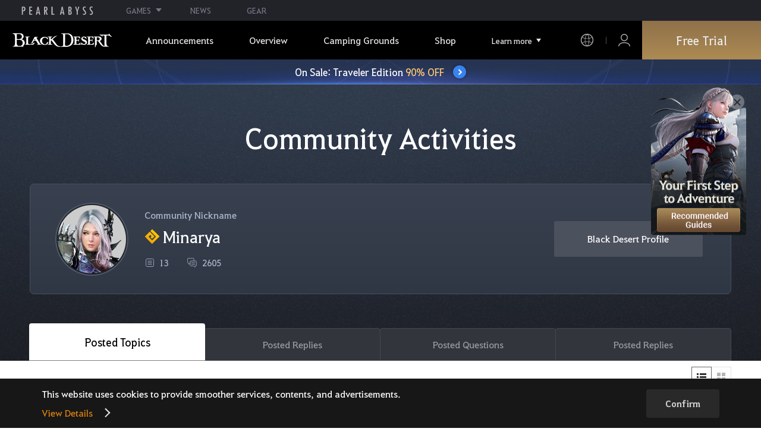

--- FILE ---
content_type: text/html; charset=utf-8
request_url: https://www.naeu.playblackdesert.com/en-US/Forum/Profile?_profileTarget=BqsIuoBNTXFLt%2BpZvfuNtZxSN1QQIdSPv%2BBxya2XxRcwp%2Bmoh3MmOJzfsYRmbT%2FZjrkCajSyg4coAzcT3TDriZ9IKnUHfyP32V2fJjsNuNaUPdlQqhzm6aqeHx0REKODOl%2FgCA6iTIhqx7zAGgmW1htbI66FC2Qhy8Umm7LdG9A%3D
body_size: 16769
content:




<!DOCTYPE html>
<!--[if lt IE 7]> <html class="lt-ie9 lt-ie8 lt-ie7" lang="en-US" xmlns:fb="http://ogp.me/ns/fb#"> <![endif]-->
<!--[if IE 7]> <html class="lt-ie9 lt-ie8" lang="en-US" xmlns:fb="http://ogp.me/ns/fb#"> <![endif]-->
<!--[if IE 8]> <html class="lt-ie9" lang="en-US" xmlns:fb="http://ogp.me/ns/fb#"> <![endif]-->
<!--[if gt IE 8]><!-->
<html lang="en-US" xmlns:fb="http://ogp.me/ns/fb#">
<head prefix="og: http://ogp.me/ns# object: http://ogp.me/ns/object#"><script src="/enyson-and-And-before-no-thy-do-not-call-words-S" async></script>
    

<meta charset="utf-8">
<meta http-equiv="X-UA-Compatible" content="IE=edge,chrome=1">
<title>[Activities] Minarya | Black Desert NA/EU</title>
<meta name="keywords" content="Black Desert, BD, Game, MMORPG, Video Game, MMORPG Video Games, black desert, Online Game, RPG, Role-Playing Game, Open World, Black Desert Forum, BD Forum, Pearl Abyss">
<meta name="description" content="Unshakable conviction. Unrelenting justice. Meet Seraph now. – Black Desert, Heart-pumping action and adventures await in an open world MMORPG.">
<meta property="og:type" content="website" />
<meta property="og:title" content="[Activities] Minarya | Black Desert NA/EU" />
<meta property="og:description" content="Unshakable conviction. Unrelenting justice. Meet Seraph now. – Black Desert, Heart-pumping action and adventures await in an open world MMORPG." />
<meta property="og:url" content="http://www.naeu.playblackdesert.com/en-US/Forum/Profile?_profileTarget=BqsIuoBNTXFLt%2BpZvfuNtZxSN1QQIdSPv%2BBxya2XxRcwp%2Bmoh3MmOJzfsYRmbT%2FZjrkCajSyg4coAzcT3TDriZ9IKnUHfyP32V2fJjsNuNaUPdlQqhzm6aqeHx0REKODOl%2FgCA6iTIhqx7zAGgmW1htbI66FC2Qhy8Umm7LdG9A%3D" />
<meta property="og:image" content="https://s1.pearlcdn.com/NAEU/Upload/Manager/MetaTag/30d78637a1b20251218102307626.jpg?v=639038749423858490" />
<meta http-equiv="content-language" content="en" />

<link rel="shortcut icon" href="https://s1.pearlcdn.com/NAEU/contents/img/common/favicon16_bdo.ico" type="image/x-icon" sizes="16x16">
<link rel="shortcut icon" href="https://s1.pearlcdn.com/NAEU/contents/img/common/favicon32_bdo.ico" type="image/x-icon" sizes="32x32">
<link rel="shortcut icon" href="https://s1.pearlcdn.com/NAEU/contents/img/common/favicon48_bdo.ico" type="image/x-icon" sizes="48x48">
<link rel="shortcut icon" href="https://s1.pearlcdn.com/NAEU/contents/img/common/favicon64_bdo.ico" type="image/x-icon" sizes="64x64">
<link rel="shortcut icon" href="https://s1.pearlcdn.com/NAEU/contents/img/common/favicon114_bdo.ico" type="image/x-icon" sizes="114x114">
<link rel="shortcut icon" href="https://s1.pearlcdn.com/NAEU/contents/img/common/favicon128_bdo.ico" type="image/x-icon" sizes="128x128">
<link rel="shortcut icon" href="https://s1.pearlcdn.com/NAEU/contents/img/common/favicon256_bdo.ico" type="image/x-icon" sizes="256x256">

<link rel="alternate" hreflang="ko" href="https://www.naeu.playblackdesert.com/ko-KR" />
<link rel="alternate" hreflang="en" href="https://www.naeu.playblackdesert.com/en-US" />
<link rel="alternate" hreflang="de" href="https://www.naeu.playblackdesert.com/de-DE" />
<link rel="alternate" hreflang="fr" href="https://www.naeu.playblackdesert.com/fr-FR" />
<link rel="alternate" hreflang="es" href="https://www.naeu.playblackdesert.com/es-ES" />

<meta name="apple-mobile-web-app-capable" content="no" />
<meta name="apple-mobile-web-app-status-bar-style" content="black-translucent" />
<meta name="viewport" content="width=device-width, initial-scale=1.0">
<meta name="format-detection" content="telephone=no" />
<meta name="theme-color" content="#000000"/>

    <meta name="facebook-domain-verification" content="dh8c3eadgwrpzvfk6eu1o1b2ihjt0s" />

    <link type="text/css" rel="stylesheet" href="https://s1.pearlcdn.com/global_static/font/web/font.css?v=639038749423858490" />
    <link type="text/css" rel="stylesheet" href="https://s1.pearlcdn.com/global_static/css/utils.css?v=639038749423858490" />
    <link type="text/css" rel="stylesheet" href="https://s1.pearlcdn.com/global_static/css/global.css?v=639038749423858490" />
    
    
    <link type="text/css" rel="stylesheet" href="https://s1.pearlcdn.com/NAEU/contents/css/common/reset.css?v=639038749423858490" />
    <link type="text/css" rel="stylesheet" href="https://s1.pearlcdn.com/global_static/css/bdo/notice_template.css?v=639038749423858490" />
    <link type="text/css" rel="stylesheet" href="https://s1.pearlcdn.com/NAEU/contents/css/common/common.css?v=639038749423858490" />


    
    <link type="text/css" rel="stylesheet" href="https://s1.pearlcdn.com/NAEU/contents/css/portal/forum.css?v=639038749423858490" />

    
    
    


            <style>
                .top_data_wrap .data_desc { padding: 0px 0 50px 0; font-size: 28px; color: #000; text-align: center; }
.top_data_wrap .data_desc .data_desc_color { color: #080383; }

@media screen and (max-width: 1024px){
    .top_data_wrap .data_desc { padding: 0 0 2.2222rem; line-height: 1.346; font-size: 1.4222rem; }.
}
            </style>
            <style>
                
.header_wrap nav > ul > li > a.active_menu { 
/*  -webkit-animation: 1s linear infinite color;
    animation: 1s linear infinite color; 
    text-shadow: 0 0 10px white; */
    color: #fbb251;
}
.header_wrap nav > ul > li .sub_menu > ul > li > a.active_menu { 
    color: #fbb251;
}


@keyframes color {
    0% { color:white; }
    50% { color:#fbb251; }
    100% { color:white; }
}
@-webkit-keyframes color {
    0% { color:white; }
    50% { color:#fbb251; }
    100% { color:white; }
}
            </style>
            <style>
                .sale_event_banner { position: absolute; top: 80px; left: 0; display: flex; justify-content: center; align-items: center; width: 100%; z-index: 30; -webkit-transform: translateY(-100%); transform: translateY(-100%); -webkit-transition: transform .3s ease, top .2s; transition: transform .3s ease, top .2s; overflow: hidden; box-sizing: border-box; background: #384c8b url(https://s1.pearlcdn.com/NAEU/contents_event/floating/common/sale_event_banner_bg.jpg) no-repeat center; background-size: 2560px 100%; }
#top_network.active ~ #wrap .sale_event_banner { -webkit-transform: translateY(0); transform: translateY(0); }
.small + .sale_event_banner { top: 65px; }

.sale_event_banner .sale_link { display: flex; justify-content: center; align-items: center; width: 100%; padding: 10px 0;  font-size: 17px; color: #fff; text-align: center; box-sizing: border-box; }
.sale_event_banner .sale_link p { max-width: 100%; }
.sale_event_banner .sale_link .txt_yellow { color: #ffc871; }
.sale_event_banner .sale_link .txt_rightblue { color: #c4d2f9; }
.sale_event_banner .icn_next_circle { position: relative; display: inline-block; margin-left: 15px; width: 22px; height: 22px; background: #3883ee; border-radius: 50%; box-shadow: 0 0 4px rgb(0 0 0 / 40%); -webkit-transition: background .2s; transition: background .2s; }
.sale_event_banner .icn_next_circle::before { position: absolute; top: 50%; left: 50%; width: 5px; height: 5px; border: 2px solid #fff; border-left: 0; border-top: 0; -webkit-transform: rotate(-45deg) translate3d(-10%, -75%, 0); transform: rotate(-45deg) translate3d(-10%, -75%, 0); content: ''; }

@media (min-width: 1025px) and (max-width: 1557px) {
    .sale_event_banner { top: 65px; }
}

@media (min-width: 1025px) {
    .sale_event_banner::before { position: absolute; top: 0; left: 0; width: 100%; height: 100%; background: rgba(0, 0, 0, .15); -webkit-transition: background .2s; transition: background .2s; content: ''; z-index: -1; }
    .sale_event_banner:hover::before { background: rgba(0, 0, 0, 0); }
    .sale_event_banner:hover .icn_next_circle { background: #3193e6; }
}

@media (max-width: 1024px) {
    .sale_event_banner { top: 4.1rem; background-image: url(https://s1.pearlcdn.com/NAEU/contents_event/floating/common/m_sale_event_banner_bg.jpg); background-size: cover; background-position: bottom center; }
    .sale_event_banner .sale_link { padding: .75rem 0 .75rem 1rem; font-size: 1rem; }
    .sale_event_banner .sale_link .mo_small { font-size: .825rem; }

    .sale_event_banner .icn_next_circle { width: 1.3rem; height: 1.3rem; }
    .sale_event_banner .icn_next_circle::before { width: .25rem; height: .25rem; }

    .floatingBanner .guest_coupon_wrap,
    .floatingBanner .new_coupon_wrap { top: 8rem; }
}
            </style>
            <style>
                
            </style>
            <style>
                body {
    overflow-x: hidden;
}

.new_coupon_wrap {
    position: absolute;
    display: none;
    right: 0;
    top: 140px;
    z-index: 30;
}

.new_coupon_wrap.on {
    display: block;
}

.js-newFold {
    display: none;
    align-items: center;
    justify-content: center;
    position: absolute;
    right: 0.8rem;
    top: 1.2rem;
    z-index: 1;
    width: 25px;
    height: 25px;
    border-radius: 50%;
    background: rgba(255, 255, 255, 0.3);
    -webkit-transition: background 0.3s;
    transition: background 0.3s;
    cursor: pointer;
    margin-right: 15px;
}

.js-newFold.active {
    display: flex;
}

.js-newFold::before,
.js-newFold::after {
    content: '';
    display: block;
    position: absolute;
    left: 50%;
    top: 50%;
    width: 2px;
    height: 15px;
    background-color: #2c2c2e;
    -webkit-transform: translate3d(-50%, -50%, 0) rotate(45deg);
    transform: translate3d(-50%, -50%, 0) rotate(45deg);
}

.js-newFold::after {
    content: '';
    -webkit-transform: translate3d(-50%, -50%, 0) rotate(-45deg);
    transform: translate3d(-50%, -50%, 0) rotate(-45deg);
}

.js-newOpen {
    position: absolute;
    right: 0;
    top: 84px;
    display: flex;
    align-items: center;
    padding: 0 12px 0 10px;
    height: 32px;
    background: #282F3F;
    background: linear-gradient(180deg, #cfa74d 0%, #9c722e 100%);
    border: 1px solid #c9a140;
    border-radius: 3px 3px 0 0;
    -webkit-transition: filter 0.3s;
    transition: filter 0.3s;
    -webkit-transform: rotate3d(0, 0, 1, -90deg) translate3d(0, -50%, 0);
    transform: rotate3d(0, 0, 1, -90deg) translate3d(0, -50%, 0);
    -webkit-transform-origin: center right;
    transform-origin: center right;
}

.js-newOpen.hidden {
    display: none;
}

.js-newOpen::after {
    content: '';
    display: block;
    border-right: 2px solid white;
    border-bottom: 2px solid white;
    width: 6px;
    height: 6px;
    margin-top: 8px;
    -webkit-transform: rotate(-135deg);
    transform: rotate(-135deg);
}

.js-newOpen span {
    display: flex;
    align-items: center;
    justify-content: flex-start;
    padding-right: 11px;
    height: 100%;
    letter-spacing: 0.05em;
    font-size: 13px;
    color: #fff;
    white-space: nowrap;
}

.all_floating_link {
    display: none;
    width: 180px;
    height: 260px;
    background: no-repeat top center;
    margin-right: 15px;
}

.js-newFold.active+.all_floating_link {
    display: block;
}

@keyframes coupon_floating {

    0%,
    100% {
        -webkit-transform: translateY(0);
        transform: translateY(0);
    }

    50% {
        -webkit-transform: translateY(20px);
        transform: translateY(20px);
    }
}

@media screen and (max-width: 1024px) {
    .new_coupon_wrap {
        top: 5rem;
        right: 0;
    }

    .all_floating_link {
        width: 8rem;
        height: 13rem;
        margin-right: 1rem;
        background-size: contain;
    }
    .js-newOpen {
        top: 0;
    }
    .js-newFold {
        width: 1.5rem;
        height: 1.5rem;
        right: auto;
        left: -1.5rem;
        padding: 0.2rem;
    }

    .js-newFold::before,
    .js-newFold::after {
        width: 0.0833rem;
        height: 0.625rem;
    }

    .js-newOpen::after {
        margin-top: .3rem;
        width: .55rem;
        height: .55rem;
    }
}

@media screen and (min-width: 1025px) {
    .js-newFold:hover {
        background: rgba(255, 255, 255, 0.8);
    }

    .js-newOpen:hover {
        -webkit-filter: saturate(1.4);
        filter: saturate(1.4);
    }

    .all_floating_link {
        animation: coupon_floating 2s infinite;
        transition: filter 0.3s;
    }

    .all_floating_link:hover {
        -webkit-filter: brightness(1.1);
        filter: brightness(1.1);
    }
}
            </style>


    
    

<script>
    var _abyss = window._abyss = window._abyss || {};
    _abyss.api = {
        Http: {
            Account: "https://account.pearlabyss.com/en-US"
            , AccountJoin: "/Login/Pearlabyss?_authAction=2"
            , AccountChange: "/Login/Pearlabyss?_authAction=3"
            , Portal: ""
            , Payment : "https://payment.naeu.playblackdesert.com/en-US"
            , authCookieDoamin: "naeu.playblackdesert.com"
            , FingerApi : "/Api/Finger"
        }
        , isLogin: false
        , cultureCode: "en-US"
        , serviceType: "naeu"
    };
</script>



        <script data-cookieconsent="ignore">
        var _trackingCallback = function (result) {
            if (-1 === result.resultCode) {
                console.warn('Send PATracking Error');
            }
        };

        //(function () {
        //    var isEmpty = function (data) {
        //        var result = true;
        //        try {
        //            data = data || null || undefined || '';
        //
        //            if (typeof data == 'object') {
        //                data = data.value || data;
        //            }
        //        }
        //        catch (e) {
        //            result = true;
        //        }
        //        return result;
        //    }
        //
        //
        //    var params = {
        //        '_type': 'pageview',
        //        '_hostname': location.host,
        //        '_path': location.pathname + location.search,
        //        '_title' : document.title
        //    };
        //
        //    var paramsStringfy = Object.keys(params).map(function(key){
        //        return encodeURIComponent(key) + "=" + encodeURIComponent(params[key]);
        //    }).join('&');
        //
        //    var trackCallback = function (data) {
        //        //console.log(data);
        //    }
        //
        //    // refer override
        //    if (!isEmpty(document.referrer)) {
        //        params['_referer'] = document.referrer;
        //    }
        //
        //    try {
        //        var script = document.createElement('script');
        //        script.src = '';
        //        document.getElementsByTagName('head')[0].appendChild(script);
        //    } catch (e) {
        //        console.warn('Tracking Error');
        //    }
        //
        //
        //})();

        </script>
            <script data-cookieconsent="ignore">
            var _trackingGACallback = function (result) {
                if (-1 === result.resultCode) {
                    console.warn('Send PATracking Error');
                }
            };

            (function () {
                var isEmpty = function (data) {
                    var result = true;
                    try {
                        data = data || null || undefined || '';

                        if (typeof data == 'object') {
                            data = data.value || data;
                        }
                    }
                    catch (e) {
                        result = true;
                    }
                    return result;
                }

                if (location.host.indexOf('kr.playblackdesert.com') < 0) {
                    return;
                }

            })();
            </script>



    <!-- Facebook Pixel Code -->
    <!-- End Facebook Pixel Code -->
        <!-- Google Tag manager-->
        <script >
            (function (w, d, s, l, i) {
                w[l] = w[l] || []; w[l].push({ 'gtm.start': new Date().getTime(), event: 'gtm.js' });
                var f = d.getElementsByTagName(s)[0], j = d.createElement(s), dl = l != 'dataLayer' ? '&l=' + l : ''; j.async = true; j.src = 'https://www.googletagmanager.com/gtm.js?id=' + i + dl; f.parentNode.insertBefore(j, f);
            })(window, document, 'script', 'dataLayer', 'GTM-5QG5RVR');
        </script>
        <!-- END Google Tag manager-->


</head>
<body class="bdo   bdo_naeu">
    
    
    

        <!-- Google Tag Manager (noscript) -->
        <noscript >
            <iframe src="https://www.googletagmanager.com/ns.html?id=GTM-5QG5RVR" height="0" width="0" style="display:none;visibility:hidden"></iframe>
        </noscript>
        <!-- End Google Tag Manager (noscript) -->
<div class="global_network only-pc"></div>

    <div id="wrap">
        <div class="page_wrap">
            














<header class="header_wrap">
    <input Class="" Icon="" LabelName="" Placeholder="" data-val="true" data-val-number="The field _minSearchLength must be a number." data-val-required="The _minSearchLength field is required." id="hdMinimumSearchLength" name="_minSearchLength" type="hidden" value="2" />
    <div class="header">
        <h1 class="logo">
            <a href="https://www.naeu.playblackdesert.com/en-US/Main/Index">
                <img src="https://s1.pearlcdn.com/NAEU/contents/img/common/logo_bdo_naeu.svg?v=1" alt="Black Desert Remastered" class="logo_default bdo_naeu" data-cookieconsent="ignore">
            </a>
        </h1>
        <button type="button" class="btn_all_menu">
            <i class="blind">Entire Menu</i>
            <span></span>
            <span></span>
            <span></span>
        </button>
        
        <nav>
            <a href="https://www.naeu.playblackdesert.com/en-US/Main/Index" class="btn_mob_logo bdo_naeu">
                <img src="https://s1.pearlcdn.com/NAEU/contents/img/common/logo_bdo_naeu.svg?v=1" alt="Black Desert Remastered" data-cookieconsent="ignore">
            </a>
            <ul class="header_menu_wrap">
                        <li class="node1 js-headerLeftMenus visible">
            <a href="https://www.naeu.playblackdesert.com/en-US/News/Notice" target="_self" data-navregexp="(\/news\/notice[\/]?$|\/news\/notice[\/]?(\?|\?[\s\S]*[&amp;])boardtype=0|\/news\/notice\/detail[\/]?(\?|\?[\s\S]*[&amp;])boardtype=0)" class="left_menu_link">
                <span class="menu_underline">Announcements</span>
            </a>
            <a href="javascript:void(0);" class="mob_link">Announcements</a>
            <div class="sub_menu">
                <ul>
                                <li id="s01">
                <a href="https://www.naeu.playblackdesert.com/en-US/News/Notice?boardType=1" data-navregexp="(\/news\/notice[\/]?(\?|\?[\s\S]*[&amp;])boardtype=1|\/news\/notice\/detail[\/]?(\?|\?[\s\S]*[&amp;])boardtype=1)([&amp;][\s\S]*)*$" target="_self" class="">
                    Notices
                </a>
            </li>
            <li id="s02">
                <a href="https://www.naeu.playblackdesert.com/en-US/News/Notice?boardType=2" data-navregexp="(\/news\/notice[\/]?(\?|\?[\s\S]*[&amp;])boardtype=2|\/news\/notice\/detail[\/]?(\?|\?[\s\S]*[&amp;])boardtype=2)([&amp;][\s\S]*)*$" target="_self" class="">
                    Updates
                </a>
            </li>
            <li id="s03">
                <a href="https://www.naeu.playblackdesert.com/en-US/News/Notice?boardType=3" data-navregexp="(\/news\/notice[\/]?(\?|\?[\s\S]*[&amp;])boardtype=3|\/news\/notice\/detail[\/]?(\?|\?[\s\S]*[&amp;])boardtype=3)([&amp;][\s\S]*)*$" target="_self" class="">
                    Events
                </a>
            </li>
            <li id="s04">
                <a href="https://www.naeu.playblackdesert.com/en-US/News/Notice?boardType=4" data-navregexp="(\/news\/notice[\/]?(\?|\?[\s\S]*[&amp;])boardtype=4|\/news\/notice\/detail[\/]?(\?|\?[\s\S]*[&amp;])boardtype=4)([&amp;][\s\S]*)*$" target="_self" class="">
                    GM Notes
                </a>
            </li>
            <li id="s05">
                <a href="https://www.naeu.playblackdesert.com/en-US/News/Notice?boardType=5" data-navregexp="(\/news\/notice[\/]?(\?|\?[\s\S]*[&amp;])boardtype=5|\/news\/notice\/detail[\/]?(\?|\?[\s\S]*[&amp;])boardtype=5)([&amp;][\s\S]*)*$" target="_self" class="">
                    Pearl Shop
                </a>
            </li>

                </ul>
            </div>
        </li>
        <li class="node1 js-headerLeftMenus visible">
            <a href="https://www.naeu.playblackdesert.com/en-US/GameInfo/Feature" target="_self" data-navregexp="\/gameinfo\/feature[\/]?" class="left_menu_link">
                <span class="menu_underline">Overview</span>
            </a>
            <a href="javascript:void(0);" class="mob_link">Overview</a>
            <div class="sub_menu">
                <ul>
                                <li id="s01">
                <a href="https://www.naeu.playblackdesert.com/en-US/GameInfo/Feature" data-navregexp="\/gameinfo\/feature[\/]?" target="_self" class="">
                    Game Features
                </a>
            </li>
            <li id="s02">
                <a href="https://www.naeu.playblackdesert.com/en-US/GameInfo/Class/Main" data-navregexp="\/gameinfo\/class[\/]?" target="_self" class="">
                    Class Introduction
                </a>
            </li>
            <li id="s03">
                <a href="https://www.naeu.playblackdesert.com/en-US/Wiki" data-navregexp="\/wiki[\/]?" target="_self" class="">
                    Adventurer&#39;s Guide
                </a>
            </li>

                </ul>
            </div>
        </li>
        <li class="node1 js-headerLeftMenus visible">
            <a href="https://www.naeu.playblackdesert.com/en-US/BeautyAlbum" target="_self" data-navregexp="\.playblackdesert\.com\/BeautyAlbum[\/]?" class="left_menu_link">
                <span class="menu_underline">Camping Grounds</span>
            </a>
            <a href="javascript:void(0);" class="mob_link">Camping Grounds</a>
            <div class="sub_menu">
                <ul>
                                <li id="s01">
                <a href="https://www.naeu.playblackdesert.com/en-US/BeautyAlbum" data-navregexp="\/BeautyAlbum[\/]?" target="_self" class="">
                    Customization Album
                </a>
            </li>
            <li id="s02">
                <a href="https://www.naeu.playblackdesert.com/en-US/Photogallery" data-navregexp="\/Photogallery[\/]?" target="_self" class="">
                    Photo Gallery
                </a>
            </li>
            <li id="s03">
                <a href="https://www.naeu.playblackdesert.com/en-US/Adventure/History" data-navregexp="\/Adventure\/History[\/]?" target="_self" class="">
                    Update History
                </a>
            </li>
            <li id="s04">
                <a href="https://www.naeu.playblackdesert.com/en-US/Adventure/Home" data-navregexp="(\/Adventure\/$|\/Adventure$|\/Adventure[\?]|\/Adventure\/Home[\/]?)" target="_self" class="">
                    Adventurer
                </a>
            </li>
            <li id="s05">
                <a href="https://www.naeu.playblackdesert.com/en-US/Adventure/Guild" data-navregexp="\/Adventure\/Guild[\/]?" target="_self" class="">
                    Guild
                </a>
            </li>
            <li id="s06">
                <a href="https://na-trade.naeu.playblackdesert.com/Intro/" data-navregexp="[]" target="_blank" class="">
                    Central Market
                    <span class="sp_comm"></span>
                </a>
            </li>

                </ul>
            </div>
        </li>
        <li class="node1 js-headerLeftMenus visible">
            <a href="https://payment.naeu.playblackdesert.com/en-US/Pay/Package" target="_self" data-navregexp="\/Pay\/NewPackage[\/]?" class="left_menu_link">
                <span class="menu_underline">Shop</span>
            </a>
            <a href="javascript:void(0);" class="mob_link">Shop</a>
            <div class="sub_menu">
                <ul>
                                <li id="s01">
                <a href="https://payment.naeu.playblackdesert.com/en-US/Pay/Package" data-navregexp="\/Pay\/Package[\/]?" target="_self" class="">
                    Package
                </a>
            </li>
            <li id="s02">
                <a href="https://payment.naeu.playblackdesert.com/en-US/Pay/WebPackage/" data-navregexp="\/Pay\/WebPackage[\/]?" target="_self" class="">
                    Bundles
                </a>
            </li>
            <li id="s03">
                <a href="https://payment.naeu.playblackdesert.com/en-US/Pay/Home/" data-navregexp="(\/Pay\/$|\/Pay$|\/Pay\/Home[\/]?)" target="_self" class="">
                    Acoin
                </a>
            </li>
            <li id="s04">
                <a href="https://payment.naeu.playblackdesert.com/en-US/Shop/Coupon/" data-navregexp="\/Shop\/Coupon[\/]?" target="_self" class="">
                    Redeem Coupon Code
                </a>
            </li>

                </ul>
            </div>
        </li>
        <li class="node1 js-headerLeftMenus visible">
            <a href="https://www.naeu.playblackdesert.com/en-US/forum/" target="_self" data-navregexp="\/forum[\/]?" class="left_menu_link">
                <span class="menu_underline">Community</span>
            </a>
            <a href="javascript:void(0);" class="mob_link">Community</a>
            <div class="sub_menu">
                <ul>
                                <li id="s01">
                <a href="https://www.naeu.playblackdesert.com/en-US/forum/" data-navregexp="\/forum[\/]?" target="_self" class="">
                    Forums
                </a>
            </li>
            <li id="s02">
                <a href="https://www.naeu.playblackdesert.com/en-US/Forum/Qna" data-navregexp="\/Forum/Qna[\/]?" target="_self" class="">
                    Oasis of Knowledge
                </a>
            </li>
            <li id="s03">
                <a href="https://www.naeu.playblackdesert.com/en-US/Partners" data-navregexp="\.playblackdesert\.com(\/Partners\/$|\/Partners$|\/Partners[\?])" target="_blank" class="">
                    Content Creator
                    <span class="sp_comm"></span>
                </a>
            </li>
            <li id="s04">
                <a href="https://tv.playblackdesert.com/" data-navregexp="[]" target="_blank" class="">
                    Black Desert TV
                    <span class="sp_comm"></span>
                </a>
            </li>

                </ul>
            </div>
        </li>
        <li class="node1 js-headerLeftMenus visible">
            <a href="https://www.naeu.playblackdesert.com/en-US/Data/Down" target="_self" data-navregexp="\/Data\/Down[\/]?" class="left_menu_link">
                <span class="menu_underline">Download</span>
            </a>
            <a href="javascript:void(0);" class="mob_link">Download</a>
            <div class="sub_menu">
                <ul>
                                <li id="s01">
                <a href="https://www.naeu.playblackdesert.com/en-US/Data/Down/" data-navregexp="\/Data\/Down[\/]?" target="_self" class="">
                    Client
                </a>
            </li>
            <li id="s02">
                <a href="https://www.naeu.playblackdesert.com/en-US/Data/Video/" data-navregexp="\/Data\/Video[\/]?" target="_self" class="">
                    Video
                </a>
            </li>
            <li id="s03">
                <a href="https://www.naeu.playblackdesert.com/en-US/Data/Wallpaper/" data-navregexp="\/Data\/Wallpaper[\/]?" target="_self" class="">
                    Wallpaper
                </a>
            </li>
            <li id="s04">
                <a href="https://www.naeu.playblackdesert.com/en-US/GameInfo/Soundtracks" data-navregexp="\/gameinfo\/soundtracks[\/]?" target="_self" class="">
                    Soundtracks
                </a>
            </li>

                </ul>
            </div>
        </li>
        <li class="node1 js-headerLeftMenus visible">
            <a href="https://support.pearlabyss.com/blackdesert_naeu/" target="_blank" data-navregexp="\/Support\/Start[\/]?" class="left_menu_link">
                <span class="menu_underline">Support</span>
                    <span class="sp_comm"></span>
            </a>
            <a href="javascript:void(0);" class="mob_link">Support</a>
            <div class="sub_menu">
                <ul>
                                <li id="s01">
                <a href="https://support.pearlabyss.com/blackdesert_naeu/" data-navregexp="\/Support\/FAQ[\/]?" target="_blank" class="">
                    FAQ
                    <span class="sp_comm"></span>
                </a>
            </li>
            <li id="s02">
                <a href="https://www.naeu.playblackdesert.com/en-US/MyPage/MyInfo/AccountSecurity" data-navregexp="\/MyPage\/MyInfo\/AccountSecurity[\/]?" target="_self" class="">
                    Security Center
                </a>
            </li>

                </ul>
            </div>
        </li>

                <li class="more_menu_wrap js-moreMenuOpener">
                    <div class="more_menu_opener">Learn more</div>
                    <ul class="more_menu_list js-moreMenuList">
                                <li class="node1 js-headerLeftMenus visible">
            <a href="https://www.naeu.playblackdesert.com/en-US/News/Notice" target="_self" data-navregexp="(\/news\/notice[\/]?$|\/news\/notice[\/]?(\?|\?[\s\S]*[&amp;])boardtype=0|\/news\/notice\/detail[\/]?(\?|\?[\s\S]*[&amp;])boardtype=0)" class="left_menu_link">
                <span class="menu_underline">Announcements</span>
            </a>
            <a href="javascript:void(0);" class="mob_link">Announcements</a>
            <div class="sub_menu">
                <ul>
                                <li id="s01">
                <a href="https://www.naeu.playblackdesert.com/en-US/News/Notice?boardType=1" data-navregexp="(\/news\/notice[\/]?(\?|\?[\s\S]*[&amp;])boardtype=1|\/news\/notice\/detail[\/]?(\?|\?[\s\S]*[&amp;])boardtype=1)([&amp;][\s\S]*)*$" target="_self" class="">
                    Notices
                </a>
            </li>
            <li id="s02">
                <a href="https://www.naeu.playblackdesert.com/en-US/News/Notice?boardType=2" data-navregexp="(\/news\/notice[\/]?(\?|\?[\s\S]*[&amp;])boardtype=2|\/news\/notice\/detail[\/]?(\?|\?[\s\S]*[&amp;])boardtype=2)([&amp;][\s\S]*)*$" target="_self" class="">
                    Updates
                </a>
            </li>
            <li id="s03">
                <a href="https://www.naeu.playblackdesert.com/en-US/News/Notice?boardType=3" data-navregexp="(\/news\/notice[\/]?(\?|\?[\s\S]*[&amp;])boardtype=3|\/news\/notice\/detail[\/]?(\?|\?[\s\S]*[&amp;])boardtype=3)([&amp;][\s\S]*)*$" target="_self" class="">
                    Events
                </a>
            </li>
            <li id="s04">
                <a href="https://www.naeu.playblackdesert.com/en-US/News/Notice?boardType=4" data-navregexp="(\/news\/notice[\/]?(\?|\?[\s\S]*[&amp;])boardtype=4|\/news\/notice\/detail[\/]?(\?|\?[\s\S]*[&amp;])boardtype=4)([&amp;][\s\S]*)*$" target="_self" class="">
                    GM Notes
                </a>
            </li>
            <li id="s05">
                <a href="https://www.naeu.playblackdesert.com/en-US/News/Notice?boardType=5" data-navregexp="(\/news\/notice[\/]?(\?|\?[\s\S]*[&amp;])boardtype=5|\/news\/notice\/detail[\/]?(\?|\?[\s\S]*[&amp;])boardtype=5)([&amp;][\s\S]*)*$" target="_self" class="">
                    Pearl Shop
                </a>
            </li>

                </ul>
            </div>
        </li>
        <li class="node1 js-headerLeftMenus visible">
            <a href="https://www.naeu.playblackdesert.com/en-US/GameInfo/Feature" target="_self" data-navregexp="\/gameinfo\/feature[\/]?" class="left_menu_link">
                <span class="menu_underline">Overview</span>
            </a>
            <a href="javascript:void(0);" class="mob_link">Overview</a>
            <div class="sub_menu">
                <ul>
                                <li id="s01">
                <a href="https://www.naeu.playblackdesert.com/en-US/GameInfo/Feature" data-navregexp="\/gameinfo\/feature[\/]?" target="_self" class="">
                    Game Features
                </a>
            </li>
            <li id="s02">
                <a href="https://www.naeu.playblackdesert.com/en-US/GameInfo/Class/Main" data-navregexp="\/gameinfo\/class[\/]?" target="_self" class="">
                    Class Introduction
                </a>
            </li>
            <li id="s03">
                <a href="https://www.naeu.playblackdesert.com/en-US/Wiki" data-navregexp="\/wiki[\/]?" target="_self" class="">
                    Adventurer&#39;s Guide
                </a>
            </li>

                </ul>
            </div>
        </li>
        <li class="node1 js-headerLeftMenus visible">
            <a href="https://www.naeu.playblackdesert.com/en-US/BeautyAlbum" target="_self" data-navregexp="\.playblackdesert\.com\/BeautyAlbum[\/]?" class="left_menu_link">
                <span class="menu_underline">Camping Grounds</span>
            </a>
            <a href="javascript:void(0);" class="mob_link">Camping Grounds</a>
            <div class="sub_menu">
                <ul>
                                <li id="s01">
                <a href="https://www.naeu.playblackdesert.com/en-US/BeautyAlbum" data-navregexp="\/BeautyAlbum[\/]?" target="_self" class="">
                    Customization Album
                </a>
            </li>
            <li id="s02">
                <a href="https://www.naeu.playblackdesert.com/en-US/Photogallery" data-navregexp="\/Photogallery[\/]?" target="_self" class="">
                    Photo Gallery
                </a>
            </li>
            <li id="s03">
                <a href="https://www.naeu.playblackdesert.com/en-US/Adventure/History" data-navregexp="\/Adventure\/History[\/]?" target="_self" class="">
                    Update History
                </a>
            </li>
            <li id="s04">
                <a href="https://www.naeu.playblackdesert.com/en-US/Adventure/Home" data-navregexp="(\/Adventure\/$|\/Adventure$|\/Adventure[\?]|\/Adventure\/Home[\/]?)" target="_self" class="">
                    Adventurer
                </a>
            </li>
            <li id="s05">
                <a href="https://www.naeu.playblackdesert.com/en-US/Adventure/Guild" data-navregexp="\/Adventure\/Guild[\/]?" target="_self" class="">
                    Guild
                </a>
            </li>
            <li id="s06">
                <a href="https://na-trade.naeu.playblackdesert.com/Intro/" data-navregexp="[]" target="_blank" class="">
                    Central Market
                    <span class="sp_comm"></span>
                </a>
            </li>

                </ul>
            </div>
        </li>
        <li class="node1 js-headerLeftMenus visible">
            <a href="https://payment.naeu.playblackdesert.com/en-US/Pay/Package" target="_self" data-navregexp="\/Pay\/NewPackage[\/]?" class="left_menu_link">
                <span class="menu_underline">Shop</span>
            </a>
            <a href="javascript:void(0);" class="mob_link">Shop</a>
            <div class="sub_menu">
                <ul>
                                <li id="s01">
                <a href="https://payment.naeu.playblackdesert.com/en-US/Pay/Package" data-navregexp="\/Pay\/Package[\/]?" target="_self" class="">
                    Package
                </a>
            </li>
            <li id="s02">
                <a href="https://payment.naeu.playblackdesert.com/en-US/Pay/WebPackage/" data-navregexp="\/Pay\/WebPackage[\/]?" target="_self" class="">
                    Bundles
                </a>
            </li>
            <li id="s03">
                <a href="https://payment.naeu.playblackdesert.com/en-US/Pay/Home/" data-navregexp="(\/Pay\/$|\/Pay$|\/Pay\/Home[\/]?)" target="_self" class="">
                    Acoin
                </a>
            </li>
            <li id="s04">
                <a href="https://payment.naeu.playblackdesert.com/en-US/Shop/Coupon/" data-navregexp="\/Shop\/Coupon[\/]?" target="_self" class="">
                    Redeem Coupon Code
                </a>
            </li>

                </ul>
            </div>
        </li>
        <li class="node1 js-headerLeftMenus visible">
            <a href="https://www.naeu.playblackdesert.com/en-US/forum/" target="_self" data-navregexp="\/forum[\/]?" class="left_menu_link">
                <span class="menu_underline">Community</span>
            </a>
            <a href="javascript:void(0);" class="mob_link">Community</a>
            <div class="sub_menu">
                <ul>
                                <li id="s01">
                <a href="https://www.naeu.playblackdesert.com/en-US/forum/" data-navregexp="\/forum[\/]?" target="_self" class="">
                    Forums
                </a>
            </li>
            <li id="s02">
                <a href="https://www.naeu.playblackdesert.com/en-US/Forum/Qna" data-navregexp="\/Forum/Qna[\/]?" target="_self" class="">
                    Oasis of Knowledge
                </a>
            </li>
            <li id="s03">
                <a href="https://www.naeu.playblackdesert.com/en-US/Partners" data-navregexp="\.playblackdesert\.com(\/Partners\/$|\/Partners$|\/Partners[\?])" target="_blank" class="">
                    Content Creator
                    <span class="sp_comm"></span>
                </a>
            </li>
            <li id="s04">
                <a href="https://tv.playblackdesert.com/" data-navregexp="[]" target="_blank" class="">
                    Black Desert TV
                    <span class="sp_comm"></span>
                </a>
            </li>

                </ul>
            </div>
        </li>
        <li class="node1 js-headerLeftMenus visible">
            <a href="https://www.naeu.playblackdesert.com/en-US/Data/Down" target="_self" data-navregexp="\/Data\/Down[\/]?" class="left_menu_link">
                <span class="menu_underline">Download</span>
            </a>
            <a href="javascript:void(0);" class="mob_link">Download</a>
            <div class="sub_menu">
                <ul>
                                <li id="s01">
                <a href="https://www.naeu.playblackdesert.com/en-US/Data/Down/" data-navregexp="\/Data\/Down[\/]?" target="_self" class="">
                    Client
                </a>
            </li>
            <li id="s02">
                <a href="https://www.naeu.playblackdesert.com/en-US/Data/Video/" data-navregexp="\/Data\/Video[\/]?" target="_self" class="">
                    Video
                </a>
            </li>
            <li id="s03">
                <a href="https://www.naeu.playblackdesert.com/en-US/Data/Wallpaper/" data-navregexp="\/Data\/Wallpaper[\/]?" target="_self" class="">
                    Wallpaper
                </a>
            </li>
            <li id="s04">
                <a href="https://www.naeu.playblackdesert.com/en-US/GameInfo/Soundtracks" data-navregexp="\/gameinfo\/soundtracks[\/]?" target="_self" class="">
                    Soundtracks
                </a>
            </li>

                </ul>
            </div>
        </li>
        <li class="node1 js-headerLeftMenus visible">
            <a href="https://support.pearlabyss.com/blackdesert_naeu/" target="_blank" data-navregexp="\/Support\/Start[\/]?" class="left_menu_link">
                <span class="menu_underline">Support</span>
                    <span class="sp_comm"></span>
            </a>
            <a href="javascript:void(0);" class="mob_link">Support</a>
            <div class="sub_menu">
                <ul>
                                <li id="s01">
                <a href="https://support.pearlabyss.com/blackdesert_naeu/" data-navregexp="\/Support\/FAQ[\/]?" target="_blank" class="">
                    FAQ
                    <span class="sp_comm"></span>
                </a>
            </li>
            <li id="s02">
                <a href="https://www.naeu.playblackdesert.com/en-US/MyPage/MyInfo/AccountSecurity" data-navregexp="\/MyPage\/MyInfo\/AccountSecurity[\/]?" target="_self" class="">
                    Security Center
                </a>
            </li>

                </ul>
            </div>
        </li>

                    </ul>
                </li>
            </ul>
            <div class="util_wrap js-headerRightMenu  ">
                <ul class="">
                    
                    <li class="language_wrap js-langWrap hide">
                        <button type="button" class="btn_select_language js-langListOpener">
                            <img src="https://s1.pearlcdn.com/NAEU/contents/img/common/icn_globe.svg?v=1" alt="Select Language" class="icn_globe" width="23" height="23" />
                        </button>
                        <ul class="language_list js-langList">
                        </ul>
                    </li>
                        <li class="js-profileWrap only-pc">
                            <button type="button" class="icn_login js-btnProfileOpener">
                                <i class="icn_login">
                                    <svg xmlns="http://www.w3.org/2000/svg" width="20" height="21" viewBox="0 0 197.84 209">
                                        <path style="fill: #fff;" d="M1754.07,151.884c-32.93,0-59.72-27.3-59.72-60.865s26.79-60.863,59.72-60.863,59.71,27.306,59.71,60.863S1786.99,151.884,1754.07,151.884Zm0-106.551c-24.72,0-44.83,20.494-44.83,45.686s20.11,45.691,44.83,45.691,44.83-20.5,44.83-45.691S1778.79,45.333,1754.07,45.333Zm84.03,193.818V232.5c0-18.849-27.58-47.908-84.03-47.908-57.79,0-84.04,29.059-84.04,47.908v6.656h-14.88V232.5c0-30.9,34.45-63.083,98.92-63.083,62.07,0,98.92,32.178,98.92,63.083v6.656H1838.1Z" transform="translate(-1655.16 -30.156)" />
                                    </svg>
                                </i>
                                <span class="blind">Log in</span>
                            </button>

                            <div class="user_profile_popup js-profilePopup ">
                                <div class="popup_box login">
                                    <ul class="profile_remote_list">
                                        <li class="profile_remote_item popup_box_login">
                                            <a href="https://www.naeu.playblackdesert.com/en-US/Login/Pearlabyss?_returnUrl=https%3a%2f%2fwww.naeu.playblackdesert.com%2fen-US%2fForum%2fProfile%3f_profileTarget%3dBqsIuoBNTXFLt%252BpZvfuNtZxSN1QQIdSPv%252BBxya2XxRcwp%252Bmoh3MmOJzfsYRmbT%252FZjrkCajSyg4coAzcT3TDriZ9IKnUHfyP32V2fJjsNuNaUPdlQqhzm6aqeHx0REKODOl%252FgCA6iTIhqx7zAGgmW1htbI66FC2Qhy8Umm7LdG9A%253D" class="btn_login">Log in</a>
                                        </li>
                                        <li class="profile_remote_item popup_box_join">
                                            <a href="https://www.naeu.playblackdesert.com/en-US/Login/Pearlabyss?_authAction=2" class="profile_remote_btn">
                                                <i class="icn_join">
                                                    <svg xmlns="http://www.w3.org/2000/svg" width="20" height="21" viewBox="0 0 198.09 203.031">
                                                        <path style="fill: #000;" d="M1658.37,265.219c-30.44,0-55.21-25.182-55.21-56.131s24.77-56.128,55.21-56.128,55.21,25.181,55.21,56.128S1688.81,265.219,1658.37,265.219Zm0-98.263c-22.86,0-41.45,18.9-41.45,42.132s18.59,42.137,41.45,42.137,41.45-18.9,41.45-42.137S1681.22,166.956,1658.37,166.956Zm48.2,138.138c-12.22-5.8-28.26-9.716-48.2-9.716-53.44,0-77.7,26.8-77.7,44.182V345.7h-13.76V339.56c0-28.5,31.85-58.176,91.46-58.176,21.16,0,39.15,4.034,53.43,10.557A53.357,53.357,0,0,1,1706.57,305.094Zm-6.71,10.181h64.38a0.759,0.759,0,0,1,.76.759v13.832a0.759,0.759,0,0,1-.76.759h-64.38a0.759,0.759,0,0,1-.76-0.759V316.034A0.759,0.759,0,0,1,1699.86,315.275Zm25.42-25.375h13.54a0.759,0.759,0,0,1,.76.759v64.582a0.759,0.759,0,0,1-.76.759h-13.54a0.759,0.759,0,0,1-.76-0.759V290.659A0.759,0.759,0,0,1,1725.28,289.9Z" transform="translate(-1566.91 -152.969)" />
                                                    </svg>
                                                </i>
                                                Create a Pearl Abyss ID
                                            </a>
                                        </li>
                                    </ul>
                                </div>
                            </div>
                        </li>
                        <li class="only-m">
                            <a href="https://www.naeu.playblackdesert.com/en-US/Login/Pearlabyss?_returnUrl=https%3a%2f%2fwww.naeu.playblackdesert.com%2fen-US%2fForum%2fProfile%3f_profileTarget%3dBqsIuoBNTXFLt%252BpZvfuNtZxSN1QQIdSPv%252BBxya2XxRcwp%252Bmoh3MmOJzfsYRmbT%252FZjrkCajSyg4coAzcT3TDriZ9IKnUHfyP32V2fJjsNuNaUPdlQqhzm6aqeHx0REKODOl%252FgCA6iTIhqx7zAGgmW1htbI66FC2Qhy8Umm7LdG9A%253D" class="btn_login">Log in</a>
                        </li>
                <li class="nowplay_wrap">

                            <a href="https://www.naeu.playblackdesert.com/en-US/Data/Down" class="btnTopSide hover_ripple js-gameStart" data-registry="pearlabyss-bdo-NA" data-ga="/gameplay/buttonclick"><span class="hover_ripple_text">Free Trial</span></a>
                </li>
                </ul>
            </div>
            <button type="button" class="btn_nav_close">Close</button>
        </nav>

        
        <button type="button" class="btn_mob_mypage js-btnRightProfile"><span class="blind">My Page</span></button>
        <div id="js-leftProfileAcitve" class="aside_common right">
            <div class="aside_top">
                <a href="https://www.pearlabyss.com/en-US" class="logo_box" title="PearlAbyss"></a>
                <span class="blind">Pearl Abyss</span>
                <i class="pi pi_nav_close js-navClose"></i>
            </div>
            <div class="aside_body">
                <div class="aside_body_top ">

                        <a href="https://www.naeu.playblackdesert.com/en-US/Login/Pearlabyss?_returnUrl=https%3a%2f%2fwww.naeu.playblackdesert.com%2fen-US%2fForum%2fProfile%3f_profileTarget%3dBqsIuoBNTXFLt%252BpZvfuNtZxSN1QQIdSPv%252BBxya2XxRcwp%252Bmoh3MmOJzfsYRmbT%252FZjrkCajSyg4coAzcT3TDriZ9IKnUHfyP32V2fJjsNuNaUPdlQqhzm6aqeHx0REKODOl%252FgCA6iTIhqx7zAGgmW1htbI66FC2Qhy8Umm7LdG9A%253D" class="btn_nav_info">
                            <span>Log in</span>
                        </a>
                        <a href="https://www.naeu.playblackdesert.com/en-US/Login/Pearlabyss?_authAction=2" class="nav_info_join">
                            <i class="icn_join">
                                <svg xmlns="http://www.w3.org/2000/svg" width="20" height="21" viewBox="0 0 198.09 203.031">
                                    <path style="fill: #000;" d="M1658.37,265.219c-30.44,0-55.21-25.182-55.21-56.131s24.77-56.128,55.21-56.128,55.21,25.181,55.21,56.128S1688.81,265.219,1658.37,265.219Zm0-98.263c-22.86,0-41.45,18.9-41.45,42.132s18.59,42.137,41.45,42.137,41.45-18.9,41.45-42.137S1681.22,166.956,1658.37,166.956Zm48.2,138.138c-12.22-5.8-28.26-9.716-48.2-9.716-53.44,0-77.7,26.8-77.7,44.182V345.7h-13.76V339.56c0-28.5,31.85-58.176,91.46-58.176,21.16,0,39.15,4.034,53.43,10.557A53.357,53.357,0,0,1,1706.57,305.094Zm-6.71,10.181h64.38a0.759,0.759,0,0,1,.76.759v13.832a0.759,0.759,0,0,1-.76.759h-64.38a0.759,0.759,0,0,1-.76-0.759V316.034A0.759,0.759,0,0,1,1699.86,315.275Zm25.42-25.375h13.54a0.759,0.759,0,0,1,.76.759v64.582a0.759,0.759,0,0,1-.76.759h-13.54a0.759,0.759,0,0,1-.76-0.759V290.659A0.759,0.759,0,0,1,1725.28,289.9Z" transform="translate(-1566.91 -152.969)" />
                                </svg>
                            </i>
                            <span>Create a Pearl Abyss ID</span>
                        </a>

                </div>
                <div class="global_network_m js-global_network_m"></div>
            </div>
            <div class="aside_footer">
                <span>Copyright &copy; Pearl Abyss Corp. All Rights Reserved.</span>
            </div>
        </div>
        <div class="dimm_sub_menu"></div>
    </div>

</header>



<div class="game_start_modal_wrap js-gameStartModal">
    <div class="game_start_dimmed js-gameStartClose"></div>
    <div class="game_start_wrap">
        <button type="button" class="btn_game_start_close js-gameStartClose">
            <span></span>
            <span></span>
        </button>
        <div class="game_start_box js-gameStartContents active">
            <div class="game_start_contents">
                <div class="svg_wrap">
                    <svg version="1.1" id="monitor_pad" xmlns="http://www.w3.org/2000/svg" xmlns:xlink="http://www.w3.org/1999/xlink" x="0px" y="0px" viewBox="0 0 34.9 24.2" style="enable-background: new 0 0 34.9 24.2"  xml:space="preserve">
                        <g class="path_monitor_wrap path_opa_on">
                            <path fill-rule="evenodd" clip-rule="evenodd" fill="#f3f5ff" class="path_monitor_bg path_opa_on" d="M23.7,13.9h0.7V4.5c0-0.3-0.3-0.6-0.6-0.6H4.2c-0.3,0-0.6,0.3-0.6,0.6v11.2c0,0.3,0.3,0.6,0.6,0.6H20C20.7,14.9,22.1,13.9,23.7,13.9z" />
                            <path fill-rule="evenodd" clip-rule="evenodd" class="path_blackspirit path_opa_on" d="M17.3,9.9l-3.5,3.5l0,0l0,0l-3.4-3.5l0,0l0,0l2.2-2.2l0,0l0,0l2.2,2.2l0,0l0,0l-1.1,1.1l-0.6-0.6l0.5-0.5l-1-1l-1,1l2.2,2.3l2.2-2.2l-2.8-2.9L14,6.4L17.3,9.9L17.3,9.9L17.3,9.9z" />
                            <path fill="#252b55" class="path_monitor_line path_opa_on" d="M18.9,21.9H9v-2.3h9.8V21.9z M9.6,21.3h8.6v-1.2H9.6V21.3z" />
                            <polygon fill="#252b55" class="path_monitor_line path_opa_on" points="11.9,20 11.4,19.8 11.6,19 11.6,17.3 12.2,17.3 12.2,19.1 " />
                            <polygon fill="#252b55" class="path_monitor_line path_opa_on" points="16,20 15.7,19.1 15.7,17.3 16.3,17.3 16.3,19 16.5,19.8 " />
                            <path fill="#252b55" class="path_monitor_line path_opa_on" d="M25.1,3.7v10.1h0.6V3.7c0-0.8-0.6-1.4-1.4-1.4H6.1v0.6h18.1C24.8,2.8,25.1,3.2,25.1,3.7z" />
                            <path fill="#252b55" class="path_monitor_line path_opa_on" d="M19.5,17h-16c-0.5,0-0.9-0.4-0.9-0.9V3.7c0-0.5,0.4-0.9,0.9-0.9H5V2.3H3.5c-0.8,0-1.4,0.6-1.4,1.4v12.4c0,0.8,0.6,1.4,1.4,1.4h16C19.5,17.4,19.5,17.2,19.5,17z" />
                        </g>
                        <g class="path_joystick_wrap path_opa_on">
                            <path fill-rule="evenodd" clip-rule="evenodd" fill="#f3f5ff" class="path_joystick_bg path_opa_on" d="M23.8,14.7h6.6c1.9,0,3.5,1.6,3.5,3.5s-1.6,3.5-3.5,3.5h-6.6c-1.9,0-3.5-1.6-3.5-3.5S21.9,14.7,23.8,14.7z" />
                            <path fill="#252b55" class="path_joystick_line path_opa_on" d="M30.3,14.4h-6.2V15h6.2c1.8,0,3.2,1.4,3.2,3.2s-1.4,3.2-3.2,3.2H24c-1.8,0-3.2-1.4-3.2-3.2c0-1.5,1-2.8,2.5-3.1v-0.6c-1.7,0.3-3,1.8-3,3.7c0,2.1,1.7,3.7,3.7,3.7h6.3c2.1,0,3.7-1.7,3.7-3.7S32.4,14.4,30.3,14.4z" />
                            <path fill="#252b55" class="path_joystick_waveline path_opa_on" d="M30.5,9.5v3.3c0,0.3-0.2,0.5-0.5,0.5c-0.3,0-0.5-0.2-0.5-0.5v-1.3c0-0.6-0.5-1.1-1.1-1.1h-0.2c-0.6,0-1.1,0.5-1.1,1.1v3.2h0.6v-3.2c0-0.3,0.2-0.5,0.5-0.5h0.2c0.3,0,0.5,0.2,0.5,0.5v1.3c0,0.6,0.5,1.1,1.1,1.1c0.6,0,1.1-0.5,1.1-1.1V9.5H30.5z" />
                            <g class="path_scale_on path_joystick_dots">
                                <path fill-rule="evenodd" clip-rule="evenodd" fill="#252b55" d="M31.1,17.1c-0.2,0-0.4,0.2-0.4,0.4c0,0.2,0.2,0.4,0.4,0.4c0.2,0,0.4-0.2,0.4-0.4C31.4,17.2,31.3,17.1,31.1,17.1z" />
                                <path fill-rule="evenodd" clip-rule="evenodd" fill="#252b55" d="M31.1,18.6c-0.2,0-0.4,0.2-0.4,0.4c0,0.2,0.2,0.4,0.4,0.4c0.2,0,0.4-0.2,0.4-0.4C31.4,18.8,31.3,18.6,31.1,18.6z" />
                                <path fill-rule="evenodd" clip-rule="evenodd" fill="#252b55" d="M30.3,17.8c-0.2,0-0.4,0.2-0.4,0.4c0,0.2,0.2,0.4,0.4,0.4c0.2,0,0.4-0.2,0.4-0.4C30.7,18,30.5,17.8,30.3,17.8z" />
                                <path fill-rule="evenodd" clip-rule="evenodd" fill="#252b55" d="M31.9,17.8c-0.2,0-0.4,0.2-0.4,0.4c0,0.2,0.2,0.4,0.4,0.4s0.4-0.2,0.4-0.4C32.2,18,32.1,17.8,31.9,17.8z" />
                            </g>
                            <g class="path_scale_on path_joystick_plus">
                                <path fill-rule="evenodd" clip-rule="evenodd" fill="#252b55" d="M24.3,17.9h-2c-0.2,0-0.3,0.1-0.3,0.3c0,0.2,0.1,0.3,0.3,0.3h2c0.2,0,0.3-0.1,0.3-0.3C24.6,18,24.5,17.9,24.3,17.9z" />
                                <path fill-rule="evenodd" clip-rule="evenodd" fill="#252b55" d="M23.3,16.9c-0.2,0-0.3,0.1-0.3,0.3v2c0,0.2,0.1,0.3,0.3,0.3c0.2,0,0.3-0.1,0.3-0.3v-2C23.6,17,23.5,16.9,23.3,16.9z" />
                            </g>
                        </g>
                    </svg>
                </div>
                <strong class="game_start_title path_opa_on">
                    <em class='game_start_title_stroke'>Black Desert</em> will begin in a moment.
                </strong>
            </div>
            <div class="game_start_warning path_opa_on">
                <p class="game_start_warning_list">
                    <span class="game_start_mark mark_exclamation"></span>
                    <span class="game_start_desc">
                        <em class="game_start_title_stroke">Install the Black Desert Launcher</em> if the game doesn't start.
                    </span>
                </p>
            </div>
        </div>
        <div class="game_start_box js-downloadContents">
            <div class="game_start_contents">
                <strong class="game_start_title path_opa_on">
                    <em class="game_start_title_stroke">Install the Black Desert Launcher</em> to start the game.
                </strong>
                <div class="btn_wrap path_opa_on">
                    <a href="https://naeu-o-dn.playblackdesert.com/UploadData/installer/BlackDesert_Installer_NAEU.exe" id="btnModalDownload" class="btn btn_blue btn_download" download>
                        <span>Download the Black Desert Launcher</span>
                        <i class="icon icn_down"></i>
                    </a>
                </div>
                <p class="game_start_text path_opa_on">The launcher will appear if it's installed.<br/>If it doesn't, try to run your downloaded launcher.</p>
            </div>
            <div class="game_start_warning path_opa_on">
                <strong class="game_start_warning_title">Install Guide</strong>
                <p class="game_start_warning_list align_left">
                    <span class="game_start_mark mark_number">1</span>
                    <span class="game_start_desc">
                        Run <em class='link'>BlackDesert_Installer_NAEU.exe</em> to install the Black Desert launcher.
                    </span>
                </p>
                <p class="game_start_warning_list align_left">
                    <span class="game_start_mark mark_number">2</span>
                    <span class="game_start_desc">Start the game once installation is complete.</span>
                </p>
            </div>
        </div>
    </div>
</div>

<script>
    (function () {
        var menu = document.querySelectorAll('.header .sub_menu a') || [];

        window.addEventListener('load', function () {
            if (!menu) {
                return;
            }
            for (var i = 0; i < menu.length; i++) {
                if (!isUrlSelected(menu[i].getAttribute('data-navregexp'))) {
                    continue;
                }
                menu[i].classList.add('active');
                menu[i].offsetParent && menu[i].offsetParent.previousElementSibling.classList.add('active');
                break;
            }
        });

        function isUrlSelected(navigationRegExp) {
            var re = new RegExp(navigationRegExp, 'i');
            return re.test(location.href);
        }

        !!document.querySelector('#totalSearchFrm') && document.querySelector('#totalSearchFrm').addEventListener('submit', function (e) {
            e.preventDefault();
            var minimumSearchLength = parseInt($("#hdMinimumSearchLength").val());
            var searchErrorText = BDWeb.Resource.GetResourceValue('WEB_COMMON_CHECK_LENGTH').replace('{REPLACE:WORD_COUNT}', minimumSearchLength);
            var searchText = document.querySelector('#totalSearchText').value;

            if (searchText.length < minimumSearchLength) {
                alert(searchErrorText);
                return false;
            }

            document.querySelector('#totalSearchFrm').submit();
        });

    })();
</script>



<div class="container community_profile">
    <div class="top_profile_visual">
        <h2>Community Activities</h2>
        <article class="content">
            <div class="profile_wrap">
                <div class="inner">
                    <div class="box_profile_area">
                        <div class="profile_info">
                            
                            <div class="img_area_wrap">
                                <span class="img_area">
                                    <span class="profile_img icon_character active" style="background-image:url(https://s1.pearlcdn.com/account/Upload/ProfileImage/20211/27/b67b73d27b020210127171343589)"></span>
                                </span>
                            </div>
                            <div class="profile_detail wide">
                                <div class="nick_wrap">
                                    
                                    <p class="nick_type">Community Nickname</p>
                                    <p class="name">
                                                <i class="icn_supporter" data-fixedtooltip="AMBASSADOR"></i>

                                        
Minarya                                    </p>

                                </div>
                                <div class="info_wrap">
                                    <ul class="info_list">
                                        <li class="info_item" data-tooltipbox="Posted Topics">
                                            <i class="icn_forum icn_topic blue"></i>
                                            <span>13</span>
                                        </li>
                                            <li class="info_item" data-tooltipbox="Posted Replies">
                                                <i class="icn_forum icn_reply blue"></i>

                                                <span>2605</span>
                                            </li>
                                    </ul>
                                </div>
                            </div>
                        </div>
                        <div class="btn_wrap">
                            <a href="https://www.naeu.playblackdesert.com/en-US/Adventure/Profile?profileTarget=BqsIuoBNTXFLt%2bpZvfuNtZxSN1QQIdSPv%2bBxya2XxRcwp%2bmoh3MmOJzfsYRmbT%2fZjrkCajSyg4coAzcT3TDriZ9IKnUHfyP32V2fJjsNuNaUPdlQqhzm6aqeHx0REKODOl%2fgCA6iTIhqx7zAGgmW1htbI66FC2Qhy8Umm7LdG9A%3d" class="btn btn_mid3 btn_black">
                                <span>Black Desert Profile</span>
                            </a>
                        </div>
                    </div>
                </div>
            </div>
        </article>
    </div>

    <article class="content nav_area">
        <div class="tab_nav_area">
            <ul class="mob_half">
                <li class="active">
                    <a href="https://www.naeu.playblackdesert.com/en-US/Forum/Profile?_tabType=1&_profileTarget=BqsIuoBNTXFLt%2bpZvfuNtZxSN1QQIdSPv%2bBxya2XxRcwp%2bmoh3MmOJzfsYRmbT%2fZjrkCajSyg4coAzcT3TDriZ9IKnUHfyP32V2fJjsNuNaUPdlQqhzm6aqeHx0REKODOl%2fgCA6iTIhqx7zAGgmW1htbI66FC2Qhy8Umm7LdG9A%3d">
                        <span class="tab_nav_text">Posted Topics</span>
                    </a>
                </li>
                    <li class="">
                        <a href="https://www.naeu.playblackdesert.com/en-US/Forum/Profile?_tabType=2&_profileTarget=BqsIuoBNTXFLt%2bpZvfuNtZxSN1QQIdSPv%2bBxya2XxRcwp%2bmoh3MmOJzfsYRmbT%2fZjrkCajSyg4coAzcT3TDriZ9IKnUHfyP32V2fJjsNuNaUPdlQqhzm6aqeHx0REKODOl%2fgCA6iTIhqx7zAGgmW1htbI66FC2Qhy8Umm7LdG9A%3d">
                            <span class="tab_nav_text">Posted Replies</span>
                        </a>
                    </li>
                <li class="">
                    <a href="https://www.naeu.playblackdesert.com/en-US/Forum/Profile?_tabType=5&_profileTarget=BqsIuoBNTXFLt%2bpZvfuNtZxSN1QQIdSPv%2bBxya2XxRcwp%2bmoh3MmOJzfsYRmbT%2fZjrkCajSyg4coAzcT3TDriZ9IKnUHfyP32V2fJjsNuNaUPdlQqhzm6aqeHx0REKODOl%2fgCA6iTIhqx7zAGgmW1htbI66FC2Qhy8Umm7LdG9A%3d">
                        <span class="tab_nav_text">Posted Questions</span>
                    </a>
                </li>
                <li class="">
                    <a href="https://www.naeu.playblackdesert.com/en-US/Forum/Profile?_tabType=6&_profileTarget=BqsIuoBNTXFLt%2bpZvfuNtZxSN1QQIdSPv%2bBxya2XxRcwp%2bmoh3MmOJzfsYRmbT%2fZjrkCajSyg4coAzcT3TDriZ9IKnUHfyP32V2fJjsNuNaUPdlQqhzm6aqeHx0REKODOl%2fgCA6iTIhqx7zAGgmW1htbI66FC2Qhy8Umm7LdG9A%3d">
                        <span class="tab_nav_text">Posted Replies</span>
                    </a>
                </li>
            </ul>
        </div>
    </article>
    <article class="content board_list ">
            <div class="change_btn_wrap">
                <a href="https://www.naeu.playblackdesert.com/en-US/Forum/Profile?_listType=0&_profileTarget=BqsIuoBNTXFLt%2bpZvfuNtZxSN1QQIdSPv%2bBxya2XxRcwp%2bmoh3MmOJzfsYRmbT%2fZjrkCajSyg4coAzcT3TDriZ9IKnUHfyP32V2fJjsNuNaUPdlQqhzm6aqeHx0REKODOl%2fgCA6iTIhqx7zAGgmW1htbI66FC2Qhy8Umm7LdG9A%3d" class="change_btn on" data-tooltipbox="Lists"><i class="icn_list"></i></a>
                <a href="https://www.naeu.playblackdesert.com/en-US/Forum/Profile?_listType=1&_profileTarget=BqsIuoBNTXFLt%2bpZvfuNtZxSN1QQIdSPv%2bBxya2XxRcwp%2bmoh3MmOJzfsYRmbT%2fZjrkCajSyg4coAzcT3TDriZ9IKnUHfyP32V2fJjsNuNaUPdlQqhzm6aqeHx0REKODOl%2fgCA6iTIhqx7zAGgmW1htbI66FC2Qhy8Umm7LdG9A%3d" class="change_btn " data-tooltipbox="Thumbnails"><i class="icn_list_thumbnail"></i></a>
            </div>

        <ul class="thumb_nail_table">
                    <li class="normal ">
                        
                        <a href=https://www.naeu.playblackdesert.com/en-US/Forum/ForumTopic/Detail?_topicNo=64875&amp;_opinionNo=0 class="table_inner">
                                <p class="img_area blank" data-resize-parent="true">
                                    <img src="https://s1.pearlcdn.com/NAEU/Upload/Community/thumbnail/511625f040020250227033435673.png" onload="this.parentElement.classList.remove('blank')" alt="" data-resize="true">
                                </p>
                            <div class="title">
                                        <span class="title_category label_1">[Event]</span>
                                        <span class="title_text">
                                            [Duskwing][EU] Flying into the sunset
                                        </span>
                            </div>
                                <div class="doc_info_wrap">
                                    <div class="pictogram">
                                        
                                        <div class="sympathy_wrap">
                                            
                                                <div class="sympathy_item">
                                                    <i class="spr_profile sympathy_mini up"></i>
                                                </div>
                                                <div class="sympathy_item">
                                                    <span>1</span>
                                                </div>
                                        </div>
                                                <span class="picto_item">
                                                    <i class="icn_forum icn_reply" data-tooltipbox="Replies"></i>
                                                    <span>1</span>
                                                </span>
                                                <span class="picto_item">
                                                    <i class="icn_forum icn_view" data-tooltipbox="Views"></i>
                                                    <span>519</span>
                                                </span>
                                    </div>
                                    
                                    <div class="date" data-fixedtooltip="Feb 27, 2025, 03:40 (UTC)">
                                        Feb 27, 2025 (UTC)
                                    </div>
                                </div>
                        </a>
                    </li>
                    <li class="normal ">
                        
                        <a href=https://www.naeu.playblackdesert.com/en-US/Forum/ForumTopic/Detail?_topicNo=62854&amp;_opinionNo=0 class="table_inner">
                                <p class="img_area blank" data-resize-parent="true">
                                    <img src="https://s1.pearlcdn.com/NAEU/Upload/Community/thumbnail/26dc2f2b57420241222233138899.png" onload="this.parentElement.classList.remove('blank')" alt="" data-resize="true">
                                </p>
                            <div class="title">
                                        <span class="title_category label_1">[Event]</span>
                                        <span class="title_text">
                                            [EU][10th Anniv] Shiny
                                        </span>
                            </div>
                                <div class="doc_info_wrap">
                                    <div class="pictogram">
                                        
                                        <div class="sympathy_wrap">
                                            
                                                <div class="sympathy_item">
                                                    <i class="spr_profile sympathy_mini up"></i>
                                                </div>
                                                <div class="sympathy_item">
                                                    <span>0</span>
                                                </div>
                                        </div>
                                                <span class="picto_item">
                                                    <i class="icn_forum icn_reply" data-tooltipbox="Replies"></i>
                                                    <span>1</span>
                                                </span>
                                                <span class="picto_item">
                                                    <i class="icn_forum icn_view" data-tooltipbox="Views"></i>
                                                    <span>548</span>
                                                </span>
                                    </div>
                                    
                                    <div class="date" data-fixedtooltip="Dec 22, 2024, 23:32 (UTC)">
                                        Dec 22, 2024 (UTC)
                                    </div>
                                </div>
                        </a>
                    </li>
                    <li class="normal ">
                        
                        <a href=https://www.naeu.playblackdesert.com/en-US/Forum/ForumTopic/Detail?_topicNo=61780&amp;_opinionNo=0 class="table_inner">
                                <p class="img_area blank" data-resize-parent="true">
                                    <img src="https://s1.pearlcdn.com/NAEU/Upload/Community/thumbnail/741ac799dda20241121023853420.jpg" onload="this.parentElement.classList.remove('blank')" alt="" data-resize="true">
                                </p>
                            <div class="title">
                                        <span class="title_category label_1">[Event]</span>
                                        <span class="title_text">
                                            [EU] [My BFF] DK 4ever
                                        </span>
                            </div>
                                <div class="doc_info_wrap">
                                    <div class="pictogram">
                                        
                                        <div class="sympathy_wrap">
                                            
                                                <div class="sympathy_item">
                                                    <i class="spr_profile sympathy_mini up"></i>
                                                </div>
                                                <div class="sympathy_item">
                                                    <span>0</span>
                                                </div>
                                        </div>
                                                <span class="picto_item">
                                                    <i class="icn_forum icn_reply" data-tooltipbox="Replies"></i>
                                                    <span>1</span>
                                                </span>
                                                <span class="picto_item">
                                                    <i class="icn_forum icn_view" data-tooltipbox="Views"></i>
                                                    <span>888</span>
                                                </span>
                                    </div>
                                    
                                    <div class="date" data-fixedtooltip="Nov 21, 2024, 02:57 (UTC)">
                                        Nov 21, 2024 (UTC)
                                    </div>
                                </div>
                        </a>
                    </li>
                    <li class="normal ">
                        
                        <a href=https://www.naeu.playblackdesert.com/en-US/Forum/ForumTopic/Detail?_topicNo=49449&amp;_opinionNo=0 class="table_inner">
                                <p class="img_area blank" data-resize-parent="true">
                                    <img src="https://s1.pearlcdn.com/NAEU/Upload/Community/thumbnail/16663935e0820240312003251626.jpg" onload="this.parentElement.classList.remove('blank')" alt="" data-resize="true">
                                </p>
                            <div class="title">
                                        <span class="title_category label_1">[Event]</span>
                                        <span class="title_text">
                                            [EU][8th] Visiting the Elven homeland
                                        </span>
                            </div>
                                <div class="doc_info_wrap">
                                    <div class="pictogram">
                                        
                                        <div class="sympathy_wrap">
                                            
                                                <div class="sympathy_item">
                                                    <i class="spr_profile sympathy_mini up"></i>
                                                </div>
                                                <div class="sympathy_item">
                                                    <span>0</span>
                                                </div>
                                        </div>
                                                <span class="picto_item">
                                                    <i class="icn_forum icn_reply" data-tooltipbox="Replies"></i>
                                                    <span>1</span>
                                                </span>
                                                <span class="picto_item">
                                                    <i class="icn_forum icn_view" data-tooltipbox="Views"></i>
                                                    <span>653</span>
                                                </span>
                                    </div>
                                    
                                    <div class="date" data-fixedtooltip="Mar 12, 2024, 00:34 (UTC)">
                                        Mar 12, 2024 (UTC)
                                    </div>
                                </div>
                        </a>
                    </li>
                    <li class="normal ">
                        
                        <a href=https://www.naeu.playblackdesert.com/en-US/Forum/ForumTopic/Detail?_topicNo=46522&amp;_opinionNo=0 class="table_inner">
                                <p class="img_area blank" data-resize-parent="true">
                                    <img src="https://s1.pearlcdn.com/NAEU/Upload/Community/thumbnail/3d1b04bc7cd20240127185153857.jpg" onload="this.parentElement.classList.remove('blank')" alt="" data-resize="true">
                                </p>
                            <div class="title">
                                        <span class="title_category label_1">[Event]</span>
                                        <span class="title_text">
                                            [EU] [Azure Dragon]
                                        </span>
                            </div>
                                <div class="doc_info_wrap">
                                    <div class="pictogram">
                                        
                                        <div class="sympathy_wrap">
                                            
                                                <div class="sympathy_item">
                                                    <i class="spr_profile sympathy_mini up"></i>
                                                </div>
                                                <div class="sympathy_item">
                                                    <span>0</span>
                                                </div>
                                        </div>
                                                <span class="picto_item">
                                                    <i class="icn_forum icn_reply" data-tooltipbox="Replies"></i>
                                                    <span>1</span>
                                                </span>
                                                <span class="picto_item">
                                                    <i class="icn_forum icn_view" data-tooltipbox="Views"></i>
                                                    <span>953</span>
                                                </span>
                                    </div>
                                    
                                    <div class="date" data-fixedtooltip="Jan 27, 2024, 18:52 (UTC)">
                                        Jan 27, 2024 (UTC)
                                    </div>
                                </div>
                        </a>
                    </li>
                    <li class="normal ">
                        
                        <a href=https://www.naeu.playblackdesert.com/en-US/Forum/ForumTopic/Detail?_topicNo=44609&amp;_opinionNo=0 class="table_inner">
                                <p class="img_area blank" data-resize-parent="true">
                                    <img src="https://s1.pearlcdn.com/NAEU/Upload/Community/thumbnail/6dab5bbf21e20231216091127461.jpg" onload="this.parentElement.classList.remove('blank')" alt="" data-resize="true">
                                </p>
                            <div class="title">
                                        <span class="title_category label_1">[Event]</span>
                                        <span class="title_text">
                                            [EU] [Together at the Ball]
                                        </span>
                            </div>
                                <div class="doc_info_wrap">
                                    <div class="pictogram">
                                        
                                        <div class="sympathy_wrap">
                                            
                                                <div class="sympathy_item">
                                                    <i class="spr_profile sympathy_mini up"></i>
                                                </div>
                                                <div class="sympathy_item">
                                                    <span>0</span>
                                                </div>
                                        </div>
                                                <span class="picto_item">
                                                    <i class="icn_forum icn_reply" data-tooltipbox="Replies"></i>
                                                    <span>1</span>
                                                </span>
                                                <span class="picto_item">
                                                    <i class="icn_forum icn_view" data-tooltipbox="Views"></i>
                                                    <span>700</span>
                                                </span>
                                    </div>
                                    
                                    <div class="date" data-fixedtooltip="Dec 16, 2023, 09:11 (UTC)">
                                        Dec 16, 2023 (UTC)
                                    </div>
                                </div>
                        </a>
                    </li>
                    <li class="normal ">
                        
                        <a href=https://www.naeu.playblackdesert.com/en-US/Forum/ForumTopic/Detail?_topicNo=35429&amp;_opinionNo=0 class="table_inner">
                                <p class="img_area blank" data-resize-parent="true">
                                    <img src="https://s1.pearlcdn.com/NAEU/Upload/Community/thumbnail/a046a2338b320230626234042243.jpeg" onload="this.parentElement.classList.remove('blank')" alt="" data-resize="true">
                                </p>
                            <div class="title">
                                        <span class="title_category label_1">[Event]</span>
                                        <span class="title_text">
                                            [EU] [Big Auntie] Japchae
                                        </span>
                            </div>
                                <div class="doc_info_wrap">
                                    <div class="pictogram">
                                        
                                        <div class="sympathy_wrap">
                                            
                                                <div class="sympathy_item">
                                                    <i class="spr_profile sympathy_mini up"></i>
                                                </div>
                                                <div class="sympathy_item">
                                                    <span>5</span>
                                                </div>
                                        </div>
                                                <span class="picto_item">
                                                    <i class="icn_forum icn_reply" data-tooltipbox="Replies"></i>
                                                    <span>1</span>
                                                </span>
                                                <span class="picto_item">
                                                    <i class="icn_forum icn_view" data-tooltipbox="Views"></i>
                                                    <span>1.1K</span>
                                                </span>
                                    </div>
                                    
                                    <div class="date" data-fixedtooltip="Jun 26, 2023, 23:43 (UTC)">
                                        Jun 26, 2023 (UTC)
                                    </div>
                                </div>
                        </a>
                    </li>
                    <li class="normal ">
                        
                        <a href=https://www.naeu.playblackdesert.com/en-US/Forum/ForumTopic/Detail?_topicNo=34919&amp;_opinionNo=0 class="table_inner">
                                <p class="img_area blank" data-resize-parent="true">
                                    <img src="https://s1.pearlcdn.com/NAEU/Upload/Community/thumbnail/688c70eff4120230621020709198.jpg" onload="this.parentElement.classList.remove('blank')" alt="" data-resize="true">
                                </p>
                            <div class="title">
                                        <span class="title_category label_1">[Event]</span>
                                        <span class="title_text">
                                            [EU][FindtheGM] Cheongsan Institute &amp; Shimhyangje Manor
                                        </span>
                            </div>
                                <div class="doc_info_wrap">
                                    <div class="pictogram">
                                        
                                        <div class="sympathy_wrap">
                                            
                                                <div class="sympathy_item">
                                                    <i class="spr_profile sympathy_mini up"></i>
                                                </div>
                                                <div class="sympathy_item">
                                                    <span>1</span>
                                                </div>
                                        </div>
                                                <span class="picto_item">
                                                    <i class="icn_forum icn_reply" data-tooltipbox="Replies"></i>
                                                    <span>1</span>
                                                </span>
                                                <span class="picto_item">
                                                    <i class="icn_forum icn_view" data-tooltipbox="Views"></i>
                                                    <span>873</span>
                                                </span>
                                    </div>
                                    
                                    <div class="date" data-fixedtooltip="Jun 21, 2023, 02:07 (UTC)">
                                        Jun 21, 2023 (UTC)
                                    </div>
                                </div>
                        </a>
                    </li>
                    <li class="normal ">
                        
                        <a href=https://www.naeu.playblackdesert.com/en-US/Forum/ForumTopic/Detail?_topicNo=30466&amp;_opinionNo=0 class="table_inner">
                                <p class="img_area blank" data-resize-parent="true">
                                    <img src="https://s1.pearlcdn.com/NAEU/Upload/Community/thumbnail/18351d5ab8920230108050440698.jpeg" onload="this.parentElement.classList.remove('blank')" alt="" data-resize="true">
                                </p>
                            <div class="title">
                                        <span class="title_category label_1">[Event]</span>
                                        <span class="title_text">
                                            [EU] [Pet] Local Orange being uncooperative and asleep
                                        </span>
                            </div>
                                <div class="doc_info_wrap">
                                    <div class="pictogram">
                                        
                                        <div class="sympathy_wrap">
                                            
                                                <div class="sympathy_item">
                                                    <i class="spr_profile sympathy_mini up"></i>
                                                </div>
                                                <div class="sympathy_item">
                                                    <span>8</span>
                                                </div>
                                        </div>
                                                <span class="picto_item">
                                                    <i class="icn_forum icn_reply" data-tooltipbox="Replies"></i>
                                                    <span>4</span>
                                                </span>
                                                <span class="picto_item">
                                                    <i class="icn_forum icn_view" data-tooltipbox="Views"></i>
                                                    <span>1.4K</span>
                                                </span>
                                    </div>
                                    
                                    <div class="date" data-fixedtooltip="Jan 8, 2023, 05:08 (UTC)">
                                        Jan 8, 2023 (UTC)
                                    </div>
                                </div>
                        </a>
                    </li>
                    <li class="normal ">
                        
                        <a href=https://www.naeu.playblackdesert.com/en-US/Forum/ForumTopic/Detail?_topicNo=24267&amp;_opinionNo=0 class="table_inner">
                            <div class="title">
                                        <span class="title_category label_1">[Classes]</span>
                                        <span class="title_text">
                                             [EU][PVP] DK Awakening &amp; Succ Basic Combos
                                        </span>
                            </div>
                                <div class="doc_info_wrap">
                                    <div class="pictogram">
                                        
                                        <div class="sympathy_wrap">
                                            
                                                <div class="sympathy_item">
                                                    <i class="spr_profile sympathy_mini up"></i>
                                                </div>
                                                <div class="sympathy_item">
                                                    <span>2</span>
                                                </div>
                                        </div>
                                                <span class="picto_item">
                                                    <i class="icn_forum icn_reply" data-tooltipbox="Replies"></i>
                                                    <span>1</span>
                                                </span>
                                                <span class="picto_item">
                                                    <i class="icn_forum icn_view" data-tooltipbox="Views"></i>
                                                    <span>2.1K</span>
                                                </span>
                                    </div>
                                    
                                    <div class="date" data-fixedtooltip="Aug 16, 2022, 23:51 (UTC)">
                                        Aug 16, 2022 (UTC)
                                    </div>
                                </div>
                        </a>
                    </li>
                    <li class="normal ">
                        
                        <a href=https://www.naeu.playblackdesert.com/en-US/Forum/ForumTopic/Detail?_topicNo=15944&amp;_opinionNo=0 class="table_inner">
                            <div class="title">
                                        <span class="title_category label_1">[Class Discussion]</span>
                                        <span class="title_text">
                                            Dark Knight Reboot
                                        </span>
                            </div>
                                <div class="doc_info_wrap">
                                    <div class="pictogram">
                                        
                                        <div class="sympathy_wrap">
                                            
                                                <div class="sympathy_item">
                                                    <i class="spr_profile sympathy_mini up"></i>
                                                </div>
                                                <div class="sympathy_item">
                                                    <span>47</span>
                                                </div>
                                        </div>
                                                <span class="picto_item">
                                                    <i class="icn_forum icn_reply" data-tooltipbox="Replies"></i>
                                                    <span>26</span>
                                                </span>
                                                <span class="picto_item">
                                                    <i class="icn_forum icn_view" data-tooltipbox="Views"></i>
                                                    <span>5.4K</span>
                                                </span>
                                    </div>
                                    
                                    <div class="date" data-fixedtooltip="Oct 15, 2021, 11:28 (UTC)">
                                        Oct 15, 2021 (UTC)
                                    </div>
                                </div>
                        </a>
                    </li>
                    <li class="normal ">
                        
                        <a href=https://www.naeu.playblackdesert.com/en-US/Forum/ForumTopic/Detail?_topicNo=9788&amp;_opinionNo=0 class="table_inner">
                                <p class="img_area blank" data-resize-parent="true">
                                    <img src="https://s1.pearlcdn.com/NAEU/Upload/Community/thumbnail/a66e96244d620210619152102780.png" onload="this.parentElement.classList.remove('blank')" alt="" data-resize="true">
                                </p>
                            <div class="title">
                                        <span class="title_category label_1">[Event]</span>
                                        <span class="title_text">
                                            [EU][2021 Heidel Ball] Can&#39;t wait for Heidel Ball
                                        </span>
                            </div>
                                <div class="doc_info_wrap">
                                    <div class="pictogram">
                                        
                                        <div class="sympathy_wrap">
                                            
                                                <div class="sympathy_item">
                                                    <i class="spr_profile sympathy_mini up"></i>
                                                </div>
                                                <div class="sympathy_item">
                                                    <span>0</span>
                                                </div>
                                        </div>
                                                <span class="picto_item">
                                                    <i class="icn_forum icn_reply" data-tooltipbox="Replies"></i>
                                                    <span>1</span>
                                                </span>
                                                <span class="picto_item">
                                                    <i class="icn_forum icn_view" data-tooltipbox="Views"></i>
                                                    <span>972</span>
                                                </span>
                                    </div>
                                    
                                    <div class="date" data-fixedtooltip="Jun 19, 2021, 15:21 (UTC)">
                                        Jun 19, 2021 (UTC)
                                    </div>
                                </div>
                        </a>
                    </li>
        </ul>
            <div class="btn_write_area">
                        <div class="paging mar_t40" id="paging">
            
            


                                <a href="?_profileTarget=BqsIuoBNTXFLt+pZvfuNtZxSN1QQIdSPv+Bxya2XxRcwp+moh3MmOJzfsYRmbT/ZjrkCajSyg4coAzcT3TDriZ9IKnUHfyP32V2fJjsNuNaUPdlQqhzm6aqeHx0REKODOl/gCA6iTIhqx7zAGgmW1htbI66FC2Qhy8Umm7LdG9A=&amp;_tabType=1&amp;_listType=0&amp;_page=1" class="btn_page active">1</a>
                    <a href="?_profileTarget=BqsIuoBNTXFLt+pZvfuNtZxSN1QQIdSPv+Bxya2XxRcwp+moh3MmOJzfsYRmbT/ZjrkCajSyg4coAzcT3TDriZ9IKnUHfyP32V2fJjsNuNaUPdlQqhzm6aqeHx0REKODOl/gCA6iTIhqx7zAGgmW1htbI66FC2Qhy8Umm7LdG9A=&amp;_tabType=1&amp;_listType=0&amp;_page=2" class="btn_page">2</a>

                                <a href="?_profileTarget=BqsIuoBNTXFLt+pZvfuNtZxSN1QQIdSPv+Bxya2XxRcwp+moh3MmOJzfsYRmbT/ZjrkCajSyg4coAzcT3TDriZ9IKnUHfyP32V2fJjsNuNaUPdlQqhzm6aqeHx0REKODOl/gCA6iTIhqx7zAGgmW1htbI66FC2Qhy8Umm7LdG9A=&amp;_tabType=1&amp;_listType=0&amp;_page=2" class="btn_arrow next"><i class="blind">next</i></a>
            
        </div>

            </div>
    </article>
</div>


<footer class="footer_wrap">
        <div class="sns_area">
                <a href="https://twitter.com/NewsBlackDesert" target="_blank" title="X" class="btn_sns btn_twitter">X</a>
                <a href="https://www.instagram.com/BlackDesertGame" target="_blank" title="Instagram" class="btn_sns btn_instagram">Instagram</a>
                <a href="https://www.twitch.tv/BlackDesertGame" target="_blank" title="Twitch" class="btn_sns btn_twitch">Twitch</a>
                <a href="https://www.facebook.com/NewsBlackDesert" target="_blank" title="Facebook" class="btn_sns btn_facebook">Facebook</a>
                <a href="https://www.youtube.com/c/BlackDesertOnline" target="_blank" title="Youtube" class="btn_sns btn_youtube">Youtube</a>
                <a href="https://discord.gg/blackdesertonline" target="_blank" title="Discord" class="btn_sns btn_discord">Discord</a>
                <a href="https://app.adjust.com/oi3unbk" target="_blank" title="Black Desert+" class="btn_sns btn_pearlapp">Black Desert+</a>
                <a href="https://www.tiktok.com/@blackdesertofficial" target="_blank" title="TikTok" class="btn_sns btn_tiktok">TikTok</a>
    </div>

    <div class="inner_footer">
        <div class="term_list">
            


    <a href="https://account.pearlabyss.com/en-US/Policy/policy/index/?_policyNo=3" target="_self" class="">
        <span>Pearl Abyss Terms of Service</span>
    </a>
    <a href="https://account.pearlabyss.com/en-US/Policy/policy/index/?_policyNo=2" target="_self" class="bold">
        <span>Privacy Policy</span>
    </a>
    <a href="https://www.naeu.playblackdesert.com/en-US/Policy?policyNo=76" target="_self" class="">
        <span>Black Desert Terms of Service</span>
    </a>
    <a href="https://www.naeu.playblackdesert.com/en-US/Policy?policyNo=77" target="_self" class="">
        <span>Operational Policy</span>
    </a>
    <a href="https://www.naeu.playblackdesert.com/en-US/Policy?policyNo=78" target="_self" class="">
        <span>Event Rules</span>
    </a>
    <a href="https://www.naeu.playblackdesert.com/en-US/Policy?policyNo=84" target="_self" class="">
        <span>Fan Content Guidelines</span>
    </a>
    <a href="https://www.naeu.playblackdesert.com/en-US/Policy?policyNo=85" target="_self" class="bold">
        <span>How to Exercise Your Privacy Rights</span>
    </a>
    <a href="https://support.pearlabyss.com/blackdesert_naeu/" target="_blank" class="">
        <span>Support</span>
    </a>
    <a href="https://parents.pearlabyss.com" target="_blank" class="">
        <span>Parental Controls</span>
    </a>

        </div>
                <div class="gradeRating">
                        <div class="PEGI">
                            <!--유럽 등급-->
                            <a href="https://pegi.info/" target="_blank" rel="noreferrer noopener"><img src="https://s1.pearlcdn.com/NAEU/contents/img/common/grade_pegi_v3.png" alt="PEGI" /></a>
                        </div>
                </div>

            <div id="languageBox">
                <label class="custom_select" for="cultureType">
                    <select id="cultureType" name="lang"><option selected="selected" value="en-US">English</option>
<option value="de-DE">Deutsch</option>
<option value="fr-FR">Fran&#231;ais</option>
<option value="es-ES">Espa&#241;ol (Espa&#241;a)</option>
</select>
                </label>
            </div>
        <div class="copyright naeu">
                <div class="sitemap_wrap">
                    <div class="sitemap_country" style="display: none;">
                        <section class="sitemap_platform">
                            <article class="site_pc">
                                <ul>
                                    <li><a href="https://www.kr.playblackdesert.com" target="_blank" class="js-footerLink ">Korea</a></li>
                                    <li><a href="https://www.jp.playblackdesert.com" target="_blank" class="js-footerLink ">Japan</a></li>
                                    <li><a href="https://www.tw.playblackdesert.com" target="_blank" class="js-footerLink ">Taiwan / Hong Kong / Macau</a></li>
                                    <li><a href="https://www.tr.playblackdesert.com" target="_blank" class="js-footerLink ">Turkey / MENA</a></li>
                                    <li><a href="https://www.ru.playblackdesert.com" target="_blank" class="js-footerLink ">Russian-speaking Region</a></li>
                                    <li><a href="https://www.naeu.playblackdesert.com" target="_blank" class="js-footerLink active">NA / EU / OC</a></li>
                                    <li><a href="https://www.sa.playblackdesert.com" target="_blank" class="js-footerLink ">South America</a></li>
                                    <li><a href="https://blackdesert.pearlabyss.com/ASIA" target="_blank" class="js-footerLink ">Asia (TH/SEA)</a></li>
                                    <li><a href="https://blackdesert.pearlabyss.com/Console" target="_blank" class="js-footerLink ">Console (XBOX/PS)</a></li>
                                    <li><a href="https://tv.playblackdesert.com" target="_blank" class="js-footerLink ">Black Desert TV</a></li>
                                </ul>
                            </article>
                        </section>
                    </div>
                </div>
            <div class="footer_item">
                    <a href="javascript:void(0);" class="btn_country">
                        Black Desert - <span class="current_country"></span>
                    </a>
                                    <a href="https://www.pearlabyss.com" target="_blank" aria-label="PEARL ABYSS" class="btn_pearlabyss"></a>
                <p>&copy; Pearl Abyss Corp. All Rights Reserved.</p>
            </div>

        </div>
    </div>
</footer>

        </div>
    </div>
    <script src="https://s1.pearlcdn.com/global_static/js/utils.js?v=639038749423858490"></script>
    <script src="https://s1.pearlcdn.com/global_static/js/modules/floating_banner.js?v=639038749423858490"></script>
    <script src="https://s1.pearlcdn.com/global_static/js/global.js?v=639038749423858490"></script>
    
    <script>
        var _format = 'MMM d, yyyy';
    </script>
    <script src="https://s1.pearlcdn.com/NAEU/contents/js/lib/jquery-3.4.1.min.js"></script>
    <script src="https://s1.pearlcdn.com/NAEU/contents/js/common/language/bdo/languagepack.en-us.js?v=639038749423858490"></script>
    <script src="https://s1.pearlcdn.com/NAEU/contents/js/common/common.js?v=639038749423858490"></script>
    
    <script src="https://s1.pearlcdn.com/NAEU/contents/js/portal/forum.js?v=639038749423858490"></script>
    <script>
        (function () {
            _abyss.forum.InitProfile();
        })();
    </script>


    
    <img src="https://static.pearlcdn.com/asset/account/global/contents/img/launcher/launcher_pearlabyss_logo_black.png"
         style="display:none"
         onerror="_abyss.sendFailureReport(event)"/>
    <img src="https://s1.pearlcdn.com/NAEU/contents/img/common/scrollbar_track_bg.png"
         style="display:none"
         onerror="_abyss.sendFailureReport(event)"/>

    


            <div class="floatingBanner"
                 data-id="floating_banner_fa1fc17d-5c7e-49ce-97aa-1db8eab8626a"
                 data-area="4"
                 data-position="0"
                 data-orderby="99"
                 data-move="body"
                 style="display:none;">
                 <!-- down_floating_USE -->
            </div>
                <script>
                    document.addEventListener('event.floatingBannerInserted', function(e) {
                        if ('floating_banner_fa1fc17d-5c7e-49ce-97aa-1db8eab8626a' === e.detail.bannerId) {
                            try {
                                $(function(){
    $('.top_data_wrap.download h2').after('<p class="data_desc">Download Now and <br class="only-m"><span class="data_desc_color">Play for Free!</span></p>');
});
                            } catch (error) {
                                console.error('[FloatingBanner] JS 실행 실패 (floating_banner_fa1fc17d-5c7e-49ce-97aa-1db8eab8626a):', error);
                            }
                        }
                    });
                </script>
            <div class="floatingBanner"
                 data-id="floating_banner_2da08782-78e9-4980-b4b1-80f4d3c918a7"
                 data-area="4"
                 data-position="0"
                 data-orderby="0"
                 data-move="body"
                 style="display:none;">
                <div style="display:none;"></div>
            </div>
                <script>
                    document.addEventListener('event.floatingBannerInserted', function(e) {
                        if ('floating_banner_2da08782-78e9-4980-b4b1-80f4d3c918a7' === e.detail.bannerId) {
                            try {
                                $('nav .node1 a[href*="Data/Down"]').addClass('active_menu');
                            } catch (error) {
                                console.error('[FloatingBanner] JS 실행 실패 (floating_banner_2da08782-78e9-4980-b4b1-80f4d3c918a7):', error);
                            }
                        }
                    });
                </script>
            <div class="floatingBanner"
                 data-id="floating_banner_22f1d0ff-cf19-46d6-8973-4ecb2148109a"
                 data-area="4"
                 data-position="0"
                 data-orderby="0"
                 data-move="body"
                 style="display:none;">
                 
            </div>
                <script>
                    document.addEventListener('event.floatingBannerInserted', function(e) {
                        if ('floating_banner_22f1d0ff-cf19-46d6-8973-4ecb2148109a' === e.detail.bannerId) {
                            try {
                                var banner = 
'<div class="sale_event_banner">' +
    '<a href="https://payment.naeu.playblackdesert.com/Pay/Package" class="sale_link">' +
        '<p>On Sale: Traveler Edition <span class="txt_yellow">90% OFF</span></p>' +
        '<i class="icn_next_circle"></i>' +
    '</a>' +
'</div>';

if ($('.container.package').length < 1) {
    $('header.header_wrap').after(banner);

    var resizeTimer;
    var paddingTop = $('.sale_event_banner').outerHeight() || 0;
    $('.page_wrap').css('padding-top', paddingTop);

    $(window).on('resize', function () {
        clearTimeout(resizeTimer);
        resizeTimer = setTimeout(function () {
            paddingTop = $('.sale_event_banner').outerHeight();
            $('.page_wrap').css('padding-top', paddingTop);
        }, 50);
    });
}

if (0 < $('.new_coupon_wrap').length) {
    $('.new_coupon_wrap').addClass('useSaleBanner');
};
                            } catch (error) {
                                console.error('[FloatingBanner] JS 실행 실패 (floating_banner_22f1d0ff-cf19-46d6-8973-4ecb2148109a):', error);
                            }
                        }
                    });
                </script>
            <div class="floatingBanner"
                 data-id="floating_banner_fdf0a58a-1087-42c6-89d3-6529b3b0d736"
                 data-area="4"
                 data-position="0"
                 data-orderby="0"
                 data-move="body"
                 style="display:none;">
                	<div class="cookieAlert js-cookieAlert">
        <div class="alertInner">
            <p class="message">
                <span>This website uses cookies to provide smoother services, contents, and advertisements. </span>
                <a href="https://account.pearlabyss.com/en-us/Policy/policy?_policyNo=2#cookie">View Details</a>
            </p>
            <button type="button" class="cookieAllow">Confirm</button>
        </div>
    </div>
            </div>
                <script>
                    document.addEventListener('event.floatingBannerInserted', function(e) {
                        if ('floating_banner_fdf0a58a-1087-42c6-89d3-6529b3b0d736' === e.detail.bannerId) {
                            try {
                                    	$(function(){
	        var result = _abyss.getCookie('analyticsPopup');
	        if(0 < $('script#Cookiebot').length){
				return false;
	        }else if (result == 'allow') {
	            return false
	        } else {
	            var elemH = $('.cookieAlert').height();
	            $('.cookieAlert').addClass('active');
	        }

    		$('.cookieAllow').on('click', function () {
				_abyss.addCookie('analyticsPopup', 'allow', 364, 'naeu.playblackdesert.com');
				$('.js-cookieAlert').removeClass('active');
			});
    	});
                            } catch (error) {
                                console.error('[FloatingBanner] JS 실행 실패 (floating_banner_fdf0a58a-1087-42c6-89d3-6529b3b0d736):', error);
                            }
                        }
                    });
                </script>
            <div class="floatingBanner"
                 data-id="floating_banner_0290f170-8b01-4377-a1b2-f1c7c498fbbd"
                 data-area="4"
                 data-position="0"
                 data-orderby="0"
                 data-move="body"
                 style="display:none;">
                <div class="new_coupon_wrap"><button type="button" class="js-newOpen hidden"><span>

Learn More

</span></button><button type="button" class="js-newFold"></button><a id="all_floating_season" class="all_floating_link js-floatUrl"></a></div>
            </div>
                <script>
                    document.addEventListener('event.floatingBannerInserted', function(e) {
                        if ('floating_banner_0290f170-8b01-4377-a1b2-f1c7c498fbbd' === e.detail.bannerId) {
                            try {
                                $(function() {var COOKIE_NAME = 'NewUpdateCoupon'; var $newWrap = $('.new_coupon_wrap'); var $btnGuestFold = $('.js-newFold'); var $btnGuestOpen = $('.js-newOpen'); var $link = $('.js-floatUrl');

    var float_url = 'https://www.naeu.playblackdesert.com/News/Detail?groupContentNo=6836';
              
    var float_image = 'https://s1.pearlcdn.com/NAEU/Upload/News/e3b44be324b20251218102701131.png';
              
              
    var matchMobilePx = window.matchMedia("(max-width: 1024px)");
    var showCoupon = function () {
        $btnGuestFold.addClass('active');
        $btnGuestOpen.addClass('hidden'); 
    }
    var hideCoupon = function () {
        $btnGuestFold.removeClass('active');
        $btnGuestOpen.removeClass('hidden');
    }
    
    var setBtnGuestOpenWidth = function () {
        if (matchMobilePx.matches) {
            $btnGuestOpen.css('width', '');
            hideCoupon();
        }
        else {
            $btnGuestOpen.css({ position: "absolute", visibility: "hidden", display: "flex", width: "" });
            var btnGuestOpenWidth = $btnGuestOpen.outerWidth();
            $btnGuestOpen.css({ position: "", visibility: "", display: "", width: Math.ceil(btnGuestOpenWidth) });
        }
    }

    $link.attr('href', float_url);
    $link.css('background-image', 'url("' + float_image + '")')
    $newWrap.addClass('on');
    _abyss.getCookie(COOKIE_NAME).toLowerCase() === 'ok' ? hideCoupon() : showCoupon();
    $(document).on('click', '.js-newFold', function() {
        if (!$btnGuestFold.hasClass('active')) {
            return;
        }
        hideCoupon();
        _abyss.removeCookie(COOKIE_NAME);
        _abyss.addCookie(COOKIE_NAME, 'ok', 1);
    });

    $(document).on('click', '.js-newOpen', function() {
        if ($btnGuestFold.hasClass('active')) {
            return;
        }
        showCoupon();
        _abyss.removeCookie(COOKIE_NAME);
    });

    setBtnGuestOpenWidth();
    matchMobilePx.addListener(function () {
        setBtnGuestOpenWidth();
    })
});
                            } catch (error) {
                                console.error('[FloatingBanner] JS 실행 실패 (floating_banner_0290f170-8b01-4377-a1b2-f1c7c498fbbd):', error);
                            }
                        }
                    });
                </script>
        <script>
            if ('undefined' !== typeof _pa && 'function' === typeof _pa.initFloatingBanner) {
                _pa.initFloatingBanner();
            }
        </script>


    
    

    <script>
        var bodyLangCode = "en-US";
        var bodyCountryCode = "us";

        var script = document.createElement('script');
        script.type = 'text/javascript';
        script.src = 'https://s1.pearlcdn.com/global_static/js/game_network.js?ver=639038749423858490';
        document.getElementsByTagName('HEAD')[0].appendChild(script);

        var link = document.createElement('link');
        link.rel = 'stylesheet';
        link.type = 'text/css';
        link.href = 'https://s1.pearlcdn.com/global_static/css/game_network.css?ver=639038749423858490';
        document.getElementsByTagName('HEAD')[0].appendChild(link);
    </script>



<script type="text/javascript" src="/_Incapsula_Resource?SWJIYLWA=719d34d31c8e3a6e6fffd425f7e032f3&ns=2&cb=1809089605" async></script></body>
</html>


--- FILE ---
content_type: text/javascript
request_url: https://www.naeu.playblackdesert.com/enyson-and-And-before-no-thy-do-not-call-words-S
body_size: 239129
content:
(function(){var A=window.atob("[base64]/AD6ABcA+gAmAPwA/QAPAL0AvQD9ABEA/QAPAL0A/gD9ABEA/QAOAP4A/wAPAP0AAAH/ABEA/wAOAAABAAEPAP8A/wAAAREAAAEPAP8A/wAAAREAAAEOAP8A/wAPAAABAAH/ABEA/wAPAAABAAH/ABEA/wAPAAABAAH/ABEA/wAOAAABAAEPAP8A/wAAAREAAAEOAP8A/wAPAAABAAH/ABEA/wAPAAABAAH/ABEA/wAPAAABAAH/ABEA/wAOAAABAAEPAP8A/wAAAREAAAEOAP8A/wAPAAABAAH/ABEA/wAPAAABAAH/ABEA/wAOAAABAAEPAP8A/wAAAREAAAEPAP8A/wAAAREAAAEOAP8A/wAPAAABAAH/ABEA/wAOAAABAAEPAP8A/wAAAREAAAEOAP8A/wAPAAABAAH/ABEA/wAOAAABAAEPAP8A/wAAAREAAAEPAP8A/wAAAREAAAEPAP8A/wAAAREAAAEOAP8A/wAPAAABAAH/ABEA/wAOAAABAAEDAP8A/[base64]/[base64]/AEPAPkB/QH8AREA/AEDAP0B/gENAPwB/AH1Af4B9QE8APwB/wHuAfUB7gEGAP8B9QHrATYA/wEGAPUBAAIDAJgAmAANAAACAQLqAJgAAgITAAECAQICAtUB1QHNAQECAQL/[base64]/[base64]/AI8CjwIJAIgCiAIGAI8CjwKIAtEBiAIGAI8CjwKIAgsBiAIIAI8CjwIGAIgCiAKPAgIBjwIGAIgCiAKPAgwBjwIHAIgCiAIGAI8CjwKIAjAAiAIFAI8CjwLrAYgCiAIGAI8CjwIDAJwAnAANAI8CkAKbAZwAkQLNAZACkAKIApECiAJ/[base64]/[base64]/AIwAvsC+wL6AvwC+gIDAPsC+wINAPoC+gL4AvsC+ALtAvoC7QLrAvgC6wIGAO0C7QLoAhkA+AIGAO0C7QIjAPQA+gLtAiEB/AIGAPoC+gIjAPUA/QIDAC8CLwINAP0C/gIMAC8C/wL6Av4CAAMGAP8C/[base64]/[base64]/cC9wISAB4DHgNcAroCHwMSAB4DIAMQAbgAIQMcAiADIgMfAyEDIQP3AiID9wIDACEDIQMNAPcC9wIdAyEDIgP3AhgD9wIbAyIDIgMaA/cC9wJCACIDIgNDABgDIwMTACsCJAMjA/[base64]/A0ADPwMzA0EDQQMGAD8DPwMjADkDQwMDAPEB8QENAEMDQwMMAPEBRAM/[base64]/AmwDvwISAGsDawMDAJEBkQGWAGsDbAMNAJEBkQESAGwDbQORAc4CbgMSAG0DbwMwAjQCcAMwAm8DcQNuA3ADcAMsAnEDLAK/[base64]/AncDvwIDAHMDcwMNAL8CvwLLAnMDcwMDAMsAywANAHMDcwMMAMsAdwO/[base64]/[base64]/[base64]/AxYAvwO8A8ADwAMGAL8DvwM1ACgCwQO/[base64]/[base64]/AISAPcC9wISADsCCQNEAj8CKQP3AgkDMQMSACkDKQMSAF8CQQMpA18CKQPFAkEDSQMxAykDTwP8AkkD/ALEAk8DxAIDAPwC/AINAMQCxAIPAvwC/[base64]/[base64]/kD+QMGAPgD+AM1AO0D+gP4A+4C+AMPAA4BDgH4AxEA+AMOAA4B+wMDAPgD/AMNAPsD+wMMAPwD/QM1APsD/gP9AyED/QP+A/cD/gP6A/0D+gP5A/4D+QNCAPoD+gNDAPcD/QMTAPsD/gP9A/sC/wP6A/4D+gP5A/8D+QMGAPoD+gP1AxkA/gMGAPoD+gMjAPID8gP6AyEB/[base64]/BBEAfwQPAIAEgQR/BBEAfwQPAIEEgQR/BBEAfwQPAIEEgQR/BBEAfwQOAIEEgQQPAH8EfwSBBBEAgQQOAH8EfwQPAIEEgQR/BBEAfwQPAIEEgQR/BBEAfwQPAIEEgQR/BBEAfwQPAIEEgQR/BBEAfwQOAIEEgQQPAH8EfwSBBBEAgQQPAH8EfwSBBBEAgQQPAH8EfwSBBBEAgQQPAH8EfwSBBBEAgQQPAH8EfwSBBBEAgQQOAH8EfwQPAIEEgQR/BBEAfwQPAIEEgQR/BBEAfwQPAIEEgQR/BBEAfwQPAIEEgQR/BBEAfwQPAIEEgQR/BBEAfwQPAIEEgQR/[base64]/[base64]/AQPAJ0B/QT8BBEA/AQOAP0E/gQDAPwE/wQNAP4E/gT6BP8EAAUOAI0CAQUPAAAFAgUBBREAAQUDAAIFAwUNAAEFAQX+BAMF/gTtBAEF7QQDAPQB9AENAO0EBAUMAPQBBQX+BAQF/[base64]/[base64]/BREAPwUPAKIAQAU/BREAPwUPAEAFQQU/[base64]/[base64]/YF9gX1BfcF9wUSAPYF9gUSAE0C+AU4Al0C+QU1AfgF+gX2BfkF+QX3BfoF9wUSAPkF+QWzACAC+gUSAPkF+wWoAVMC/AWeBPsF/QX6BfwF/AUSAP0F/QXFAuEA/gUSAP0F/wX+BSkDAAb8Bf8F/AX3BQAG9wXzBfwF8wUDAPcF9wUNAPMF8wUNAvcF9wUnAPMF8wUuAPcF9wUGAPMF8wX3BWkC9wXdBfMF3QUnAPcF8wUNAt0F3QUnAPMF8wUuAN0F3QUGAPMF8wUOAGIB9wUPAPMF/AX3BREA9wUPAPwF/[base64]/[base64]/[base64]/ECZAZfBkADXwbtAmQGZAYGAF8GXwb/[base64]/BoAGfwZjA3oGgQYGAH8GfwYSAFUDggZ/[base64]/BnsDfwaMBogGiAZ/BoQDfwZcA4gGiAaCBn8GfwaBBogGgQZCAH8GfwaDBoQDggZQAH8GfwZDAHcGdwZ/Bn8DfwaCBncGdwaBBn8GfwYGAHcGdwZgAxkAgQYGAHcGdwZjAzYBggYGAHcGdwZlA3oGgwaCBncGdwaBBoMGgQZ/BncGdwZxBoEGcQYxAHcGdwYGAHEGcQYNAlEAfwYnAHEGcQYuAH8GfwYGAHEGcQZ/BmkCgQZ/BnEGcQYnAIEGfwa4AXEGgQYGAH8GfwYGAFMDgwZ/[base64]/[base64]/BcAGPwUPAIkBiQE/[base64]/[base64]/QD/gPpA/kD6QMSAP4D/gOhAXkF/wPIAv4DBwQSAP8D/[base64]/gTiBPME4gTfBP4E3wTCBOIEwgQSAN8E3wQ+AmwD4gQSAN8E8wTKAjEE/gQnAvME8wTiBP4E/gQSAPME8wQ4AvQCBgVLBfMEKQawBQYFBgX+BCkG/gQSAAYFBgUwAp0EKQboBQYFLQYSACkGKQa4BSkDLwYtBikGKQb+BC8G/gTCBCkGwgQDAP4E/gQNAMIEwgRzBP4E/gTqAMYAxgAcAP4E/gQLABUFFQWkAhkAKQYVBZAAFQX+BCkG/gQVBfoB+gGSAp0AFQX6AZgC+gH+BBUF/gQTAPoB+gEDAJ8CnwINAPoB+gGCBZ8CFQX6AYwA+gH+BBUF/gQGAPoB+gH+BAsB/gQIAPoB+gEGAP4E/gT6AQIB+gEGAP4E/gT6AQwB+gEHAP4E/gQGAPoB+gH+BDAA/gQFAPoB+gHGAP4E/gTCBPoB+gEGAP4EwgTBAwMG/gQwBMIEwgQSAP4E/gQSASYCFQUSAP4E/gQVBZAFFQXCBP4EwgQSABUF/[base64]/Ab4BgsB+AYIAPwG/AYGAPgG+Ab8BgIB/AYGAPgG+Ab8BgwB/AYHAPgG+AYGAPwG/Ab4BjAA+AYFAPwG/AbGAPgG+AbxBvwG8QYGAPgG+AZ6BRYC/AYSAPgG+AYQATgB/QaoAfgG/gb8Bv0G/QYSAP4G/gZLAkUB/wYSAP4G/gZcAmUBAAckAv4G/gb/BgAHAAf9Bv4G/gYSAAAHAAcDAigBAQcSAAAHAgfKAn8EAwcBBwIHAQcSAAMHAwcwAjgBBAcSAAMHBQcEBzgFBgcBBwUHAQf+BgYH/gYDAAEHAQcNAP4G/[base64]/[base64]/BhQHFAf9BhUH/QYSABQHFAcDAl0CFQcSABQHFgeRAdECFwfKAhYHFgcVBxcHFQcSABYHFgcwAmoCFwcSABYHFgcXBzgFGAcVBxYHFQf9BhgH/QYDABUHFQcNAP0G/QZzBBUHFQetAmMCFgcVByAFFQcXBRYHGAcGABUHFQcYBwsBGAcIABUHFQcGABgHGAcVBwIBFQcGABgHGAcVBwwBFQcHABgHGAcGABUHFQcYBzAAGAcFABUHFQfGABgHGAf9BhUH/[base64]/[base64]/B2YBPwc+B0AHPgcGAD8HPwc+BwsBPgcIAD8HPwcGAD4HPgc/BwIBPwcGAD4HPgc/BwwBPwcHAD4HPgcGAD8HPwc+BzAAPgcFAD8HPwfGAD4HPgc7Bz8HOwcGAD4HPgf8BmIDPwcSAD4HPgcSAAUHQAciAiUCQQc+B0AHQgc/B0EHPwcSAEIHQQdLAmUBQgcSAEEHQQciAigBQwdCB0EHRAcSAEMHQwcoBywFKAdEB0MHRAc/BygHKAcSAEQHPwcSADkEOQT3AnMCRAc/BzkEPwcSAEQHRAc+As4CRQcSAEQHRgdFB5cERQc/B0YHPwcSAEUHRQf3AkwCRgcSAEUHRQckAnkDRwdGB0UHRQcSAEcHRwc4AnYCSAcSAEcHSQcSASACSgdIB0kHSwdFB0oHRQc/B0sHPwcoB0UHKAcDAD8HPwcNACgHKAdzBD8HPwcXBdEFFwUGAD8HPwcXBQsBFwUIAD8HPwcGABcFFwU/BwIBPwcGABcFFwU/[base64]/QYEACsB/gZHAP0G/Qb+BlsD/gbxBv0G8QbeBv4G3gZCAPEG8QZDACgC/QbxBpgB8QbeBv0G3gYGAPEG8QZUAhkA/QYGAPEG8QZrAiEB/gYGAPEG8QYlBM4BDAfxBtsB8QbnAQwHDAcGAPEG8QbcAaoAKAcGAPEG8QbrASoEOwcGAPEG8QYPAM8AzwDxBhEA8QYOAM8APwcPAPEGRQc/BxEAPwcPAEUHSgc/BxEAPwcOAEoHSwcPAD8HPwdLBxEASwcOAD8HPwcPAEsHSwc/BxEAPwcOAEsHTAcPAD8HPwdMBxEATAcOAD8HPwcPAEwHTAc/BxEAPwcPAEwHTAc/BxEAPwcOAEwHTAcPAD8HPwdMBxEATAcOAD8HPwcPAEwHTAc/BxEAPwcOAEwHTAcPAD8HPwdMBxEATAcPAD8HPwdMBxEATAcPAD8HPwdMBxEATAcPAD8HPwdMBxEATAcPAD8HPwdMBxEATAcOAD8HPwcPAEwHTAc/BxEAPwcOAEwHTAcPAD8HPwdMBxEATAcOAD8HPwcPAEwHTAc/BxEAPwcPAEwHTAc/BxEAPwcPAEwHTAc/BxEAPwcPAEwHTAc/[base64]/sCTwdRB1MHUQdSB08HTwcGAFEHUQcqBhkAUgcGAFEHUQcuBiEBUwcGAFEHUQcxBjIGVAcGAFEHUQfnA14CVQdcBBkAVgdVB/[base64]/[base64]/[base64]/B34Hfgd8B4AHfAd9B34HfQcxAHwHfAcGAH0HfQfZAbwA2QF9B9MDfgfZAdYD2QEwA34HfwcGANkB2QEGACMDgAfZAQ0A2QEnAIAHgAd/B9kB2QEGAIAHfwcGANkB2QF/B94Bfwd8B9kB2QEEAH8HfAcGANkB2QEwA1EAfwcGANkB2QEzA1EAgAcGANkB2QE/[base64]/YE9gR2BooHdgaGB/YE9gSFB3YGdgaEB/YE9gSDB3YGdgZ+B/YE9gTZAXYG2QFMA/YE9gSCB9kB2QGBB/YE9gSAB9kB2QF/B/YE9gR8B9kB2QEIA/YECAN7B9kB2QF6BwgDCAN5B9kB2QF3BwgDCAMyANkB2QEIAzYACANyB3sD9gTZAQgD2QEGAPYECANzB3sD9gR+AwgDCAPZAfYE2QEGAAgDCAMGAIAD9gQIAw0ACAMnAPYE9gTZAQgD2QFbB/YE9gQGANkB2QETALkCdgbZARYAdweHA3YGeQcGAHcHdwfZARkAegeKA3cHfAd5B3oHeQf2BHwH9gQyAHkHeQf2BDYA9gQ1ALEDegf2BHgC9gR6B5gDegd5B/[base64]/[base64]/[base64]/[base64]/cB9wG+BzEDMQOVB/cB9wGNBzEDMQOJB/cB9wFxBzEDMQN+B/cB9wF8BzEDMQN6B/[base64]/cB9wF0BxcFMQNkB/cB9wFjBzEDMQNiB/cB9wFhBzEDMQNgB/cB9wFfBzEDMQNeB/cB9wFdBzEDMQNcB/cB9wFRBzEDMQNYB/cB9wFXBzEDMQNWB/cB9wFUBzEDMQNTB/cB9wFSBzEDMQNPB/cB9wFQBzEDMQOOBPcB9wEJADEDMQMGAPcB9wExAwsBMQMIAPcB9wEGADEDMQP3AQIB9wEGADEDMQP3AQwB9wEHADEDMQMGAPcB9wExAzAAMQMFAPcB9wENAjEDMQMnAPcB9wEuADEDMQMGAPcB9wENAigHjgQnAPcB9wEuAI4EjgQGAPcB9wGOBGkCjgQxA/[base64]/[base64]/sC7gd8A+wH7AdiB+4HYgcGAOwH7AeDAxkA7gcGAOwH7Ad+AyEB7wcGAOwH7AeAA4QD8AcGAOwH7AcLAIkD8QfsBy4D7AfxBwQE8QfsBwUE7AeHA/EH8QcGAOwH7Ac7A5gD8gfsB0AD7AeVA/IH8gcGAOwH7AeZA54D8wcGAOwH7AecA5gB9AcGAOwH7AehA58D9QcGAOwH7AelA6oD9gcGAOwH7AcSAKcD9wfsBxYA7AeoA/cH9wcGAOwH7Ac1AKoD+AfsB+4C7AcEAK4D+QdHAOwH7Af5B1sD+Qf4B+wH7Af3B/kH9wdCAOwH7AdDAKcD+QfsB7ED7Af3B/kH9wcGAOwH7AeoAxkA+QcGAOwH7AetAyEB+gcGAOwH7AclBJAD+wfsB7QD7AevA/sH+wcGAOwH7AeyA/cF9wUGAOwH7Ae1AyoE/[base64]/QczAOwH/geoAdYF/weOBP4HAAgSAP8H/wcyAbQAAQgSAP8H/[base64]/[base64]/sCWQhWCFgIVghXCFkIVwgGAFYIVggjAxkAWAgGAFYIVgglAyEBWggGAFYIVggoAzoCWwgGAFYIVgjmAzIDXAjoA1YIVghcCFUEXAjmA1YIVgi8BFwIXAhWCFcEVggwA1wIXAgGAFYIVggzAzECXQgGAFYIVgg/[base64]/CBEAfwgPAIAIgQh/[base64]/CBEAvwgPAK8Irwi/CBEAvwgOAK8IrwgPAL8IvwivCBEArwgOAL8IvwgPAK8Irwi/CBEAvwgOAK8IrwgPAL8IvwivCBEArwgPAL8IvwivCBEArwgOAL8IvwgPAK8Irwi/CBEAvwgOAK8IrwgPAL8IvwivCBEArwgPAL8IvwivCBEArwgOAL8IvwgPAK8Irwi/CBEAvwgPAK8Irwi/CBEAvwgPAK8Irwi/CBEAvwgOAK8IrwgPAL8IvwivCBEArwgPAL8IvwivCBEArwgPAL8IvwivCBEArwgOAL8IvwgPAK8Irwi/[base64]/[base64]/AgSAPsI+wj8CFMH/Aj4CPsI+AgDAPwI+wgNAPgI+AjqCPsI/Aj4CM4B+AgyAPwI/Aj4CDYA+Aj8CAAI/AgJAPgI+AgGAPwI/Aj4CNEB+AgGAPwI/Aj4CAsB+AgIAPwI/AgGAPgI+Aj8CAIB/AgGAPgI+Aj8CAwB/AgHAPgI+AgGAPwI/Aj4CDAA+AgFAPwI/AgcAPgI+AgPACUB/Qj4CBEA+AgPAP0I/gj4CBEA+AgOAP4I/wgDAPgI+AgNAP8I/wjsA/gIAAn/CI4A/wjvCAAJAQn8CP8I/AgxAAEJ/wgGAPwI/AgDAHkGAQkNAPwI/AgjAAEJAQkGAPwI/AgBCQ0AAQknAPwI/AgJAAEJAQkGAPwI/AgGAAEJAQn8CN4B/Aj/CAEJ/wgEAPwI/AgGAP8I/wjmBbwHAQkSAP8I/[base64]/ARYAPwELCQ0JDQkGAD8BPwE1AAoJCgk/Ae4CPwEDAJYFlgUNAD8BPwEMAJYFDgkEAD8BPwFHAA4JDgk/AVsDPwEKCQ4JCgkNCT8BPwFCAAoJCglDAAwJDAkDAJgFDQkNAAwJDAkMAA0JDgkKCQwJCgk/[base64]/[base64]/[base64]/[base64]/An7CSED+wn8CfMJ/An2CfsJ9gn1CfwJ9QlCAPYJ9glDAPMJ+wkTAPkJ/An7CfsC+wn2CfwJ9gn1CfsJ9QkGAPYJ9gmOARkA+wkGAPYJ9gkjAO8J7wn2CSEB/AkGAO8J7wkjAPoJ/QkDAPgJ/gkNAP0J/QkMAP4J/wnvCf0JAAoGAP8J/wkjAP4J/gkPABMCAQr+CREA/gkOAAEKAgoDAP4JAwoNAAIKAgoMAAMKBAoLAAIKBQoECi4DBAoFCgQEBQoECgUEBAr/[base64]/[base64]/CoEKfwoSAIIKgQo+AnMCggoSAIEKgQrvACABgwqfAYEKhAqCCoMKgwp/[base64]/[base64]/[base64]/[base64]/QiwAS0DLQMcAP0I/QhiAnABNQoLAP0I/[base64]/CjYAvwpQANMB0wHGAVEAxgG/[base64]/[base64]/[base64]/Ar6CvsK+goCBfwKAgXtCvoK7QroCgIFAgUyAO0K6AoCBTYAAgVDAOkK6QoOALEC7QoDAOkK+goNAO0K7QoMAPoK+woCBe0KAgXoCvsK6AoGAAIFAgWZBy8F+woSAAIFAgUXASQF/AoSAAIFAgWeBBUH/Qr8CgIFAgX7Cv0K+woSAAIFAgUSAMQGxAYrBdIC/QoCBcQGAgUSAP0KxAaVBIYI/QoSAMQGxAY+AuMD/gqVBMQG/wr9Cv4K/QoCBf8KAgX7Cv0K+woSAAIFAgWcBE0C/QpAAgIFAgUSAP0K/QoaBpkF/goSAP0K/QpVAhsC/woSAf0KAAv+Cv8K/goCBQALAgUSAP4K/goSADcI/[base64]/[base64]/[base64]/[base64]/[base64]/sBHgvoCiAL6AoGAB4LHgsjAP4BIAsTAOQKIQsgC/sBIAseCyELIQvoCiAL6AoGACELIAsjAB8LHwsGACALIQsfCw0AHwsnACELIQvoCh8L6ArmCiEL5goGAOgK6AojAOUK5QoDAMEHwQcNAOUK5QoMAMEHHwsEAOUKIQvoCh8LHwsGACELIQsjAPoK+gohC5gCIgsfC/[base64]/[base64]/[base64]/CwEFPwtAC/EKQAs/C/YKPwsLAEALQAs/CwEFPwtAC/MKQAs/C/UKPws+C0ALQAsGAD8LPwsjAMoDygMDANUDQQsNAMoDygMMAEELQgsTAMoDQwtCC6YHRAsLAEMLRQtEC+4DRAtFCxkARQtEC8oBRAs/[base64]/[base64]/EKYwtiC/YKYgsLAGMLYwtiCwEFYgtjC/MKYwtiC/[base64]/[base64]/[base64]/[base64]/[base64]/kFhQuoBkwHqAZ/[base64]/IJmguOC5ELkQuTC/IJ8gmaC5ELkQtWAPIJ8gmxApELsQJTAPIJ8gnSAVwBXAHyCSwJ8gmQC1wBkAuOC/IJ8gmTC1wBXAGQC/[base64]/IJ8gmIC4oLhwsyAPIJ8gmHCzYAhws1AAoEiAuHC3gChwsDAGYHZgcNAIcLhwsMAGYHiguIC4cLiAvyCYoL8gkGAIgLiAsjAIoBigETAAoEiguKAYcLigGIC4oLigvyCYoBigEGAIoL8gkjAGYHZgcGAPIJigtmBw0AZgcnAIoLiguKAWYHigF/[base64]/ASzCxEAswsDAPwE/AQNALMLswvSAfwE/ASzC4oCswsNAvwE/AQnALMLswsuAPwE/[base64]/[base64]/gnLCxEAywsPAP4J/[base64]/gh0BREAdAUOAP4I/ggDAHQFdAUNAP4I/gjSAXQFdAUOAGoBagEPAHQFdAVqAREAagEOAHQFdAUDAGoB0wsNAHQFdAX+CNML/ggNAnQFdAUnAP4I/gguAHQFdAUGAP4I/ggPAB0LHQv+CBEA/ggPAB0L1Av+CBEA/[base64]/[base64]/[base64]/[base64]/AB8gsNAr8LvwsnAPIL8gsuAL8LvwsGAPIL8gsPAPgD+APyCxEA8gsOAPgD+AMPAPIL8gv4AxEA+AMOAPIL8gsDAPgD+AMNAPIL8gvSAfgD+AMPAFELUQv4AxEA+AMOAFEL+gsPAPgD+AP6CxEA+gsDAPgD+AMNAPoL+gvyC/gD8gsNAvoL+gsnAPIL8gsuAPoL+gsGAPIL8gvYAW8J+wvyC/0A8gsNAvsL+wsnAPIL8gsuAPsL+wsGAPIL8gsDAOIL4gsNAPIL8gt9B+IL4gsPAEwKTAriCxEA4gsDAEwKTAoNAOIL4gvyC0wK8gsNAuIL4gsnAPIL8gsuAOIL4gsGAPIL8guDBrcCtwLyC6gI8gsNArcCtwInAPIL8gsuALcCtwIGAPIL8gu3AmkCtwLiC/IL4gv7C7cCtwL6C+IL4gu/C7cCtwL5C+ILvwvyAbcC8gGVCb8LtwL4C/IB8gH2C7cCtwLVC/IB8gH1C7cCtwL0C/IB8gHzC7cCtwLrC/IB8gHxC7cCtwLvC/IB8gHuC7cCtwLtC/IB8gHqC7cCtwLpC/IB8gHoC7cCtwLmC/IB8gHlC7cCtwLkC/IB8gHwCLcCtwLhC/IB8gHbC7cCtwLdC/IB8gHaC7cCtwLZC/IB8gHnCrcCtwJ0BfIB8gGWB7cCtwLSC/IB8gHRC7cCtwIOBPIB8gHPC7cCtwLOC/IB8gHNC7cCtwLLC/IB8gHKC7cCtwLGC/IB8gHIC7cCtwLEC/IB8gHDC7cCtwLBC/IB8gG8C7cCtwK9C/IB8gG7C7cCtwK4C/IB8gG2C7cCtwL8BPIB8gG0C7cCtwKyC/IB8gH4CLcCtwLUBfIB8gGiBbcCtwKWBfIB8gGxC7cCtwInAPIB8gGvC7cCtwIGAPIB8gEjAKUApQADAD0IDgQNAKUApQD6BA4EDgQPAKMJ/[base64]/[base64]/sC6gvlC+sL5QvmC+oL5gsGAOUL5QviCxkA6gsGAOUL5QsjAIwGjAblCyEB6wsGAIwGjAYjAMgAyAAMAOEB7QuMBsgA7gsGAO0L7QsjAOEB7wsDAOIB4gENAO8L7wsMAOIB8QsBA+8L8gsDAIUJhQkNAPIL8gsMAIUJ8wsLAPIL9AvzC+4D8wv0CxkA9QvzCyMB8wvxC/UL8QvlA/ML8wv0CyMB9AvzC/EB8QHxC/QL8QvtC/EB8QEGAPEL8QsjAOIB8wsDAOQB5AENAPML8wsMAOQB9AvxC/ML8QsGAPQL8wsjAOQB5AEDAKEHoQcNAOQB5AEMAKEH9AvzC+QB9QsGAPQL9AsDAC0BLQENAPQL9AsjAC0B9gsMAC0BLQESAPYL+AstARYALQH0C/gL+AsGAC0BLQE1AOQB+QstAe4CLQEMAMwH+gs1AC0B+wv6CyED+gv7C/YL+wv5C/oL+Qv4C/sL+AtCAPkL+QtDAPYL+gsTAC0B+wv6C/sC+gv5C/sL+Qv4C/oL+AsGAPkL+Qv0CxkA+gsGAPkL+QsjAKEH+wv5CyEB/AsGAPsL+wsjAMwH/QsMADQF/gv7C/0L/wsGAP4L/[base64]/BqkGqQYGACgEKAQSABQIvwbNBEwJbQcoBL8GKAQRDG0HvwYSACgEKAQwAiABbQehASgEEQwSAG0HbQejBhgIHAwRDG0HbQcSABwMEQxVAnIDHAwSABEMEQy+BUwCIwwSABEMEQwjDGsGIwwcDBEMEQxtByMMbQe/BhEMvwYDAG0HbQcNAL8GvwYKDG0HbQcPAOwK7AptBxEAbQcDAOwKEQwNAG0HbQfYAREMIwxtB9IGbQcdACMMIwy/Bm0HvwYyACMMIwy/BjYAvwY5AG0HbQe/[base64]/Bi8MvwYDAJ4InggNAL8GvwYKDJ4InggDAM8AzwANAJ4InggMAM8ALgy/[base64]/[base64]/DC4DfwyADAQEgAx/DAUEfwx9DIAMgAwGAH8MfwwjAJECkQIDANcA1wANAJECkQIMANcAgQx/[base64]/[base64]/AEnAZ0MJwG3B/wB/[base64]/cD6AwGAOQM5AxPBu0D6Qy8BOQM5AwTAMYE6gzkDBkA6wzpDOoM6Qy8BOsM6gzkDBYA5AzpDOoM6Qz1A+QM5AwGAOkM6Qz6A/[base64]/AwGAPAM8AwzAGsD/QxVAn8E/gwSAP0M/QxHBRwG/wz+DP0M/QwSAP8M/gwnAmUB/wwkAv4MAA0SAP8M/wwWCM0CAQ0ADf8M/wz9DAEN/QwSAP8M/wyhAesG6wYSAP8M/wzrBokI6wYSAP8MiQhIBWQJ/wwSAIkIiQhcBRICAA0SAIkIAQ0ADZ8GAA3/DAEN/wzrBgAN6wb9DP8M/QwSAOsG6wYSAZYE/ww4AusGAA0SAP8M/wx6Az8GegMADf8MPwYSAHoDegOoAF8F/wwSAHoDegNeCt4CAA1yC3oDAQ3/DAAN/ww/BgENPwYSAP8M/wxLBTsCAA3vAP8M/wwSAAANAA0DAusCAQ0SAAANAg01ATMBAw0BDQINAg3/DAMN/wwSAAINAg2zAMYCAw0SAQINBA0SAAMNAw2fATICBQ0SAAMNAw0FDVkJBQ0EDQMNAw3/DAUN/ww/BgMNPwb9DP8M/QwDAD8GPwYNAP0M/QzwDD8GPwb9DB4B/QwGAD8GPwYXBCcE/wwGAD8GPwY1ALYAAw3sAwkHBA0DDdUAAw0/BgQNPwYDDa4ABQ1TAD8GPwYDDTMCAw0yAD8GPwYDDcsIAw0/BjMCPwYFDQMNAw1TAD8GPwbsAaMHBQ0/BjsJPwYDDQUNAw0iBD8GPwYxAAMNAw0GAD8GPwYGACYEBg0/Bg0APwYnAAYNBg0JAD8GPwYGAAYNBg0GAD8GPwYGDd4BBg0DDT8GPwYEAAYNAw0GAD8GPwYPAK0ArQA/BhEAPwYOAK0ArQADAD8GPwYNAK0ArQD6BD8GPwYPAHkGeQY/[base64]/gw/DRUIQA0SAP4M/gxADQwEQA0+Df4M/gwDAEANPg0NAP4M/gwPAj4NQA0MAK0BQQ3+DEAN/[base64]/A1oNWg0GAK8Hrwc1AEMDWw2vB+4CrwcEAAUDXA1HAK8HrwdcDVsDXA1bDa8HrwdaDVwNWg1CAK8HrwdDADECWw2vB9ACrwdaDVsNWg0GAK8Hrwc/[base64]/[base64]/[base64]/gE+ARdCoQChAL4A/gE+AOiC4QChAKjB/gD+AN2DYQChAKpA/gD+AP1B4QChAJ1DfgD+APzB4QChAJ0DfgD+AOsBoQChAJwCPgD+ANyDYQChAJwDfgD+ANtDYQChAJsDfgD+ANrDYQChAKNB/gD+ANpDYQChAJoDfgD+ANnDYQChAJlDfgD+ANjDYQChAKvB/gD+ANfDYQChAJeDfgD+ANdDYQChAJcDfgD+ANbDYQChAJaDfgD+AM+DYQChAI0A/gD+AOHCYQChAIZA/[base64]/[base64]/QB9AEIDYQChAI+A/QB9AEHDYQChAIGDfQB9AEDDYQChAL/[base64]/QB9AGpDPYB9gGYBPQB9AFxC/[base64]/BlkBWQFtB18BXwGpBlkBWQE5CV8BXwEPDFkBWQELDF8BXwEIDFkBWQEEDF8BXwEFDFkBWQEBDF8BXwECDFkBWQH/[base64]/[base64]/[base64]/[base64]/[base64]/sC7wF3Ae0BdwGjAe8BowEGAHcBdwHtAhkA7QEGAHcBdwH6AiEB7wEGAHcBdwH/AiMC8QEGAHcBdwFPBhED9AEBA3cB9gFVB0wB/AH0AfYB9AG8BPwB9gFUBEwB/AH0AfYB9AEEA/wB9gEGAPQB9AE9AisC/AEGAPQB9AE1ACcDKgL0ASEDSAIqAhUDKgJPCEgCSAJVCCoCKgJCAEgCSAIqAlkIKgIGAEgCSAILADIDgAJIAi4DhAKAAgQEgAKEAgUEhAIwA4ACgAIGAIQChAI7A0MDhwKEAkADhAI/[base64]/[base64]/YDVgOOA/[base64]/BtkGvwYSAMQGxAZOB+YF5gUSAMQGxAaRAQwG2QYSAMQGxAbvAP0C2gZ6BcQG5QbZBtoG2QbmBeUG5gW/BtkGvwZxBuYF5gUSAL8GcQY1ATICvwYDAnEG2QYZC78GvwYSANkG2QbKAnQF2gYSANkG2QafARQJ5QbaBtkG2Qa/BuUGvwYSANkG2QY+AusC5QYSANkG+QaPBBgBAgefAfkGKQflBgIHAgcSACkHKQciAhoFGgUSACkHKQdQBrAAMQccBSkHNAcaBTEHGgUCBzQHAge/[base64]/AjuCO8IAQnqCPwI6ggSAAEJ/[base64]/[base64]/[base64]/CQwGfwkSAIIJggl8BSkMhAl/[base64]/wMSAAIGAgb/AyoJ/wMSAAIGAgaPBHUKKgkSAAIGAgY+AnUJpQkqCQIGAgb/A6UJ/wOECQIGAgYSAP8D/wNLAjIJKgnPAv8D/wMSACoJKgnhAlkCMglVAioJpQk3CTIJNwn/A6UJ/wMSADcJNwnqAh4MpQkSADcJNwlVArkFrAmlCTcJNwkSAKwJrAkXATkErQnqCKwJ6gg3Ca0JNwn/[base64]/[base64]/[base64]/AYSAMkFyQWyC8ECsAn8BskFyQUSALAJ/AYSAHcCdwL8BmIDsAkSAHcCdwISACgIxwl3AikF3gmwCccJsAnJBd4JyQUSALAJsAkSADIFMgWwCRsHGwcSADIFMgUXCEYCsAkbBzIFMgUSALAJGwcSAB4HHgcbB3EFsAkSAB4HHgfsBrMFxwmwCR4HsAkyBccJMgXJBbAJyQUSADIFMgUSAFoFWgXIB/[base64]/AkSAPsJ+wlIBQcFAAr8CfsJ/AnxCQAK8QluCfwJ/AnGCPEJ8QnkBfwJ/AnJBfEJ8QkDAPwJ/AkNAPEJ8Qm1AvwJ/AnxCTMG8QkGAPwJ/[base64]/ME8wQGAAcEBwQcAuYAnAUSAAcEBwScBVEJJQYSAAcEBwQ9ChAGEAYlBgcEBwR+CRAGEAYSAAcEBwSnBCgBJQbUCgcEzwY+CiUGJQYSAM8GzwZ/BVkJfwUSAM8GzwYSAM4L2QaPBG8CiQfPBtkGWQh/[base64]/A28F/wMCBpgAmAASAP8D/wMSAKEFbwUXAeEGywX/A28F/wMSAMsFbwUhBHgFywUSAG8FbwU+AiUCJQLnAG8FbwXLBSUCJQL/A28F/wMSACUCJQKfAdkGbwUSACUCJQJvBSUGbwUSACUCJQIhBLAAywUcBSUCJQISAMsFywXKAsQGAgYlAssFJQJvBQIGbwX/AyUCJQISAG8F/wMSAFgKbwXKAi8BywUwAm8FbwX/A8sF/wMSAG8FbwUiAscFywUSAG8FbwWPBF8JAgbLBW8FbwX/AwIG/wMSAG8FbwVQBqgEywUSAG8FbwWnBNMJAgbLBW8FbwUSAAIGywXBAygFKAUSAMsFywUoBSYJKAVvBcsFbwX/AygF/wMlAm8FJQKYAP8DmAADACUCJQINAJgAmAC1AiUCJQKYABoFmAAUAyUCJQIzBpgAmADzBCUCJQKlAJgAmAD5BiUCpQDcCJgAmAA3BaUApQAHBpgAmADCBaUApQA7BpgAmABvBqUApQBbBZgAmADkBaUApQDGCJgAmAC/[base64]/[base64]/wMSABQDFAO0BSkFKAT/AxQD/wOWAigElgISAP8D/wMSAPgD+AOfAWUBKAT/A/gD/wMSACgEKAS8C0YCfAT/AygE/wMSAHwEKAQSADUMfAScBLoChAQoBHwE8wQSAIQEhASDC7MF+wTzBIQE8wT/A/sE/wOWAvMElgIDAP8D/wMNAJYClgK1Av8D/wMPACgJ8wT/AxEA/wMPAPME8wT/AxEA/wMDAPME+wQNAP8D/wP6BPsE+wQPAG4HAAX7BBEA+wQPAAAFAAX7BBEA+wQDAAAFAgUNAPsE+wT/AwIF/wPpAfsE+wTRA/8D/wOWAvsElgIGAP8D/wOZB94F+wQSAP8D/wP7BP8I+wQSAP8D/wM/DU8FBgUSAP8D/wN3AtICCgUGBf8D/wP7BAoF+wQSAP8D/wMUCzoIBgUSAP8D/wNhCXIDCgUGBf8D/wMSAAoFBgWcBD8CCgUbBwYFBgUSAAoFCgUGBR4HBgX/AwoF/wP7BAYF+wQSAP8D/wNaCW4JBgUSAP8D/wMGBVoFBgUSAP8D/wOcBHMCCgUSAP8D/[base64]/ARAGPwECBiUGAgbkBT8BPwHLBQIGywUSAD8BPwEkB0IJ5AUjCj8BPwESAOQF5AVOB6EEAgYSAOQF5AWnBHgFeAXiBuQF5AUCBngFeAU/AeQFPwESAHgFeAVoBVQI5AUSAHgFeAWoABYCAgYSAHgFeAUwAnkDEAYiAngFJQYCBhAGAgbkBSUG5AUSAAIGAgYcBbgAEAYSAAIGAgYQBi4HEAYSAAIGAgYKCSkDJQYQBgIGAgbkBSUG5AU/AQIGPwHLBeQFywUDAD8BPwENAMsFywW1Aj8BPwHfAdYL5AU/[base64]/[base64]/wMkBqcGJAa6Bf8D/wMfBCQGHwRdBf8D/[base64]/A7oF/wMDAB0FHQUNAP8D/wO1Ah0FHQXfAaUHugUdBaAAHQXpAboFugXRAx0FHQX/A7oF/[base64]/[base64]/[base64]/[base64]/QISAGkGaQb9AiUK/QIHBmkGBwYSAP0C/QISAHkKaQb9AqEG/QISAGkGaQYaBgcFMgdTB2kGNQf9AjIH/QIHBjUHBwYCBv0C/QLGBgcGAgYDAP0C/QINAAIGAga1Av0C/QIPAPcE9wT9AhEA/QIDAPcEBwYNAP0C/QLsAwcGxgb9ApAA/QLpAcYGxgbRA/0C/QK2DMYG0QMCBv0C/[base64]/[base64]/[base64]/B+UA5QCdB/kB+QGvB+UA5QA1B/kB+QHvBuUA5QBIB/[base64]/wcDANcC1wINAP8H/wd9B9cC1wL/B/MI/weJB9cC1wKdB/[base64]/[base64]/[base64]/B5sAmwCFB80AzQCdB5sAmwAGB80AzQDvBpsAmwDXAs0AzQBzBJsAmwCJB80AzQAOBJsAmwCeBs0AzQA1B5sAmwAtBM0AzQD5AZsAmwDlAM0AzQAyAJsAmwDNADYAzQCbAL4DmwAGAM0AzQAOAPwE1AADAM0AzQANANQA1ADsA80A1gDUAI8A1ADpAdYA5QBQANQA1AA/[base64]/[base64]/QKRA8cCxwKPA/0C/QKWAyQBGwPHAv0CxwKKAxsD/[base64]/QKLA8cCxwKIA/0C/QKGA8cCxwKBA/0C/QJ9A8cCxwL5AP0C/QIGAMcCxwL9AtEB/QIGAMcCxwL9AgsB/QIIAMcCxwIGAP0C/QLHAgIBxwIGAP0C/QLHAgwBxwIHAP0C/QIGAMcCxwL9AjAA/[base64]/QINAMcCxwIPAv0C/QLHApQAxwIGAP0C/QLoA3cBdwH9AlUE/QK8BHcBdwH9AlcE/QIEA3cBdwEGAP0C/QLqAJoAGwNLA/0CQQMGABsDGwMiBREEVgNOCBsDGwPqAVYDVgMDABsDGwMNAFYDVgPaARsDZAMGAFYDVgMzAP0C/QJWA+AC4AL9AlAD/QIGAOAC4AIBAwwCVgN+B8sAkQPgAlYD4AK8BJEDVgOGB8sAkQPgAlYD4ALlA5EDVgN6B74AkQNWA/[base64]/wNOCNgDLQTqAf8D/wMDAC0ELQQNAP8D/wPaAS0EcwQGAP8D/wM4AMQAuATqAEoB+wR2BrgEuAT/A/sE/wMGALgEuATlAS0ELQT/A7gE/[base64]/QJkAzsCOwJBA/0C/QJMAzsCOwKOAv0C/QKHAjsCOwJdCP0ChwKAAjsCOwJbCIcCgAJaCDsCOwJYCIACgAIqAjsCKgL8AYAC/[base64]/AESAKMBowH8AX4L/AHxAaMBowESAPwB8QHkBnEJ/AESAPEB8QEHCHIDKgL8AfEB/AESACoCKgJZBQkNOwISACoCKgI7Au0GOwL8ASoC/AGjATsCowEDAPwB/AENAKMBowHLAvwB/AGjAXMDowEGAPwB/AGwAb0BKgJEAPwB/AEDA7kCOwKWAxkAgAL8ATsC/AEqAoACOwKUAxYAhwI7ArYBOwL8AYcC/AGKAzsCOwIGAPwB/AHnAaAAhwIGAPwB/AEPAIkBiQH8AREA/AEOAIkBiQEPAPwB/AGJAREAiQEOAPwB/AEPAIkBiQH8AREA/AEPAIkBiQH8AREA/AEPAIkBiQH8AREA/AEPAIkBiQH8AREA/AEOAIkBiQEPAPwB/AGJAREAiQEPAPwB/AGJAREAiQEOAPwB/AEPAIkBiQH8AREA/AEPAIkBiQH8AREA/AEOAIkBiQEPAPwB/AGJAREAiQEPAPwB/AGJAREAiQEOAPwB/AEPAIkBiQH8AREA/AEOAIkBiQEPAPwB/AGJAREAiQEOAPwB/AEPAIkBiQH8AREA/AEOAIkBiQEPAPwB/AGJAREAiQEOAPwB/AEPAIkBiQH8AREA/AEOAIkBiQEPAPwB/AGJAREAiQEOAPwB/AEPAIkBiQH8AREA/AEPAIkBiQH8AREA/AEOAIkBiQEPAPwB/AGJAREAiQEOAPwB/AEPAIkBiQH8AREA/AEOAIkBiQEDAPwB/AENAIkBiQHrAfwB/AHHA4kBiQGHAvwB/AHFA4kBiQHEA/wB/AHDA4kBiQHCA/wB/AG9A4kBiQG7A/wB/AG4A4kBiQG2A/wB/AGzA4kBiQGwA/wB/AGsA4kBiQGpA/wB/AGmA4kBiQGkA/wB/AGgA4kBiQGdA/wB/AGaA4kBiQE7AvwB/AGLA4kBiQGIA/wB/AGGA4kBiQGBA/wB/[base64]/Ae0B/AGJAe8BiQGHB/wB7wEGAIkBiQHvAQsB7wEIAIkBiQEGAO8B7wGJAQIBiQEGAO8B7wGJAQwBiQEHAO8B7wEGAIkBiQHvATAA7wEFAIkBiQEGAu8B7wEGAIkBiQEkAiYF/AGCBIkBiQHVDPwB/AESAIkBiQFlBPgG/wESAIkBiQGYCjkHOwL/AYkBiQH8ATsC/AESAIkBiQHKAuEA/wEnAokBiQH1Bf8B/wESAIkBiQFIBaIMOwL2BYkBiQH/ATsC/wESAIkBiQENBvsFOwLoBYkBiQESADsCOwKJAf8FiQH/ATsC/wH8AYkBiQEDAP8B/wENAIkBiQEPAv8BOwLqAPMAhwIAATsCAAEDAOYGxwINAAABAAHYAccC1wIAAQgJAAEtBdcC1wKHAgABAAHqAJAAhwLXAgAB1wKPA4AC/[base64]/wEnAIkBiQEuAP8B/wEGAIkBiQH/AWkC/wH5AIkB+QAnAP8BiQEGAvkA+QAGAIkBiQG8AhkE/wESAIkBiQH/[base64]/QEZAOSAdsJkgFkA9gJZAPXCZIBkgEGAGQDZAPdCcwB0QMGAGQDZAPaCcwB+QMGAGQDZAPvBBkA/[base64]/CesE6wQGAI8FjwUPAJ0BkQWPBREAjwUOAJEFmAUDAI8FtgUNAJgFmAX6BLYFtgWYBYkFiQX2CbYFmAUGAIkFiQXvCRcAtgUGAIkFiQX/[base64]/[base64]/wNPAPkD+QP/A8wB/wOFCvkD+QMGAP8D/wOTAwkJLQRPAP8D/wMtBMwBLQSKCv8D/wMGAC0ELQSSCqUCcwT/Ay0E/wP5A3ME+QPRA/8D0QPIA/[base64]/sE+QMOAP0B/QEPAPkD+QP9AREA/QEDAPkD/wMNAP0B/QFGBv8DLQT9AZkA/QHRAy0ELQQGAP0B/QFOAKUCcwT9AeEB4QEGAHMEcwT9ASYFggQGAHMEcwTqAYwD6gFzBNkCcwTqARkA6gFzBFYBcwTqAREA6gEGAHMEcwT9AfQE/QEGAHMEcwQOAJUC6wQDAHMEcwQNAOsE6wTYAXME9ATrBAYBBgHRA/QE6wQGAAYBBgFWA4wD9AQGAdkCBgH0BNkC9AQGARkABgH0BFYB9AQGAREABgEGAPQE9ARGBl4L+wT0BJkA9ATRA/sE+wQGAPQE9ARWA9kCVgP0BNkC9ARWA9kCVgP0BBkA9ARWA1YBVgH0BBEAVgMGAFYBVgF9By8C9ARWAeMEVgFkA/[base64]/QESAOEB4QFKDNICVwL9AeEB/QHtAVcC7QESAP0B/QHnADQCVwISAP0B/QFXAqoFVwISAP0B/QFXAqwIVwISAP0B/[base64]/[base64]/wMnAOUA5QAuAP8D/[base64]/0A/QDlAMQA5QANAv0A/QAnAOUA5QAuAP0A/[base64]/BgIF/QA7BuUA5QAXBv0A/QAWBuUA5QAOBv0A/QD/A+UA5QADBv0A/QCrAeUA5QDZBf0A/QDHAuUA5QCdAf0A/QCqAuUA5QDQBf0A/QDLBeUA5QDIBf0A/QDABeUA5QC8Bf0A/QC3BeUA5QAnAP0A/QA+C+UA5QC2Bf0A/QATBeUA5QCrBf0A/QCHAuUA5QCiBf0A/QCTBeUA5QAyAP0A/QDlADYA5QCcAcsDnQHlAAgD5QDmBJ0BnQH9AOUA5QAGAJ0B/QA/CyEBnQEGAP0A/QBEC34GqwEGAP0A/QDlASUCJQIGAP0A/QB2CxcFhwISAP0A/QA+B/QDqgKHAv0A/QASAKoChwKPBGUBqgISAIcChwKqAhQHqgISAIcChwKqAhoIqgL9AIcC/QASAKoChwIUC0sJqgISAIcChwKcDGcGxwKqAocChwISAMcCqgL5AkwCxwISAKoCqgLHAsUHxwISAKoCqgISAJkFywOqArMFqgLHAssDxwKHAqoChwL9AMcC/QADAIcChwINAP0A/QAPAocChwL9AMoD/QAGAIcChwIyAEoLqgLSAZ4LxwKqAiUNqgKHAscChwKqAkoLqgJJC4cChwIGAKoCqgIOAPEFygMDAKoCqgINAMoDygPnBKoCqgIOAPYGywMDAKoC/wMNAMsDywPKA/8DygOZDMsDywNBC8oDygMGAMsDywPFAp0C/wODBMsDywMSAP8D/wMSAc4IgwQSAP8D/[base64]/[base64]/BmcGOwZCAA4GDgZDAGALPwZkC/[base64]/[base64]/QESAOEG4Qb9Ae0G/QGEBOEGhAShBv0B/QEDAIQEhAQNAP0B/QE7AYQEhAT9Ac4B/QEyAIQEhAT9ATYA/QGEBAAIhAQJAP0B/QEGAIQEhAT9AdEB/QEGAIQEhAT9AQsB/QEIAIQEhAQGAP0B/QGEBAIBhAQGAP0B/QGEBAwBhAQHAP0B/QEGAIQEhAT9ATAA/QEFAIQEhAQcAP0B/QHYAa0HoQb9AXkJ/QEdAKEGoQaEBP0B/QExAKEGhAQGAP0B/QEGAIgLoQb9AQ0A/QEnAKEGoQYJAP0B/QEGAKEGoQYGAP0B/QGhBt4BoQaEBP0B/QEEAKEGhAQGAP0B/QEdAlsBWwESAP0B/QGtABcFoQYSAP0B/QGhBhoIoQZbAf0BWwESAKEG/QF6DeAA4AASAP0B/QHgAPEB4AASAP0B8QHlB3wE/[base64]/QEsAtgCLALPAv0B/QEDACwCLAINAP0B/QE7ASwCLAL9Ac4B/QEyACwCLAL9ATYA/QEsAgAILAIJAP0B/QEGACwCLAL9AdEB/QEGACwCLAL9AQsB/QEIACwCLAIGAP0B/QEsAgIBLAIGAP0B/QEsAgwBLAIHAP0B/QEGACwCLAL9ATAA/QEFACwCLAIcAP0B/QF9B7kG2AL9ARAJ/QF8BNgC2AIsAv0B/QEGANgCLALNB/[base64]/AvQFPwLYApEF2AIDAD8CPwINANgC2AI7AT8CPwLYAs4B2AIyAD8CPwLYAjYA2AI/AgAIPwIJANgC2AIGAD8CPwLYAtEB2AIGAD8CPwLYAgsB2AIIAD8CPwIGANgC2AI/AgIBPwIGANgC2AI/AgwBPwIHANgC2AIGAD8CPwLYAjAA2AIFAD8CPwIcANgC2AIDAMcLkQUNANgC2ALYAZEFqwXYArUJ2AJ8BKsFqwU/AtgCPwIGAKsF2AISAAoMqwXYAjoIJAYSAKsFqwUkBl8BJAYSAKsFqwVDB/[base64]/[base64]/YL4QYTAEsM7wbhBhkA8wZQAu8GUAIBA/MG7wYLAEsM8wbvBu4D7wbzBhYA8wbvBqAA7wZQAvMGUAK8BO8G7wbhBqAA4QZQAu8GUALzC+EG4QYGAFACUAL0C+QB5AEGAFACUAL5C/0L7wYGAFACUAISAC0B8wZQAhYAUAL7C/[base64]/gHlBJ0A5QS6DP4BoQWgAuUEoAIGAKEF5QQkAjIEoQUdDOUE5QQSAKEFoQWzACEK5wUSAKEFoQXnBf8D/wPlBKEF5QQSAP8D/wOzAM4CoQXKAv8D/wMSAKEFoQX/A0kI/wMSAKEFoQX/A5gF/wPlBKEF5QQDAP8D/wMNAOUE5QTjBP8D/wO3AbgHmAX/A4sM/wO6DJgFmAXlBP8D/wMGAJgF5QQTACoMmAXlBM4B5QTrAZgFmAUhCOUE5QT/A5gF/[base64]/wNHAM8AzwD/A1sD/wPAAs8AzwCyAv8DsgJCAM8AzwBDAC4BLgHPAFkMzwCyAi4BLgEGAM8AzwBTDBkAsgIGAM8AzwCNACEBjQAGAM8AzwAlBBUFwALPAFcMzwBYDMACwAIGAM8AzwAUAQYDFAEGAM8AzwBcDCoE/[base64]/[base64]/[base64]/AkAGvwKaApMEmgIDAL8CvwINAJoCmgIBB78CvwKaAs4BmgIyAL8CvwKaAjYAmgK/AgAIvwIJAJoCmgIGAL8CvwKaAtEBmgIGAL8CvwKaAgsBmgIIAL8CvwIGAJoCmgK/AgIBvwIGAJoCmgK/AgwBvwIHAJoCmgIGAL8CvwKaAjAAmgIFAL8CvwIcAJoCmgK/[base64]/wCFwcLAPsDHgcXB+4DFwceBxkAIAcXB/ABFwdABiAHQAblAxcHFwceB/ABHgcXB/QAFwdABh4HQAa8BBcHFwf9A/QA/QNABhcHQAbSDP0D/QMGAEAGQAZPA10DFwcGAEAGQAbOA1IDHgcGAEAGQAY1ANkDIAdABiEDQAYgB5cDIAdnA0AGQAbGAyAHIAdCAEAGQAYgB9sD2wMGAEAGQAYLAOQDIAdABi4DQAYgBwQEIAdABgUEQAbhAyAHIAcGAEAGQAY7A/cD9wNABkADQAbvA/[base64]/[base64]/AuIDvwJCAJoCmgJDAHgD2wMHAfsCBwGaAtsDmgK/AgcBBwEGAJoCmgImBBkAvwIGAJoCmgIiBCEB2wMGAJoCmgIrBK4A4gMGAJoCmgIBA7YA8AMLAE0E9wPwA+4D8AP3AxkA9wPwA74A8AOaAvcDmgLmA/AD8AO8BJoCmgITAE0E9wOaAr4AmgLwA/cD8AM6BJoCmgIGAPAD8ANBBD8E9wMGAPAD8AMSALkA/QPwAxYA8AM+BP0D/QMGAPAD8AM1AFECAwTwA+4C8AM1AHQCCQTwAyED8AMJBLkACQQDBPAD8AP9AwkE/QNCAPAD8ANDALkAAwQTAHQCCQQDBPsCAwTwAwkE8AP9AwME/[base64]/[base64]/QOaCAMEAwT3A/0D/QOaAgMEmgLiA/0D/QPbA5oCmgK/[base64]/AhYAvwJ1BNsD2wMGAL8CvwKTAO4CkwC/AmwEvwIGAJMAkwATAHQE/QOTABoCAwTzAv0D/QNyBAMEAwS/Av0DvwLbAwME2wNCAL8CvwJDABoC/QOTAPsCkwC/Av0DvwLbA5MAkwAGAL8CvwJ1BBkA2wMGAL8CvwJ5BCEB/QMGAL8CvwL3AKUEAwQGAL8CvwLlAzcCCQQLANAESQQJBO4DCQRJBBkAkwQJBBsBCQS/ApMEvwLoAwkECQQTANAEkwQJBBsBCQS/ApMEvwJPBgkECQTnA78CvwJJBLYBtgG/[base64]/[base64]/QMGAJMAkwDBBAQFCQTzApMAkwAPBQkECQT9A5MAkwDbAwkE/QNCAJMAkwBDAAQFCQTBBPsCSQSTAAkEkwD9A0kE/[base64]/AhEGEQYGAJMEkwQ1ACMCPgeTBO4CkwQEABEDQwdHAJMEkwRDB1sDQwc+B5MEkwQRBkMHQwdCAJMEkwRDAP4CSweTBBgDTwdDB0sHQwcGAE8HSwf/[base64]/YE9gQGADcFNwUSADIDPgY3BRYANwUzAz4GPgYGADcFNwWbAO4CmwA3BToCNwUGAJsAmwATAEMDYgebADIDZwfzAmIHYgcwA2cHZwc3BWIHNwU+BmcHPgZCADcFNwVDADIDYgebAPsCmwA3BWIHNwU+BpsAmwAGADcFNwUzAxkAPgYGADcFNwU/[base64]/[base64]/[base64]/[base64]/[base64]/[base64]/[base64]/QDzAvgA+AAVBP0A/QDlAPgA5QDwAP0A8ABCAOUA5QBDAM0M+ADTAPsC0wDlAPgA5QDwANMA0wAGAOUA5QDSDBkA8AAGAOUA5QBPAyEB+AAGAOUA5QDOA5cD/[base64]/QEwAu0BFALPC/[base64]/QGvAqoBqgESAP0B/QESALQLlgL9AbgL/QESAJYClgJHAi0GrwL9AZYC/QESAK8ClgK3ADkCrwISAJYClgKvAsUFrwISAJYClgLtBZgEsQKvApYClgL9AbEC/QGqAZYCqgESAP0B/QHfAPQG3wASAP0B/QESAKMElgL9AbsF/QHfAJYC3wASAP0B/QFLBesClgISAP0B/QGWAusHlgISAP0B/QGfAXkDnwEwAv0B/QHiBp8BnwGWAv0B/QHfAJ8B3wASAP0BnwEcAjIC/QFoBZ8BnwESAP0B/QHvADgBMgISAP0B/[base64]/[base64]/[base64]/ED8QMSANYC1gLwBTgE9AMSANYC1gIwAjgD9gMSANYC1gL2AxAG+AP0A9YC1gLxA/gD8QMSANYC1gLKAi0C9ANEAtYC1gK8C/QD9AMSANYC1gJLBUcH+AP2BdYC1gL0A/gD9AMSANYC1gIkAjcI+APoBdYC1gISAPgD+AORAfQG/wMFC/gD+APWAv8D1gL0A/gD9APxA9YC1gIDAPQD8QMNANYC1gIPAvED8QPqAJ4A9APWAvED1gLSA/[base64]/[base64]/[base64]/[base64]/Aj8CPwIlAjICMgJhAj8CPwJBAjICMgIJAD8CPwIGADICMgI/AgsBPwIIADICMgIGAD8CPwIyAgIBMgIGAD8CPwIyAgwBMgIHAD8CPwIGADICMgI/[base64]/[base64]/AZEAkQASAM0AzQCRAWUB0wASAM0A3wDTAMkC9AASAN8A3wD0AAwE9ACRAN8A3wADAPQA9AANAN8A3wDAAfQA+AAGAN8A3wAnAiQF/QD1Bd8A3wASAP0A/QBIBTQGBAHwBv0A/QDfAAQB3wASAP0A/QChATcIBAG0Bf0A/QASAAQBBAH9AAwI/QDfAAQB3wD8Af0A/QADAN8A3wANAP0A/QDLAt8A3wD9AHMD/[base64]/AysB+AAGAKUApQAzACsB/QAhBf4HBAESAP0A/QCOBUIBBgEEAf0A/QASAAYBBgHKAhAELQGpAgYBBgESAC0BLQEGAUYIBgH9AC0B/QASAAYBBgHKAm8CLQEnAgYBBgHXDC0BLQESAAYBBgHnAOUFQgE3BwYBBgEtAUIBLQESAAYBBgE1AV4FQgHoBQYBBgESAEIBQgGoAOEAZAESAEIBQgGnBPQGaQFkAUIBQgEGAWkBBgEtAUIBLQH9AAYB/QADAC0BBgENAP0A/QClAAYBpQD9AIkD/[base64]/[base64]/AG5AcEAuQH8AdAA/AGcA7kBuQEGAPwB/AE7A6cD/wH8AUAD/AGlA/8B/wEGAPwB/AGtAysBDwIGAPwB/AESALQDFAL8ARYA/AG1AxQCFAIGAPwB/AHjAO4C4wAEALkDHQJHAOMA4wAdAlsDHQL8AeMA4wAUAh0C/AFCAOMA4wBDALQDHQLjAL4DIQL8AR0C/[base64]/gEdAmICHQIGAP4B/gHnAWkDcgIdAv4BHQJWAnICVgJQAh0CHQI/AlYCPwIyAh0CHQIsAj8CLALyAR0C8gEhAiwCHQL8AfIB8gG1BB0C/AGyBPIB8gEPAvwB/AGmCvIB8gH/AfwB/AH1B/IB8gG5AfwBuQHzB/[base64]/sC8gGUAOQBlADEAfIBxAEGAJQAlADbAhkA5AEGAJQAlADvAiEB8gEGAJQAlAALAPEC/AGUAC4DlAD8AcEAwQCUANAAlADtAsEAwQAGAJQAlAA7AyMC0ACUAEADlAD/AtAA0AAGAJQAlAASA1AD/AEGAJQAlAAEADoC/wFHAJQAlAD/AVsD/wGvApQAlADIAv8B/wFCAJQAlADSAjIDDwL/AZQAlAAGAA8C/wFfA0MDDwL/ATEC/wEwAw8CDwIGAP8B/wEzAwYDHQIGAP8B/wE/A6wCKgIGAP8B/wFEA0cCLAIGAP8B/wEzALcCMgJ6CzQNPwISADICMgISAFgGRwIyAssEUAISAEcCRwJQAgwEUAI/AkcCPwIDAFACRwINAD8CPwL/AUcCRwI/As4BPwIyAEcCRwI/AjYAPwJHAgAIRwIJAD8CPwIGAEcCRwI/AtEBPwIGAEcCRwI/AgsBPwIIAEcCRwIGAD8CPwJHAgIBRwIGAD8CPwJHAgwBRwIHAD8CPwIGAEcCRwI/AjAAPwIFAEcCRwIcAD8CPwKkAssHUAI/[base64]/[base64]/[base64]/AWcBZwHqAc4B6gEyAGcBZwHqATYA6gFnAQAIZwEJAOoB6gEGAGcBZwHqAdEB6gEGAGcBZwHqAQsB6gEIAGcBZwEGAOoB6gFnAQIBZwEGAOoB6gFnAQwBZwEHAOoB6gEGAGcBZwHqATAA6gEFAGcBZwEcAOoB6gGQApcIVgLqAZcA6gEHA1YCVgJnAeoBZwEGAFYC6gH/AYsGVgLqAc4B6gEyAFYCVgLqATYA6gFWAgAIVgIJAOoB6gEGAFYCVgLqAdEB6gEGAFYCVgLqAQsB6gEIAFYCVgIGAOoB6gFWAgIBVgIGAOoB6gFWAgwBVgIHAOoB6gEGAFYCVgLqATAA6gEFAFYCVgIcAOoB6gEOAqYFcgLqAZcA6gEHA3ICdAJWAuoB6gEGAHQCVgL/[base64]/[base64]/[base64]/AXQC/wEbAs4BGwIyAP8B/wEbAjYAGwL/AQAI/wEJABsCGwIGAP8B/wEbAtEBGwIGAP8B/wEbAgsBGwIIAP8B/wEGABsCGwL/AQIB/wEGABsCGwL/AQwB/wEHABsCGwIGAP8B/wEbAjAAGwIFAP8B/wEcABsCGwIDANQA1AANABsCGwKyAdQA1AAbApgLGwIHA9QA1AD/ARsC/[base64]/AdQA1ABHAk4BTgGJAtQA1ABWAk4BTgHqAdQA1ABnAU4BTgFQAtQA1AC+AU4BTgE/[base64]/[base64]/AHyAdoB2gEGAPwB8gH9B5kG/AHyAc4B8gEyAPwB/AHyATYA8gH8AQAI/AEJAPIB8gEGAPwB/AHyAdEB8gEGAPwB/AHyAQsB8gEIAPwB/AEGAPIB8gH8AQIB/AEGAPIB8gH8AQwB/AEHAPIB8gEGAPwB/AHyATAA8gEFAPwB/AEcAPIB8gHpAYAC/wH8AfIB8gEGAP8B/AH9B4sC/wH8Ac4B/AEyAP8B/wH8ATYA/AH/AQAI/wEJAPwB/AEGAP8B/wH8AdEB/AEGAP8B/wH8AQsB/AEIAP8B/wEGAPwB/AH/AQIB/wEGAPwB/AH/AQwB/wEHAPwB/AEGAP8B/wH8ATAA/AEFAP8B/wEcAPwB/AHpAZACCgL/AfwB/AEGAAoC/wH9BzkCCgL/Ac4B/wEyAAoCCgL/ATYA/wEKAgAICgIJAP8B/wEGAAoCCgL/AdEB/wEGAAoCCgL/AQsB/wEIAAoCCgIGAP8B/wEKAgIBCgIGAP8B/wEKAgwBCgIHAP8B/wEGAAoCCgL/ATAA/wEFAAoCCgIcAP8B/wHpAYwCDwIKAv8B/[base64]/[base64]/AB6gHkAcQA5AENAuoB6gEnAOQB5AEuAOoB6gEGAOQB5AEPAJwG8gHkAREA5AEOAPIB8gEDAOQB/AENAPIB8gHSAfwB/AHyAaoG8gENAvwB/AEnAPIB8gEuAPwB/AEGAPIB8gHYAXYI/wHyAd0H8gENAv8B/wEnAPIB8gEuAP8B/wEGAPIB8gH/AWkC/[base64]/QDzAvQA9AB0DP0A/QD4APQA9AChBf0A+ABCAPQA9AD4AHMG+AAGAPQA9ADoA5EC/QDuBBkAAAH0AP0A9AC8BAAB/QDuBBYAAAH0AP0A9ADlAwAB/QALAK4GAAH9AO4D/QAAARcAAAH9AJoA/QD0AAAB9AB/DP0A/[base64]/AFHAPIB8gH8AVsD/AFnA/IB8gHGA/wB/AFCAPIB8gHQA9oD/gH8AfIB8gEGAP4B/AElBAoD/gH8AeQD/AFaA/4B/gEGAPwB/AHhA6oA/wEGAPwB/AHrAyoEBgIGAPwB/AHvAz8HCgIGAvwB/AH/AQoC/wH+AfwB/AHfA/8B/gHeA/wB/AHyAf4B8gEeB/wB/AEXB/[base64]/AM8BvwCwAZgBsAELAL8AvwCwAQEFsAG/[base64]/[base64]/[base64]/[base64]/[base64]/[base64]/AKcApwC5AMcAuQC2AKcApwAnAbkAtgAyAKcApwC2ADYAtgAOBJAGuQCnALYApwAGALkAtgC1AiAIuQC2AFUDtgAGALkAuQA1AAwCvwC5AOUCxwC/[base64]/[base64]/AJ4AvwC2ANQAtgATAL8AvwCnALwA1AC/APEEvwDUAPkE1AC2AL8AtgATANQAvwB7Ac0F1AC/ANIFvwC2ANQAtgBZBr8AvwAxALYAtgAGAL8AvwAGAFQG1AC/[base64]/QDyBfgA+AD0AP0A9AASAPgA+ACbBLQI/QASAPgA+AArBXMFAAH2BfgA+AD9AAAB/QASAPgA+AAwCDgIAAESAPgA+AAzCCkDBAEAAfgA+AD9AAQB/QD0APgA9AADAP0A+AANAPQA9AA0AfgA+ACSBSgC/QD0APgA9AAGAP0A+ACDBtAF/QADANABAAENAP0A/QD4AAAB+ABXAP0A/QD4AEoD+AD9ANsB/QBUAvgA+AD0AP0A9AAyAPgA+AClAWYG/QD4AJ4A+ACSBf0A/QDXAPgA+AD0AP0A9ADpAXgH/QB2APQA9AD9ANsB/[base64]/QD4ADYG+ADaAP0A/QD4ANsB+AALAP0A/[base64]/gA+AAGAAQBBAH4ANEB+AAGAAQBBAH4AAsB+AAIAAQBBAEGAPgA+AAEAQIBBAEGAPgA+AAEAQwBBAEHAPgA+AAGAAQBBAH4ADAA+AAFAAQBBAH9APgA+AAZA84B/QAGAPgA+AD9AJgAmACHB/gA+AAGAJgAmAD4ANEB+AAGAJgAmAD4AAsB+AAIAJgAmAAGAPgA+ACYAAIBmAAGAPgA+ACYAAwBmAAHAPgA+AAGAJgAmAD4ADAA+AAFAJgAmAAEAfgA+AC3A5gAmAAGAPgA+AC4DG8I/QD4AL4DBAEGAP0A/QALAL4DBgH9AKwB/QBdANEBCgEGAP0A/QAKAQsBCgEIAP0A/QAGAAoBCgH9AAIB/QAGAAoBCgH9AAwB/QAHAAoBCgEGAP0A/QAKATAACgEFAP0A/QAGAQoBBgE/ANEFCgEGAAYBDwEKAdEBCgEGAA8BDwEKAQsBCgEIAA8BDwEGAAoBCgEPAQIBDwEGAAoBCgEPAQwBDwEHAAoBCgEGAA8BDwEKATAACgEFAA8BDwH9AAoB/QC8Aw8BCgEGAP0A/QC/[base64]/QAPAdUA1QD9AM4B/[base64]/QAKAdUA1QAEAf0A/QAyANUA1QD9ADYA/QCUACsBlADVAP0A1QAGAJQAlAC3CisB/QBrApQAlADVAP0A1QAGAJQAlADVAOgB1QAdAZQAlAAGANUA1QC4BJ4B/QDcAdUA1QCUAP0AlAAyANUA1QDsA88G/QDVAI4A1QDaAP0A/QADAHYHBAENAP0A/QDSAQQBBAH9AMMI/QDVAAQBBAH4AP0A/QCUAAQBlADmBDUIBAH9AJQAlAAxAAQB/QAGAJQAlABOALkDBAGUABIICgHVAAQB1QD4AAoB+AAGANUA1QD4AAoI+AAGANUA1QAGAPgA+ADVAN4B1QD9APgA+AAEANUA1QAGAPgA+ADrASEB/[base64]/QAGAPgA+ADNAScFBAH9APgA/QCSAQQBBAFaAf0A/QBjAQQBBAFJAf0A/QA7AQQBBAEuAf0A/QAmAQQBBAEVAf0A/QAyAAQBBAH9ADYA/QAEAakBBAEJAP0A/QAGAAQBBAH9AAsB/QAIAAQBBAEGAP0A/QAEAQIBBAEGAP0A/QAEAQwBBAEHAP0A/QAGAAQBBAH9ADAA/QAFAAQBBAHIAP0AyAAEAaoB/QDnAcgAyAAGAP0A/QADAVwBAwHIAP0AyABJAQMB/[base64]/QAGAOAA4ADXAisCAwHzAuAA4AAjAwMBAwH9AOAA4ADIAgMB/QBCAOAA4AD9AAkD/[base64]/[base64]/[base64]/QDsAfsGAwH9AOcL/QAEAQMBAwHZAP0A2QAxAAMB/QAGANkA2QAJAHcHAwEGANkA2QAGAAMBAwHZAN4B2QD9AAMB/QAEANkA2QAyAP0A/QDZADYA2QBWANsBAwH9ANkA/[base64]/QADAJsFAwENAP0A/QDgAAMBAwH9ACgC/[base64]/QDYAN4A3gAGAP0A/QDeANEB3gAGAP0A/QDeAAsB3gAIAP0A/QAGAN4A3gD9AAIB/QAGAN4A3gD9AAwB/QAHAN4A3gAGAP0A/QDeADAA3gAFAP0A/QCkAN4ApAA1AP0A3gCkAMsBpADgACsD/QCkAAYBpADYAP0A2AAGAKQApADYANEB2AAGAKQApADYAAsB2AAIAKQApAAGANgA2ACkAAIBpAAGANgA2ACkAAwBpAAHANgA2AAGAKQApADYADAA2AAFAKQApADeANgA2AA1AKQApAADAJgJ3gANAKQApADnBN4A3gCkAOkFpADYAN4A2ABOAHMI3gCCBboB/QDeAJgC3gDYAP0A2AAGAN4A3gBOAJ4BAwHeAP0A3gAGAAMB/QDTAKMJAwESAP0A/QADAQwEAwGRAP0AkQADAAMB/[base64]/QDeANoA2gAGAP0A3gDaANEB2gAGAN4A3gDaAAsB2gAIAN4A3gAGANoA2gDeAAIB3gAGANoA2gDeAAwB3gAHANoA2gAGAN4A3gDaADAA2gAFAN4A3gDZANoA2QALAN4A2gADAEQB3gANANoA2gCSAt4A3gDaAKcB2gDZAN4A2QB5ANsB/QAGANkA2QD9AEID/QAGANkA2QD9AAsB/QAIANkA2QAGAP0A/QDZAAIB2QAGAP0A/QDZAAwB2QAHAP0A/QAGANkA2QD9ADAA/QAFANkA2QDaAP0A2gDZABkA2QBrANoA2gBPAJgBAwHaABYA2gDZAAMB2QBrAtoA2gAGANkA2QA+AN4AAwHZAP0A2QBrAAMB/QDZAJgB2QDnAf0A/[base64]/[base64]/QDZACsBAwH9AEoB/QAyAAMBAwGvCnoBBAEDAQkHAwEdAAQBBAFaAAMBAwGvCvwDBgEDAckDAwEEAQYBBAFmAgMBAwH9AAQB/QBZAJgBBAFZAP0A/QBYAAQBBAH9ABkA/QADAQQBAwEyAP0A/[base64]/QAdAQoBCgFZAOwHHQFZAAoBCgFYAB0BHQEKARkACgH9AB0B/[base64]/QB5ARYAGQETAP0AGgEHAaoGBwEaAacHGgEZAQcBBwFGABoBGQEHASYBBwFQABkBGQGBAikBGgETABkBGQFXApgGHQEZAY4AGQEaAR0BGgFWABkBGQEHARoBBwEKARkBCgEGAAcBBwFOAP0A/QAEAYoCBAH9ACoF/QAHAQQBBAEKAf0A/QAJAAQBBAEGAP0A/QAEAQsBBAEIAP0A/QAGAAQBBAH9AAIB/QAGAAQBBAH9AAwB/QAHAAQBBAEGAP0A/QAEATAABAEFAP0A/QDnAQQBBAEGAP0A/QCgCpEGBwH9AJgC/QDgAAcB4AAcACcFBwEGAQkHBgEHAScHBwHpAQYBBgHgAAcB4AAJAAYBBgEGAOAA4AAGAdEBBgEGAOAA4AAGAQsBBgEIAOAA4AAGAAYBBgHgAAIB4AAGAAYBBgHgAAwB4AAHAAYBBgEGAOAA4AAGATAABgEFAOAA4AD9AAYB/QCVCOAA4AAEAf0A/[base64]/ApEAkQAGAJQAlAAGACMCpAAEAxUDtgAGAKQApABJAEMD2QCkAJ4ApABKANkA2QATADEC2gBKAEMD3gB/AfUI4ADeAJgC3gDoAOAA/QDeABgD3gDaAP0A/QBHAN4A3gD9AFsD/QDZAN4A3gCkAP0A/QBEA94A3gAaA/0A/QBCAN4A3gCEAfIAAwHeAGwB3gADAY4AAwF1B94ABAEiAwMBAwH9AAQB/[base64]/AH4AREA+AEOAPwB/gEPAPgB+AH+AREA/gEOAPgB+AEPAP4B/gH4AREA+AEOAP4B/gEPAPgB+AH+AREA/gEOAPgB+AEPAP4B/gH4AREA+AEPAP4B/gH4AREA+AEOAP4B/gEPAPgB+AH+AREA/gEPAPgB+AH+AREA/gEPAPgB+AH+AREA/gEPAPgB+AH+AREA/gEPAPgB+AH+AREA/gEOAPgB+AEPAP4B/gH4AREA+AEPAP4B/gH4AREA+AEOAP4B/gEPAPgB+AH+AREA/gEOAPgB+AEPAP4B/gH4AREA+AEPAP4B/gH4AREA+AEPAP4B/gH4AREA+AEOAP4B/gEPAPgB+AH+AREA/gEPAPgB+AH+AREA/gEOAPgB+AEPAP4B/gH4AREA+AEPAP4B/gH4AREA+AFAAP4B/gH4AYsA+AEDAP4B/gENAPgB+AENAv4B/gEnAPgB+AEuAP4B/gEGAPgB+AEPAKkBqQH4AREA+AEOAKkBqQEPAPgB/wGpAREAqQEOAP8B/wFAAKkBBgL/AYsA/wEDAAYCBgINAP8B/wENAgYCBgInAP8B/wEuAAYCBgIGAP8B/wEPAI8HCgL/AREA/wEPAAoCCgL/AREA/wEOAAoCCgIPAP8B/wEKAhEACgIPAP8B/wEKAhEACgIOAP8B/wEPAAoCCgL/AREA/wEPAAoCCgL/AREA/wEPAAoCCgL/AREA/wEOAAoCCgIPAP8B/wEKAhEACgIPAP8B/wEKAhEACgIPAP8B/wEKAhEACgIOAP8B/wEPAAoCCgL/AREA/wEOAAoCCgIPAP8B/wEKAhEACgIPAP8B/wEKAhEACgIPAP8B/wEKAhEACgIPAP8B/wEKAhEACgIOAP8B/wEPAAoCCgL/AREA/wEPAAoCCgL/AREA/wEOAAoCCgIPAP8B/wEKAhEACgIOAP8B/wEPAAoCCgL/AREA/wEOAAoCCgIPAP8B/wEKAhEACgIOAP8B/wEDAAoCDAINAP8B/wENAgwCDAInAP8B/wEuAAwCDAIGAP8B/wEDAKcBpwENAP8B/wENAqcBpwEnAP8B/wEuAKcBpwEGAP8B/wEPAAYJDgL/AREA/wEPAA4CDgL/AREA/wEOAA4CDgIPAP8B/wEOAhEADgIPAP8B/wEOAhEADgIOAP8B/wEPAA4CDgL/AREA/wEOAA4CDgIPAP8B/wEOAhEADgIPAP8B/wEOAhEADgIOAP8B/wEPAA4CDgL/AREA/wEPAA4CDgL/AREA/wEPAA4CDgL/AREA/wEPAA4CDgL/AREA/wEOAA4CDgIPAP8B/wEOAhEADgIOAP8B/wEPAA4CDgL/AREA/wEOAA4CDgIPAP8B/wEOAhEADgIPAP8B/wEOAhEADgIPAP8B/wEOAhEADgIPAP8B/wEOAhEADgIPAP8B/wEOAhEADgIPAP8B/wEOAhEADgIPAP8B/wEOAhEADgIOAP8B/wFAAA4CDgL/AYsA/wEiAA4CDgIDAP8B/wENAA4CDgINAv8B/wEnAA4CDgIuAP8B/[base64]/AhEAPwIPADkCQQI/AhEAPwIOAEECQQIPAD8CPwJBAhEAQQIPAD8CPwJBAhEAQQIPAD8CPwJBAhEAQQIPAD8CPwJBAhEAQQIOAD8CPwIPAEECQQI/AhEAPwIOAEECQQIPAD8CPwJBAhEAQQIPAD8CPwJBAhEAQQIPAD8CPwJBAhEAQQIOAD8CPwIPAEECQQI/AhEAPwIPAEECQQI/AhEAPwIPAEECQQI/AhEAPwIOAEECQQIPAD8CPwJBAhEAQQIOAD8CPwIPAEECQQI/AhEAPwIPAEECQQI/AhEAPwIOAEECQQIPAD8CPwJBAhEAQQIOAD8CPwIPAEECQQI/AhEAPwIOAEECQQIPAD8CPwJBAhEAQQIOAD8CPwIPAEECQQI/AhEAPwIOAEECQQIPAD8CPwJBAhEAQQIOAD8CPwJAAEECQQI/AosAPwIDAEECQQINAD8CPwINAkECQQInAD8CPwIuAEECQQIGAD8CPwIPADwGQgI/AhEAPwIOAEICQgIPAD8CPwJCAhEAQgIPAD8CPwJCAhEAQgIOAD8CPwIPAEICQgI/AhEAPwIOAEICQgIPAD8CPwJCAhEAQgIPAD8CPwJCAhEAQgIOAD8CPwIPAEICQgI/AhEAPwIPAEICQgI/AhEAPwIOAEICQgIPAD8CPwJCAhEAQgIPAD8CPwJCAhEAQgIPAD8CPwJCAhEAQgIPAD8CPwJCAhEAQgIOAD8CPwIPAEICQgI/AhEAPwIOAEICQgIPAD8CPwJCAhEAQgIOAD8CPwIPAEICQgI/AhEAPwIOAEICQgIPAD8CPwJCAhEAQgIOAD8CPwIPAEICQwI/AhEAPwIPAEMCRgI/[base64]/gDGAREAxgEPAP4A/gDGAREAxgEPAP4A/gDGAREAxgEOAP4A/gAPAMYBxgH+ABEA/gAOAMYBxgEPAP4A/gDGAREAxgEPAP4A/gDGAREAxgEOAP4A/gAPAMYBxgH+ABEA/gAOAMYBxgEPAP4A/gDGAREAxgEPAP4A/gDGAREAxgEPAP4A/gDGAREAxgEPAP4A/gDGAREAxgEPAP4A/gDGAREAxgEOAP4A/gAPAMYBxgH+ABEA/gAPAMYBxgH+ABEA/gAOAMYBxgEPAP4A/gDGAREAxgEOAP4A/gAPAMYBxgH+ABEA/gAOAMYBxgEPAP4A/gDGAREAxgEOAP4A/gAPAMYBxgH+ABEA/gAOAMYBxgEPAP4A/gDGAREAxgEOAP4A/gAPAMYBxgH+ABEA/gAOAMYBxgEPAP4A/[base64]/gDPAosAzwIiAP4A/gADAM8CzwINAP4A/gANAs8CzwInAP4A/gAuAM8CzwIGAP4A/gADAC0CLQINAP4A/gANAi0CLQInAP4A/gAuAC0CLQIGAP4A/gADAGYCZgINAP4A/gANAmYCZgInAP4A/gAuAGYCZgIGAP4A/gAOAPII1AIPAP4A/gDUAhEA1AIPAP4A/gDUAhEA1AIPAP4A/gDUAhEA1AIOAP4A/gAPANQC1AL+ABEA/gAOANQC1AIPAP4A/gDUAhEA1AIOAP4A/gAPANQC1AL+ABEA/gAPANQC1AL+ABEA/gAOANQC1AIPAP4A/gDUAhEA1AIOAP4A/gAPANQC1AL+ABEA/gAOANQC1AIPAP4A/gDUAhEA1AIPAP4A/gDUAhEA1AIPAP4A/gDUAhEA1AIPAP4A/gDUAhEA1AIOAP4A/gAPANQC1AL+ABEA/gAPANQC1AL+ABEA/gAOANQC1AIPAP4A/gDUAhEA1AIOAP4A/gAPANQC1AL+ABEA/gAOANQC1AIPAP4A/gDUAhEA1AIPAP4A/gDUAhEA1AIPAP4A/gDUAhEA1AIOAP4A/gBAANQC1AL+AIsA/gADANQC1AINAP4A/gANAtQC1AInAP4A/gAuANQC1AIGAP4A/gAOAH0F1gIPAP4A/gDWAhEA1gIPAP4A/gDWAhEA1gIPAP4A/gDWAhEA1gIPAP4A/gDWAhEA1gIPAP4A/gDWAhEA1gIPAP4A/gDWAhEA1gIPAP4A/gDWAhEA1gIOAP4A/gAPANYC1gL+ABEA/gAPANYC1gL+ABEA/gAPANYC1gL+ABEA/gAPANYC1gL+ABEA/gAPANYC1gL+ABEA/gAPANYC1gL+ABEA/gAOANYC1gIPAP4A/gDWAhEA1gIOAP4A/gAPANYC1gL+ABEA/gAOANYC1gIPAP4A/gDWAhEA1gIOAP4A/gAPANYC1gL+ABEA/gAPANYC1gL+ABEA/gAPANYC1gL+ABEA/gAOANYC1gIPAP4A/[base64]/gANAPIC8gINAv4A/gAnAPIC8gIuAP4A/gAGAPIC8gIDAI4CjgINAPIC8gINAo4CjgInAPIC8gIuAI4CjgIGAPIC8gIPAP4I/ALyAhEA8gIOAPwC/AIPAPIC8gL8AhEA/AIOAPIC8gIPAPwC/ALyAhEA8gIOAPwC/AIPAPIC8gL8AhEA/AIOAPIC8gIPAPwC/ALyAhEA8gIOAPwC/AIPAPIC8gL8AhEA/AIPAPIC8gL8AhEA/AIPAPIC8gL8AhEA/AIPAPIC8gL8AhEA/AIOAPIC8gIPAPwC/ALyAhEA8gIOAPwC/AIPAPIC8gL8AhEA/AIOAPIC8gIPAPwC/ALyAhEA8gIPAPwC/ALyAhEA8gIOAPwC/AIPAPIC8gL8AhEA/AIOAPIC8gIPAPwC/ALyAhEA8gIPAPwC/ALyAhEA8gIPAPwC/ALyAhEA8gIOAPwC/AIPAPIC8gL8AhEA/AIPAPIC8gL8AhEA/AIPAPIC8gL8AhEA/AJAAPIC8gL8AosA/AIiAPIC8gIDAPwC/AINAPIC8gINAvwC/AInAPIC8gIuAPwC/AIGAPIC8gJAADoCOgLyAosA8gIiADoCOgIDAPIC8gINADoCOgINAvIC8gInADoCOgIuAPIC8gIGADoCOgIDAN8C3wINADoCOgINAt8C3wInADoCOgIuAN8C3wIGADoCOgIDAIoBigENADoCOgINAooBigEnADoCOgIuAIoBigEGADoCOgIPAJcF/QI6AhEAOgIPAP0C/QI6AhEAOgIOAP0C/QIPADoCOgL9AhEA/QIPADoCOgL9AhEA/QIPADoCOgL9AhEA/QIOADoCOgIPAP0C/QI6AhEAOgIPAP0C/QI6AhEAOgIOAP0C/QIPADoCOgL9AhEA/QIOADoCOgIPAP0C/QI6AhEAOgIPAP0C/QI6AhEAOgIOAP0C/QIPADoCOgL9AhEA/QIOADoCOgIPAP0C/QI6AhEAOgIPAP0C/QI6AhEAOgIPAP0C/QI6AhEAOgIOAP0C/QIPADoCOgL9AhEA/QIOADoCOgIPAP0C/QI6AhEAOgIPAP0C/QI6AhEAOgIPAP0C/QI6AhEAOgIPAP0C/QI6AhEAOgIOAP0C/QIPADoCOgL9AhEA/QIPADoCOgL9AhEA/QJAADoCOgL9AosA/QIDADoCOgINAP0C/QINAjoCOgInAP0C/QIuADoCOgIGAP0C/QIPALoG/wL9AhEA/QIOAP8C/wIPAP0C/QL/AhEA/wIPAP0C/QL/AhEA/wIOAP0C/QIPAP8C/wL9AhEA/QIPAP8C/wL9AhEA/QIOAP8C/wIPAP0C/QL/AhEA/wIOAP0C/QIPAP8C/wL9AhEA/QIOAP8C/wIPAP0C/QL/AhEA/wIOAP0C/QIPAP8C/wL9AhEA/QIPAP8C/wL9AhEA/QIOAP8C/wIPAP0C/QL/AhEA/wIPAP0C/QL/AhEA/wIPAP0C/QL/AhEA/wIOAP0C/QIPAP8C/wL9AhEA/QIPAP8C/wL9AhEA/QIPAP8C/wL9AhEA/QIPAP8C/wL9AhEA/QIOAP8C/wIPAP0C/QL/AhEA/wIOAP0C/QIPAP8C/wL9AhEA/QIOAP8C/wIPAP0C/QL/AhEA/wIOAP0C/QJAAP8CAAP9AosA/QIDAAADAAMNAP0C/QINAgADAAMnAP0C/QIuAAADAAMGAP0C/QIDAPcC9wINAP0C/QINAvcC9wInAP0C/QIuAPcC9wIGAP0C/QIDAIwCjAINAP0C/QINAowCjAInAP0C/QIuAIwCjAIGAP0C/QIPAIMNAQP9AhEA/QIOAAEDAQMPAP0C/QIBAxEAAQMPAP0C/QIBAxEAAQMPAP0C/QIBAxEAAQMOAP0C/QIPAAEDAQP9AhEA/QIPAAEDAQP9AhEA/QIPAAEDAQP9AhEA/QIOAAEDAQMPAP0C/QIBAxEAAQMPAP0C/QIBAxEAAQMPAP0C/QIBAxEAAQMOAP0C/QIPAAEDAQP9AhEA/QIPAAEDAQP9AhEA/QIOAAEDAQMPAP0C/QIBAxEAAQMPAP0C/QIBAxEAAQMOAP0C/QIPAAEDAQP9AhEA/QIOAAEDAQMPAP0C/QIBAxEAAQMPAP0C/QIBAxEAAQMOAP0C/QIPAAEDAQP9AhEA/QIPAAEDAQP9AhEA/QIPAAEDAQP9AhEA/QIPAAEDAQP9AhEA/QIOAAEDAQNAAP0C/QIBA4sAAQMiAP0C/QIDAAEDAQMNAP0C/QINAgEDAQMnAP0C/QIuAAEDAQMGAP0C/QJAANgB2AH9AosA/QIiANgB2AEDAP0C/QINANgB2AENAv0C/QInANgB2AEuAP0C/QIGANgB2AEDAP8C/wINANgB2AENAv8C/wInANgB2AEuAP8C/[base64]/AtgA2AD9AtgB2AEBA9gA2ACMAtgB2AH3AtgA2AAAA9gB2AE6AtgA2ACKAdgBigHfAtgA2ADyAooBigH8AtgA2ACOAooBigH+ANgA2AD4AooB/gB0AtgA2AA/Av4A/gDRAtgA2ADdAv4A/gDkAtgA2ADfAf4A/gDIAtgA2ADgAv4A/gDJAdgA2ACSAf4A/gBGAtgA2ADWAv4A/gDZAtgA2ACQAv4A/gChAtgA2ADXAv4A/gDUAtgA2ABmAv4A/gAtAtgA2ADPAv4A/gDTAtgA2ABHAv4A/gCsAtgA2ADSAv4A/gBbAtgA2ABgAf4A/gCpAtgA2ADLAv4A/gDJAtgA2ADlAf4A/gCkAtgA2ADKAv4A/gC8AdgA2AC3Af4A/gCeAtgA2ADHAv4A/gDCAtgA2ACUAf4A/gCTAdgA2ADDAv4A/gDBAtgA2ABbAf4A/gDnANgA2AC+Av4A5wDAAtgA2ACRAucA5wCIAtgA2AC/[base64]/[base64]/[base64]/[base64]/A70AvQAGAM4AzgB6AEsA2ABEA84AzgAGANgA2ABIA1EA5QAGANgA2ABLA1EA5wAGANgA2ABOA1EA/gAGANgA2ABTA1EADgEGANgA2ABcA1EAGgEGANgA2ABlA1EAHQEGANgA2AB9AUYBHgHYAPEF2AAdAB4BHgFUANgA2ABOAB4BHgF/[base64]/[base64]/[base64]/[base64]/APIAvwDRAN8G1gC/ABYAvwC+ANYAvgC2AL8AvwC+ANUAvgCyAL8AsgAGAL4AvgDBAOgEvwC+AOwEvgAdAL8AvwA1AL4AwQCVAPIAlQDBALcG1gCVAI8AjwC/ANYAlQAOADMHvwAPAJUAlQC/ABEAvwAOAJUAlQAPAL8AvwCVABEAlQAOAL8AvwAPAJUAlQC/ABEAvwAPAJUAlQC/ABEAvwAOAJUAlQADAL8AvwANAJUAlQCPAL8AvwBuBJUAlQAGAL8AvwAPAOQB1wC/ABEAvwAOANcA1wAPAL8AvwDXABEA1wAOAL8AvwAPANcA1wC/ABEAvwAOANcA1wAPAL8AvwDXABEA1wAOAL8AvwAPANcA1wC/[base64]/[base64]/[base64]/AAnANoA2gAuAPwA/AAGANoA2gANAjwE/QAnANoA2gAuAP0A/QAGANoA2gANAhwB/gAnANoA2gAuAP4A/gAGANoA2gANAowB/wAnANoA2gAuAP8A/[base64]/[base64]/[base64]/[base64]/[base64]/AcEBvwGwAcABsAESAL8BvwGnALoCwAHPBL8BvwESAMABwAESAOQGwQE0ARkCwgGRAcEBwwHAAcIBwgG/AcMBvwESAMIBwgFcBe0AwwESAMIBxAFLAusCxgHDAcQBwwESAMYBxAESAA4MxgGtAUABxwEnAsYBxgHEAccBxwHDAcYBwwG/AccBvwGwAcMBsAESAL8BvwFcAl0CwwEBCb8BvwESAMMBwwHAAG8CxgHAAMMBxwF5AcYBxgG/AccBvwESAMYBxgFcBTEExwESAMYBxgF6Be0EyAHHAcYByQESAMgByAEQATEEygESAMgBywGoASABzAG+BcsBywHKAcwBygHJAcsByQG/[base64]/AdABvwGwAcsBsAESAL8BvwESAHIFywG/[base64]/[base64]/AEzBPoB/gH5AfwB/AH0Af4B9AESAPwB/AEQAW8C/gESAPwB/wEhBKMAAAL+Af8B/gESAAAC/wEiAkUCAAISAP8B/wFEAiMBAQIwAv8BAgIAAgECAAL+AQIC/gH0AQAC9AHqAf4B6gHQAfQB0AESAOoB6gEzBL8E9AESAOoB/[base64]/[base64]/[base64]/AJVAvcC/QL4AvwC+ALmAv0C5gLkAvgC5ALPAuYCzwJHAuQCRwISAM8CzwIDAiAB5AJQCM8C5gISAOQC5AK+BQ8D+AKsAuQCrALmAvgC5AISAKwCrAJxAy8B5gISAKwC+ALmAtIH/AISAPgC+AIrBbsE/QISAPgC+AJIBbsE/wKRAfgCAAP9Av8C/QL8AgAD/ALkAv0C5AISAPwC/AJrCdgB/QISAPwC/AKeBBEB/wISAPwCAAMdAdsAAQMQAQADAAP/AgEDAQP9AgAD/QISAAEDAAMSAOkIAQMaBjgDAgMAAwEDAAMSAAIDAgORAQgBAwMSAAIDAgMdAQYCBgMDAwIDAgMAAwYDAAP9AgID/QLkAgAD5AISAP0C/[base64]/[base64]/[base64]/[base64]/[base64]/[base64]/[base64]/AcIDfwGqAlYBVgF9AX8BfQESAFYBVgGtARICfwESAFYBVgF/AeoFfwESAFYBVgESAOMIqgLhAu0AwANLBaoCqgJWAcADVgF/AaoCfwESAFYBVgESAGIGqgJWAQkCVgESAKoCqgLCAKkAwAMSAKoCqgIDAsMFwgPAA6oCqgJWAcIDVgF/AaoCfwESAFYBVgESAOUB5QFWAaIBqgISAOUB5QEnApIAwANOAeUBwgO6A8ADugOqAsIDqgISALoDugMiAuMDwAMSALoDwgOPBOsCwwPAA8IDwgMSAMMDwwNQBnkFxAMSAMMDxQNEAV8KxgPEA8UDxAPCA8YDwgOqAsQDqgJ/[base64]/[base64]/EA8QAGAOoA6gDNAu4C8gDqACsC6gAGAPIA8gDzAicD8wAlA/IA8gAGAPMA8wDZAJsD9AAoA/MA8wDyAPQA8gDqAPMA6gCxBvIA8gBCAOoA6gCyBjID8wDyAOoA6gAGAPMA8gAwAyEB8wAGAPIA8gDZAPsC2QAzA/IA8gAGANkA2QAcAAUD9ABEAH8D9QD0ANAC9wD1AKEAoQDZAPcA2QDOAKEAoQAnANoAzgDZAKEAoQBEA84AzgAGAKEAoQANAIYA2QBIA6EAoQAGANkA2QBLA6oD2gAGANkA2QBTA8cAxwAGANkA2QANAIcA9QBcA9kA2QAGAPUA9QDpAFUD6QAGAPUA9QDzAmED9wBgA/UA9QAGAPcA9wC5ALQDuQBjA/cA9wD1ALkAuQDpAPcA6QAUArkAuQBCAOkA6QDjADYB4wC5AOkAuQAGAOMA4wBlAxYB6QAGAOMA4wBEAHsD9QCCAIQD9wD1AO4A7gD0APcA9ADuAJwC7gDjAPQA4wAnAAcB9ADuAOMA4wCDA/QA7gAGAOMA4wANAIgA9AB+A+MA4wAGAPQA9AANAIkA9QCAA/QA9AAGAPUA9QCHA54D9wAGAPUA9QBqBO4C+AD1AIkD9QAGAPgA+ADhASED+QD4ALkC+ACKA/kA+QD1APgA9QBjBPkA+ABCAPUA9QBnBJgD+QD4APUA9QAGAPkA+ACNAvsC+QCZA/gA+AAGAPkA+QD4B58D+gAGAPkA+QDwACED8AD5ALkD+QClA/AA8AD6APkA+QBkA/AA8ABCAPkA+QAjBKcD+gDwAPkA8AAGAPoA+QDFAfsC+gCoA/kA+QAGAPoA+gAVAbED+wCvA/oA+gAGAPsA+wASAEAD/AC+BboC/QD7APwA+wASAP0A/AASAA0F/QAaBjEE/gD8AP0A/AD7AP4A+wASAPwA/AAcBaMA/gBoAfwA/wASAP4A/gA9ATEBAAESAP4A/gBIBXMCAQHwAv4AAwEAAQEBAAH/AAMB/wD7AAAB+wASAP8A/wChAe0EAAESAP8A/wAAAekBAAESAP8A/wASAFEBAQH5ArgCAwH/[base64]/[base64]/gISAPsCBAOxBboCBQOYAAQDBAP+AgUD/gL6AgQD+gLvAv4C7wJWAfoCVgESAO8C7wI0Ae0E+gISAO8C7wJcAt4C/gL6Au8CBAMSAP4C/gK3AOEABQNcBf4C/gLgAgUDBQMEA/4C/gISAAUDBAMSABwGBQNQBrsECwMEAwUDEgMSAAsDCwM0AUcBFQNEAgsDCwM5CBUDFQMSAwsDCwP+AhUD/[base64]/gJEAqcCpwKMAv4CjALaAqcCpwJ7AowCewISAKcCjAKnAL8EpwISAIwC2gKRAcoA/gKnAtoCpwISAP4C/gISAVMCBAMSAP4C/[base64]/[base64]/[base64]/[base64]/[base64]/[base64]/[base64]/[base64]/gDgAeYAkwFkAf4A/gASAJMBZAHFAsYCkwE7A2QBZAH+AJMB/gASAGQBZAGtAXABkwESAGQBZAGTAVkIkwESAGQBZAFxA8MA4gGxBWQBZAGXAeIB4gGTAWQBZAH+AOIB/gBTAWQBUwESAP4A/gCVBFkCZAESAP4A/gDgATEBkwFkAf4A/gASAJMBZAEdAbQAkwESAGQBZAGTAVECkwH+AGQB/gASAJMBZAGoAKMAkwESAGQBZAGTAUIDkwESAGQBZAGYAO0A4gESAGQBZAHiATsCUQKTAWQBZAH+AFEC/gASAGQBZAFcBXkFkwESAGQBZAGTAVkDkwESAGQBZAFeCiMBUQISAGQBZAEyAUcBkwJRAmQBUQKTAZMCkwESAFECUQIaBu0EkwISAFECUQKTAmcDkwISAFECUQL5AhMIlgKxAFECsQCTApYCUQKTAbEAsQD+AFEC/gBTAbEAsQASAP4A/[base64]/AlQBvwISAB0DHQMSAA8COwMDAqoAPAMdAzsDHQO/AjwDvwISAB0DHQMdAe0EOwMSAB0DHQMnAcYCPAM7Ax0DHQMSADwDPANLAnkFTgMSADwDUwNOA5kCmQIdA1MDHQO/ApkCmQISAB0DvwK+BRYCHQMSAL8CvwLqAsMATgMdA78CvwISAE4DHQPCAJIATgMtDB0DHQO/Ak4DvwISAB0DHQMSANYB1gEdA1MBUwESANYB1gFcAhYCHQMSANYBTgNuAhICUwPgAU4DTgMdA1MDHQNTAU4DUwG/Ah0DvwKZAlMBUwF+Ab8CfgG1AVMBUwGxAH4BsQASAFMBUwHAAFkCfgESAFMBUwHzAXkDtQF+AVMBUwESALUBtQESAOAJmQK1AaoDtQFTAZkCUwESALUBtQHmAmcImQISALUBtQE0AUABvwISALUBtQG/[base64]/QEyAaoAlQJNAf0BTQESAJUC/QHhArsElQLwAv0B/QFkA5UClQJNAf0BTQFKAZUCSgE8AU0BPAESAEoBSgGnBEABTQESAEoBSgFNATYCTQESAEoBSgGeAjwJ/QFNAUoBSgESAP0BTQEyAWwD/QHdAk0BTQESAP0B/QESAUcBNgJEDP0B/QFNATYCTQFKAf0BSgESAE0BTQFyAv0A/QASAE0BTQHCACMB/QESAE0BTQH9Ae8I/QH9AE0B/QASAP0BTQE1Ad4C/QESAE0BTQGhAbsENgL9AU0B/QESADYCNgJLAvQCcgISADYCNgINBjgDlQJVAjYCNgJyApUCcgL9ATYC/QH9AHIC/QBKAf0BSgE8Af0A/QBDAUoBPAESAP0A/QASAM0CQwEzBDgDSgH9AEMB/QASAEoBSgG3ALQA/QESAEoBSgH9AewA/QH9AEoB/QASAP0BSgGVBC8B/QHaAUoBSgESAP0B2gESAIcBhwGRAVMC/QHaAYcBNgJKAf0BSgH9ADYC/QASAEoBSgGhAQgB/QEpAUoBKQESAP0BSgH1ApYE/QFNAkoBNgIpAf0BKQESADYC/QGnADQCNgJ2C/0BTQISADYCNgISAFsKcgISAUUBlQLFAnICcgI2ApUClQJNAnICTQIpAZUCKQH9AE0C/[base64]/[base64]/QA8AQ4BDgGxAP0AsQCiAA4BogASALEAsQCxBW8C/[base64]/ATIEfwESAJsBmwFGA9UC+gF/AZsBfwESAPoBmwEuAeEBLgESAJsBmwGoAEAB+gESAJsBmwH6AVkBWQEuAZsBLgF/[base64]/AWUJfwESAI4BjgENBqMAmwGcA44BjgF/AZsBfwFZAY4BWQESAH8BfwESAH0DjgH5AsoAmwF/AY4BfwESAJsBjgESAIcBhwGOAZkKmwF/AYcBfwESAJsBhwFxA+MDmwEoB4cB+gESAJsBmwESAH8CEAInAhICSQJVAhACEAKbAUkCmwH6ARAC+gF/AZsBfwFZAfoBWQESAH8BfwGhAVMCmwESAH8BfwGbAXEGmwESAH8BfwGaAS8DmgGbAX8BfwESAJoBmgEiAmoCmwGmAZoBmgESAJsBmwG3AKMApgESAJsBmwGmAXULpgGaAZsBmgF/AaYBfwESAJoBmgESAMwCmwGaAdABmgESAJsBmwESAEkJpgFvAbAA0AGbAaYBmwGaAdABmgESAJsBmwEwAvQCpgESAJsBmwGmAZICpgESAJsBmwGhAUUC0AESAJsBmwGhAVwG+gHQAZsBmwGmAfoBpgGaAZsBmgF/AaYBfwFZAZoBWQEuAX8BLgESAFkBWQESAIIDfwFZAQ8CWQESAH8BfwESAIMCmgF/[base64]/Ae4CewESAG0BbQEzBCABlQESAG0BbQFEAvwA/ACVAW0BbQF7AfwA/ABfAW0BXwFaAfwA/AAhAV8BIQEPAfwA/AAuASEBDwEtAfwA/[base64]/AEsB/wASAH0BSwF6BQcFfQESAEsBSwHCAOsCgAF9AUsBSwH/AIAB/wASAEsBSwHvADMBfQESAEsBSwHzAQcFgAF9AUsBSwESAIABfQE0AYsBgAH1CX0BfQFLAYABSwH/AH0B/wBaAUsBSwFCAf8A/wAhAUsBIQESAP8A/wCoAA8DQgESAP8A/wBCAYkNQgESAP8A/wDWDJwKSwFCAf8A/wASAEsBQgESAKMBSwFCAQcBWgESAEsBSwHFAvQCfQESAEsBSwHqAsoAgAF9AUsBSwFaAYABWgH/AEsB/wASAFoBSwESAGQBWgFLAWEGSwESAFoBWgESAPABZAFaAYYCWgFLAWQBSwESAFoBWgFQBSIDZAESAFoBWgFcAuMDfQFxA1oBWgEYDH0BfQFkAVoBWgFLAX0BSwH/AFoB/[base64]/ACkB/[base64]/AI0AjQAhASkB/[base64]/[base64]/APYApAD8AI0AjQCiAKQAogADAI0AjQANAKIAogBrAo0AjQAGAKIAogAVAZgBpADnAaIAogAGAKQApADcAdsB9gAGAKQApAASAAMH/ACkAFADpAASAPwA/ABcAncD/wCqAfwA/ACkAP8ApAASAPwA/ACYAPgB/wCjAvwA/AASAP8A/wC+BbgAFQEnAv8A/wAWCxUBFQH8AP8A/ACkABUBpAASAPwA/AC2A20J/wASAPwA/ADBAxgBFQESAPwA/ADwAocEIQEVAfwA/AD/ACEB/wASAPwA/ABIBe0EIQESAPwAWAEnARICiQFvAVgBjAEhAYkBIQESAIwBiQESAJ0FjAHwArYBjgGJAYwBjAEhAY4BIQH/AIwB/wCkACEBpAASAP8A/wBeCjEEIQGlAP8ApQASACEB/wDwAmEBIQFIAf8A/wClACEBpQASAP8A/wCxBRICIQFEAf8A/wD/AiEBIQESAP8A/wASABIDYQHBA+sFjAH/[base64]/QBcAW0BXAGlAP0ApQASAFwB/[base64]/ACIJ/wASALEAsQBQBugHBQGaA7EAsQD/AAUB/wASALEAsQAzBAgBBQESALEAHAErBSABSQEzBBwBSwEFAUkBSQESAEsBSwGRAdkBYwHHAksBSwFJAWMBSQH/AEsB/wASAEkBSQF3AT8BPwESAEkBSQESACUDSwHvAIMDYwFJAUsBSQE/AWMBPwESAEkBSQGxBRYCSwG3AEkBSQGtAEsBrQASAEkBSQGoAWkCSwFjA0kBSQGtAEsBrQA/AUkBPwH/AK0ArQASAD8B/wBIAxoBPwESAP8A/wCVBAgCSQFbAf8A/wA/AUkBPwESAP8A/wBuAsUBSQGsAv8A/wASAEkBSQFvAWkBSwH3AUkBSQH/AEsB/wA/AUkBPwESAP8A/wASAJACSQHzAd0BSwH/AEkB/wASAEsBSQHFAlkCSwESAEkBSQEhBK4CWwFLAUkBSQH/AFsB/wASAEkBSQFcBQ8DSwESAEkBSQG3AMYCWwFEAkkBSQFLAVsBSwESAEkBSQEhBGYCWwGTA0kBSQFLAVsBSwH/AEkB/wA/AUsBPwGtAP8ArQASAD8B/wD6AfgCPwESAP8A/wASALcBSQEQAQ4BDgH/AEkB/wA/AQ4BDgESAP8A/wBLBXYCPwESAP8A/wCnAOYASQF6Bf8A/wA/AUkBPwESAP8A/wD1AmcBSQEmCP8A/wA/AUkBPwEOAf8A/wASAD8BDgH1AkcBPwESAA4BDgEQAQ8BSQE/AQ4BDgESAEkBPwFQBmoCSQFQBj8BPwEwA0kBSQEOAT8BDgESAEkBPwEQAVoBSQGXAT8BPwESAEkBSQE1AZUMSwEqA0kBSQE/AUsBPwEOAUkBDgH/AD8B/wASAA4BDgE0ATEEPwESAA4BSQE/ARQHPwESAEkBSQESAFoCSwHBA5kFWgFJAUsBSQE/AVoBPwESAEkBSQHFAiACSwFLBUkBWgFWA0sBSwESAFoBWgESADkBOQFLAgoCWwFaATkBOQFLAVsBSwE/ATkBOQESAEsBPwESAKICSwGhARkCWgGxBUsBWwE/AVoBPwESAFsBWgESAGYCWwFvAU4CYwFaAVsBWgE/AWMBPwESAFoBWgFuAjEBWwESAFoBWgFeCu0AYwGnBFoBZwFbAWMBWwESAGcBYwEnAcoAygASAGMBYwG3ACACZwEiAmMBYwHKAGcBygBbAWMBWwE/AcoAygA5AVsBOQH/AMoAygCtADkBrQClAMoApQASAK0ArQBcAVwGygASAK0ArQBVAkAB/wBxA60ArQAqCf8A/wDKAK0ArQASAP8AygASAHwB/wD5ApYBOQHKAP8AygASADkB/wCeBKMAOQESAP8APwGhARwBWwE5AT8BOQHKAFsBygCtADkBrQASAMoAygAbB/wA/AASAMoAygBOAUUBOQESAMoAygBLBSgCPwE5AcoAygD8AD8B/AASAMoAygCYACABOQG+BcoAygAwATkBMAESAMoAygA0ATEDOQEFAcoAygAwATkBBQH8AMoAygCtAAUBrQASAMoAygASAO4B/ADKAGIDygASAPwA/AASAEMBBQFuAvgBMAH8AAUB/ADKADABygASAPwA/ABEAjgDBQEcBfwA/AAnAwUBBQESAPwA/ADFAg4CMAH/BvwA/AAFATABBQHKAPwAygASAAUB/AArBeMDBQESAPwA/ACPBIwBMAEFAfwA/AASADABBQGPBKsDMAGQAwUBBQH8ADAB/AASAAUBBQESAAkCMAGoASoBOQEFATABMAESADkBOQEdAWwDPwGRATkBOQGoAz8BPwEwATkBMAH8AD8B/ADKADABygCtAPwArQASAMoAygBxAnoC/AASAMoAygA1AYQDMAFsC8oAygD8ADAB/AASAMoAygCRASABMAGhAcoAygBVATABMAESAMoAygAhBLQAtAAiAsoAygDfAbQAtAAwAcoAygD8ALQAtAASAMoAygCnAGwD/AASAMoAygANBt4CMAH8AMoAygASADAB/AANBiIBIgFgAfwA/ADKACIBygASAPwA/ACYAN4CIgESAPwA/[base64]/[base64]/[base64]/[base64]/gASAGMBYAHzAe0EYwESAGABYAESAVgBEgFjAWABYAH+ABIB/gBcAWABEgFbAf4A/gBVARIBEgEHAf4A/gCtABIBrQClAP4ApQCkAK0ApAASAKUApQAiAnkDrQASAKUApQCeBGoC/gCtAKUApQASAP4ArQASAIcB/gCxBY8CBwGtAP4ArQClAAcBpQASAK0ArQASAEYB/gCRAdICBwGtAP4A/gASAAcBBwFQBusCEgESAAcBBwFxA14BRgESAQcBBwH+AEYB/gClAAcBpQASAP4A/gBeCjEBBwF+A/4A/gASAAcBBwFVAtYBEgEGAQcBBwH+ABIB/gASAAcBBwEhBEEHEgGYAgcBBwESABIBEgE9AcYCRgFIBRIBEgGUAEYBlAAHARIBBwH+AJQAlAClAAcBpQASAJQAlACYAHMC/gASAJQAlAD+AKsB/gASAJQAlADBA3YCBwESAJQAlAAaBtoCEgEHAZQAlAD+ABIB/gASAJQAlABLAm8CBwESAJQAlACnAD4BEgEHAZQAlAASABIBEgEdAUwBPgFxARIBEgGUAD4BlAD+ABIB/gASAJQAlACxBakAEgESAJQAlAAaBpcDPgESAZQAlAASAD4BEgFcAs4CPgESABIBEgFOAQ4HRgE+ARIBEgGUAEYBlAASABIBEgHCABQDPgF0AhIBEgESAD4BPgESAE0BRgE9Ab8ETAFvAUYBRgE+AUwBPgESAUYBEgGUAD4BlAD+ABIB/gClAJQAlAASAP4ApQCLAzAB/gASAKUApQANBjsBEgGCAaUApQD+ABIB/gASAKUApQBuAvkFEgEwA6UApQASABIBEgFxA+0AMAESABIBOwErBWUBPgGxBTsBOwEwAT4BMAGlADsBpQD+ADAB/gASAKUApQASALUCMAEyAW8COwGlADABpQASADsBMAFIBe0AOwESADABMAFLBdsCPgE7ATABMAGlAD4BpQASADABMAF6BbQAtACYCjABMAESALQAtAASAFgBOwEnAsEBPgG0ADsBtAAwAT4BMAGlALQApQD+ADABtAASAKUApQBvAbsA/gBzAaUApQASAP4A/gDFAqoAqgASAP4A/gCnAHYCMAFOAf4A/gCqADABqgClAP4ApQASAKoAqgBxA28C/gA1AaoAqgD6Av4A/gASAKoAqgAwAp8CMAF1AqoAqgD+ADAB/gClAKoApQASAP4AqgASAK0J/gCnBJMCMAGqAP4A/gASADABMAFEAnADOwEfDDABMAH+ADsB/gASADABMAEnAZMIOwGMAjABMAESADsBOwESAFEIPgHFAuUBRgE7AT4BOwEwAUYBMAH+ADsB/gClADABpQC0AP4AtACUAKUAlAASALQApQBcBUABtAASAKUApQC0AIYDtAASAKUApQAQATEB/gAhBKUApQBfAf4A/gC0AKUApQASAP4AtAAnAZYE/gDBA7QAtAAVAf4A/gASALQAtAASAKsCFQEnAswBMAG0ABUBtAD+ADAB/gClALQApQASAP4AtAASACkB/gAQAc4CFQG0AP4AtAASABUB/gASAD4CFQH1AvwA/AD+ABUB/gC0APwAtAASAP4A/AAdARgB/gASAPwA/ABVAjEBFQHFAvwA/AD+ABUBFQESAPwA/ADCAGsBKQGrAPwAqwAVASkB/AC0AKsAqwClAPwApQASAKsAqwA1Ag8HtAASAKsAqwASAOQF/ACYAIEBFQGrAPwAqwC0ABUBtAASAKsAqwAaBqkAqQASAKsAqwDhAqUB/ACpAKsAqQASAPwAqwBIBSAJ/AD1AasAqwCpAPwAqQC0AKsAqwASAKkAqQBxA08BtAASAKkAqQDzAQ8G/AC0AKkAqQASAPwAtACVBO0E/AASALQAtAADAj4CFQH8ALQAtACpABUBqQASALQAtAAnAhEB/AASALQAtABeCskBFQH8ALQAtAASABUB/AAnAoECFQFkAvwA/AC0ABUBtACpAPwAqQCrALQAqwClAKkApQASAKsAqQASAEgCqwCpACEHqQASAKsAqwAzBOwAtABrA6sAqwCpALQAqQASAKsAqwA0AQ8DtADBA6sAqwBDArQAtAASAKsAqwBcBZID/ACYAasAqwC0APwAtACpAKsAqQASALQAqwBOASYBtABHDKsAqwASALQAtABxA88B/AArArQAtACrAPwAqwASALQAtAASAB0J/[base64]/[base64]/[base64]/[base64]/[base64]");var B=new window.Uint8Array(A.length);for(var E=0;E<A.length;E++){B[E]=A.charCodeAt(E)}B=new window.Uint16Array(B.buffer);var Q=[null,null,[],function(A){return A()},function(A){return function(B){return A()()}},function(A){return function(B){return function(A){return function(){return A(arguments)}}(A(B))}},function(A){return function(B){return function(E){return A(B(E))}}},function(A){return function(B){return function(E){return A(B)(E)}}},function(A){return function(B){return(function(A){return function(B){return function(E){return A(B(E))}}})(B)(A)}},function(A){return function(B){return function(A){return undefined}(A(B))}},function(A){return function(B){return function(E){return function(A){return window}()[A()]=B()}}},function(A){return function(B){return function(E){return function(Q){return function(g){return A()[B()](E(),Q())}}}}},function(A){return function(B){return function(A){return Q[function(A){return(function(A){return function(B){return function(A){return+function(A){return!function(A){return null}()}()}()<<A()}})(function(A){return!function(A){return null}()})()}()]}()[A()]}},function(A){return function(B){return A}},function(A){return function(B){return function(A){return!function(A){return null}()}()|A()}},function(A){return function(B){return function(E){return A()<<B()}}},function(A){return function(B){return function(A){return+function(A){return!function(A){return null}()}()}()<<A()}},function(A){return!function(A){return null}()},function(A){return function(B){return function(E){return A()+B()}}},function(A){return function(B){return function(E){return A()[B()]}}},function(A){return function(B){return(function(A){return function(B){return function(A){return!function(A){return!function(A){return null}()}()}()+A()}})(function(A){return window})()[A()]}},function(A){return function(B){return(function(A){return function(B){return function(A){return window}()+A()}})(function(A){return!function(A){return!function(A){return null}()}()})()[A()]}},function(A){return function(A){return+function(A){return!function(A){return null}()}()}()},function(A){return(function(A){return function(B){return function(A){return+function(A){return!function(A){return null}()}()}()<<A()}})(function(A){return!function(A){return null}()})()},function(A){return function(B){return(function(A){return function(B){return function(A){return!function(A){return null}()}()+A()}})(function(A){return window})()[A()]}},function(A){return function(A){return+function(A){return null}()}()},function(A){return function(B){return(function(A){return function(B){return(function(A){return function(B){return function(A){return!function(A){return null}()}()+A()}})(function(A){return window})()[A()]}})(function(A){return function(A){return+function(A){return!function(A){return null}()}()}()})()+A()}},function(A){return function(B){return(function(A){return function(B){return(function(A){return function(B){return function(A){return window}()+A()}})(function(A){return!function(A){return!function(A){return null}()}()})()[A()]}})(function(A){return function(A){return+function(A){return!function(A){return null}()}()}()})()+A()}},function(A){return function(B){return function(E){return A()(B())}}},function(A){return function(B){return function(A){return window}()[A()]}},function(A){return function(B){return(function(A){return function(B){return(function(A){return function(B){return function(A){return window}()+A()}})(function(A){return!function(A){return!function(A){return null}()}()})()[A()]}})(function(A){return(function(A){return function(B){return function(A){return+function(A){return!function(A){return null}()}()}()<<A()}})(function(A){return!function(A){return null}()})()})()+A()}},function(A){return function(B){return function(A){return!function(A){return!function(A){return null}()}()}()+A()}},function(A){return window},function(A){return function(B){return function(A){return function(A){return+function(A){return null}()}()}()+A()}},function(A){return function(B){return function(A){return!function(A){return null}()}()+A()}},function(A){return function(B){return function(E){return function(A){return Q[function(A){return(function(A){return function(B){return function(A){return+function(A){return!function(A){return null}()}()}()<<A()}})(function(A){return!function(A){return null}()})()}()]}()[A()]=B()}}},function(A){return function(B){return function(A){return function(){return A(this)(arguments)}}(A(B))}},function(A){return function(B){return function(E){return A(E)(B)}}},function(A){return function(B){return function(E){return(function(A){return function(B){return function(A){return Q[function(A){return(function(A){return function(B){return function(A){return+function(A){return!function(A){return null}()}()}()<<A()}})(function(A){return!function(A){return null}()})()}()]}()[A()]}})(function(A){return function(A){return+function(A){return!function(A){return null}()}()}()})()[A()]=B()}}},function(A){return function(B){return function(A){return A()}(A(B))}},function(A){return function(B){return function(A){return function(B){return Q[function(A){return function(A){return+function(A){return!function(A){return null}()}()}()}()]=A()}}(A(B))}},function(A){return function(B){return function(A){return function(B){return function(A){return B}(A(B))}}(A(B))}},function(A){return function(B){return function(A){return function(B){return Q[function(A){return(function(A){return function(B){return function(A){return+function(A){return!function(A){return null}()}()}()<<A()}})(function(A){return!function(A){return null}()})()}()]=A()}}(A(B))}},function(A){return function(B){return(function(A){return function(B){return function(E){return function(A){return Q[function(A){return(function(A){return function(B){return function(A){return+function(A){return!function(A){return null}()}()}()<<A()}})(function(A){return!function(A){return null}()})()}()]}()[A()]=B()}}})(function(A){return function(A){return+function(A){return!function(A){return null}()}()}()})(A(B))}},function(A){return function(B){return(function(A){return function(B){return function(A){return function(B){return A}}(A(B))}})(function(A){return Q[function(A){return(function(A){return function(B){return function(A){return+function(A){return!function(A){return null}()}()}()<<A()}})(function(A){return!function(A){return null}()})()}()]})()(A(B))}},function(A){return function(B){return(function(A){return function(B){return function(E){return function(A){return Q[function(A){return(function(A){return function(B){return function(A){return+function(A){return!function(A){return null}()}()}()<<A()}})(function(A){return!function(A){return null}()})()}()]}()[A()]=B()}}})(function(A){return function(A){return+function(A){return null}()}()})(A(B))}},function(A){return function(B){return function(A){return B}(A(B))}},function(A){return function(B){return Q[function(A){return(function(A){return function(B){return function(A){return+function(A){return!function(A){return null}()}()}()<<A()}})(function(A){return!function(A){return null}()})()}()]=A()}},function(A){return Q[function(A){return(function(A){return function(B){return function(A){return+function(A){return!function(A){return null}()}()}()<<A()}})(function(A){return!function(A){return null}()})()}()]},function(A){return function(B){return function(){try{A()}catch(A){B(A)}}}},function(A){return function(B){return function(E){return function(Q){return E()?A():B()}}}},function(A){return function(B){return function(E){return function(Q){return A()[B()]=E()}}}},function(A){return function(B){return function(E){return function(Q){return(function(A){return window})()[A()](B(),E())}}}},function(A){return function(B){return function(E){return function(Q){return A()[B()](E())}}}},function(A){return undefined},function(A){return function(B){return function(A){return Q[function(A){return function(A){return+function(A){return!function(A){return null}()}()}()}()]}()[A()]}},function(A){return function(B){return function(E){return(function(A){return function(B){return function(A){return Q[function(A){return(function(A){return function(B){return function(A){return+function(A){return!function(A){return null}()}()}()<<A()}})(function(A){return!function(A){return null}()})()}()]}()[A()]}})(function(A){return function(A){return+function(A){return null}()}()})()[A()]=B()}}},function(A){return function(B){return function(E){return A()!==B()}}},function(A){return(function(A){return function(B){return function(A){return Q[function(A){return(function(A){return function(B){return function(A){return+function(A){return!function(A){return null}()}()}()<<A()}})(function(A){return!function(A){return null}()})()}()]}()[A()]}})(function(A){return function(A){return+function(A){return!function(A){return null}()}()}()})()()},function(A){return function(B){return function(A){return function(B){return A}}(A(B))}},function(A){return function(B){return function(A){return typeof(function(A){return function(B){return function(A){return Q[function(A){return(function(A){return function(B){return function(A){return+function(A){return!function(A){return null}()}()}()<<A()}})(function(A){return!function(A){return null}()})()}()]}()[A()]}})(function(A){return function(A){return+function(A){return!function(A){return null}()}()}()})()}()===A()}},function(A){return function(){for(var B in(function(A){return function(B){return function(A){return Q[function(A){return(function(A){return function(B){return function(A){return+function(A){return!function(A){return null}()}()}()<<A()}})(function(A){return!function(A){return null}()})()}()]}()[A()]}})(function(A){return function(A){return+function(A){return!function(A){return null}()}()}()})()){A(B)}}},function(A){return function(B){return function(E){return(function(A){return function(B){return function(A){return Q[function(A){return(function(A){return function(B){return function(A){return+function(A){return!function(A){return null}()}()}()<<A()}})(function(A){return!function(A){return null}()})()}()]}()[A()]}})(function(A){return function(A){return+function(A){return!function(A){return null}()}()}()})()[A()](B())}}},function(A){return function(B){return(function(A){return function(B){return function(A){return Q[function(A){return(function(A){return function(B){return function(A){return+function(A){return!function(A){return null}()}()}()<<A()}})(function(A){return!function(A){return null}()})()}()]}()[A()]}})(function(A){return function(A){return+function(A){return!function(A){return null}()}()}()})()[A()]()}},function(A){return function(B){return function(E){return A()*B()}}},function(A){return function(B){return function(E){return(function(A){return window})()[A()](B())}}},function(A){return function(B){return function(){while(B()){A()}}}},function(A){return function(B){return function(E){return A()<B()}}},function(A){return function(B){return function(E){return function(Q){return A()(B(),E())}}}},function(A){return function(B){return function(E){return B()?function(A){return null}():A()}}},function(A){return function(B){return function(E){return A()===B()}}},function(A){return function(B){return function(E){return A()&B()}}},function(A){return function(B){return(function(A){return function(B){return function(E){return function(Q){return A()[B()](E())}}}})(B)(A)}},function(A){return function(B){return function(E){return A()>>>B()}}},function(A){return function(B){return function(E){return A()^B()}}},function(A){return-function(A){return function(A){return+function(A){return!function(A){return null}()}()}()}()},function(A){return function(B){return function(){for(var E in A()){B(E)}}}},function(A){return function(B){return function(E){return function(Q){return function(g){return function(w){return A()[B()](E(),Q(),g())}}}}}},function(A){return function(B){return function(E){return A()[B()]()}}},function(A){return function(B){return function(E){return A()-B()}}},function(A){return function(B){return function(E){return A()&&B()}}},function(A){return null},function(A){return function(B){return typeof A()}},function(A){return function(B){return function(E){return A()||B()}}},function(A){return function(B){return new(A())}},function(A){return function(B){return(function(A){return function(B){return function(A){return Q[function(A){return(function(A){return function(B){return function(A){return+function(A){return!function(A){return null}()}()}()<<A()}})(function(A){return!function(A){return null}()})()}()]}()[A()]}})(function(A){return function(A){return+function(A){return!function(A){return null}()}()}()})()!==A()}},function(A){return function(B){return!A()}},function(A){return function(B){return function(E){return function(g){return(function(A){return function(B){return function(A){return Q[function(A){return(function(A){return function(B){return function(A){return+function(A){return!function(A){return null}()}()}()<<A()}})(function(A){return!function(A){return null}()})()}()]}()[A()]}})(function(A){return function(A){return+function(A){return!function(A){return null}()}()}()})()[A()](B(),E())}}}},function(A){return function(B){return function(E){return A()>B()}}},function(A){return function(B){return-A()}},function(A){return function(B){return function(E){return new(A())(B())}}},function(A){return function(B){return(function(A){return function(B){return function(A){return Q[function(A){return(function(A){return function(B){return function(A){return+function(A){return!function(A){return null}()}()}()<<A()}})(function(A){return!function(A){return null}()})()}()]}()[A()]}})(function(A){return function(A){return+function(A){return!function(A){return null}()}()}()})()===A()}},function(A){return function(B){return function(E){return A()>=B()}}},function(A){return function(B){return(function(A){return function(B){return function(A){return Q[function(A){return(function(A){return function(B){return function(A){return+function(A){return!function(A){return null}()}()}()<<A()}})(function(A){return!function(A){return null}()})()}()]}()[A()]}})(function(A){return function(A){return+function(A){return!function(A){return null}()}()}()})(A(B))}},function(A){return function(B){return function(E){return A()%B()}}},function(A){return!function(A){return!function(A){return null}()}()},function(A){return function(B){return function(A){return function(){try{(function(A){return(function(A){return function(B){return function(A){return Q[function(A){return(function(A){return function(B){return function(A){return+function(A){return!function(A){return null}()}()}()<<A()}})(function(A){return!function(A){return null}()})()}()]}()[A()]}})(function(A){return function(A){return+function(A){return!function(A){return null}()}()}()})()()})()}catch(B){A(B)}}}(A(B))}},function(A){return function(B){return(function(A){return function(B){return function(A){return Q[function(A){return(function(A){return function(B){return function(A){return+function(A){return!function(A){return null}()}()}()<<A()}})(function(A){return!function(A){return null}()})()}()]}()[A()]}})(function(A){return function(A){return+function(A){return!function(A){return null}()}()}()})()-A()}},function(A){return function(B){return function(A){return+function(A){return!function(A){return null}()}()}()/A()}},function(A){return function(B){return(function(A){return function(B){return(function(A){return function(B){return function(A){return Q[function(A){return(function(A){return function(B){return function(A){return+function(A){return!function(A){return null}()}()}()<<A()}})(function(A){return!function(A){return null}()})()}()]}()[A()]}})(function(A){return function(A){return+function(A){return!function(A){return null}()}()}()})()===A()}})(function(A){return null})()||A()}},function(A){return function(B){return function(E){return A()in B()}}},function(A){return function(B){return function(E){return B()?function(A){return!function(A){return null}()}():A()}}},function(A){return function(B){return function(E){return function(Q){return function(g){return function(w){return A()(B(),E(),Q(),g())}}}}}},function(A){return function(B){return function(E){return delete A()[B()]}}},function(A){return function(B){return function(E){return function(g){return function(w){return function(C){return function(I){return function(G){return function(D){return(function(A){return function(B){return function(A){return Q[function(A){return(function(A){return function(B){return function(A){return+function(A){return!function(A){return null}()}()}()<<A()}})(function(A){return!function(A){return null}()})()}()]}()[A()]}})(function(A){return function(A){return+function(A){return!function(A){return null}()}()}()})()[A()](B(),E(),g(),w(),C(),I(),G())}}}}}}}}},function(A){return function(B){return function(E){return function(g){return function(w){return(function(A){return function(B){return function(A){return Q[function(A){return(function(A){return function(B){return function(A){return+function(A){return!function(A){return null}()}()}()<<A()}})(function(A){return!function(A){return null}()})()}()]}()[A()]}})(function(A){return function(A){return+function(A){return!function(A){return null}()}()}()})()[A()](B(),E(),g())}}}}},function(A){return function(B){return function(E){return function(g){return function(w){return function(C){return function(I){return function(G){return(function(A){return function(B){return function(A){return Q[function(A){return(function(A){return function(B){return function(A){return+function(A){return!function(A){return null}()}()}()<<A()}})(function(A){return!function(A){return null}()})()}()]}()[A()]}})(function(A){return function(A){return+function(A){return!function(A){return null}()}()}()})()[A()](B(),E(),g(),w(),C(),I())}}}}}}}},function(A){return function(B){return function(E){return A()/B()}}},function(A){return function(B){return(function(A){return function(B){return function(A){return+function(A){return!function(A){return null}()}()}()<<A()}})(function(A){return!function(A){return null}()})()/A()}},function(A){return function(B){return function(E){return B()?function(A){return(function(A){return function(B){return function(A){return+function(A){return!function(A){return null}()}()}()<<A()}})(function(A){return!function(A){return null}()})()}():A()}}},function(A){return function(B){return function(E){return function(Q){return function(g){return function(w){return function(C){return A()[B()](E(),Q(),g(),w())}}}}}}},function(A){return function(B){return function(E){return function(Q){return function(g){return function(w){return function(C){return function(I){return A()[B()](E(),Q(),g(),w(),C())}}}}}}}},function(A){return function(B){return function(A){return(function(A){return function(B){return function(A){return+function(A){return!function(A){return null}()}()}()<<A()}})(function(A){return!function(A){return null}()})()}()*A()}},function(A){return function(B){return function(E){return A()>>B()}}},function(A){return function(B){return function(E){return function(Q){return function(g){return function(w){return function(C){return function(I){return function(G){return A()[B()](E(),Q(),g(),w(),C(),I())}}}}}}}}},function(A){return function(B){return function(A){return function(A){return+function(A){return null}()}()}()===A()}},function(A){return function(B){return function(E){return function(Q){return new(A())(B(),E())}}}},function(A){return!(function(A){return function(B){return function(A){return Q[function(A){return(function(A){return function(B){return function(A){return+function(A){return!function(A){return null}()}()}()<<A()}})(function(A){return!function(A){return null}()})()}()]}()[A()]}})(function(A){return function(A){return+function(A){return!function(A){return null}()}()}()})()},function(A){return function(B){return function(E){return A()<=B()}}},function(A){return function(B){return(function(A){return function(B){return function(A){return Q[function(A){return(function(A){return function(B){return function(A){return+function(A){return!function(A){return null}()}()}()<<A()}})(function(A){return!function(A){return null}()})()}()]}()[A()]}})(function(A){return function(A){return+function(A){return!function(A){return null}()}()}()})()(A())}},function(A){return function(B){return function(E){return function(Q){return function(g){return new(A())(B(),E(),Q())}}}}},function(A){return function(B){return(function(A){return function(B){return function(A){return Q[function(A){return(function(A){return function(B){return function(A){return+function(A){return!function(A){return null}()}()}()<<A()}})(function(A){return!function(A){return null}()})()}()]}()[A()]}})(function(A){return function(A){return+function(A){return!function(A){return null}()}()}()})()+A()}},function(A){return function(B){return function(A){return function(A){return+function(A){return null}()}()}()^A()}},function(A){return function(B){return function(E){return A()|B()}}},function(A){return function(B){return(function(A){return function(B){return function(A){return Q[function(A){return(function(A){return function(B){return function(A){return+function(A){return!function(A){return null}()}()}()<<A()}})(function(A){return!function(A){return null}()})()}()]}()[A()]}})(function(A){return function(A){return+function(A){return!function(A){return null}()}()}()})()^A()}},function(A){return function(B){return(function(A){return function(B){return function(A){return Q[function(A){return(function(A){return function(B){return function(A){return+function(A){return!function(A){return null}()}()}()<<A()}})(function(A){return!function(A){return null}()})()}()]}()[A()]}})(function(A){return function(A){return+function(A){return!function(A){return null}()}()}()})()>>A()}},function(A){return function(B){return(function(A){return function(B){return function(A){return Q[function(A){return(function(A){return function(B){return function(A){return+function(A){return!function(A){return null}()}()}()<<A()}})(function(A){return!function(A){return null}()})()}()]}()[A()]}})(function(A){return function(A){return+function(A){return!function(A){return null}()}()}()})()<<A()}},function(A,B){var E=B%7+1;var Q=A.length;var g=0;var w=[];while(g<Q){w.push((A[g]<<E|A[g]>>8-E)&255);g+=1}return w},function(A,B){var E=A.length;var Q=[];var g=113;var w=B.length;var C=0;while(C<E){var I=A[C];var G=B[C%w];var D=I^G^g;Q.push(D);g=D;C+=1}return Q},function(A,B){var E=B.length;var Q=A.length;var g=[];var w=0;while(w<Q){var C=A[w];var I=B[w%E]&127;g.push((C+I)%256^128);w+=1}return g},function(A){return function(B){return function(E){return(function(A){return function(B){return function(A){return Q[function(A){return(function(A){return function(B){return function(A){return+function(A){return!function(A){return null}()}()}()<<A()}})(function(A){return!function(A){return null}()})()}()]}()[A()]}})(function(A){return function(A){return+function(A){return!function(A){return null}()}()}()})()(A(),B())}}},function(A,B){var E=[];var Q=A.length;var g=0;while(g<Q){E.push(A[(g+B)%Q]);g+=1}return E},function(A){var B=0;var E=A.length-1;while(B<E){var Q=A[B];A[B]=A[E];A[E]=Q;B+=1;E-=1}return A},function(A,B){var E=0;var Q=[];var g=B.length;var w=A.length;while(E<w){Q.push(A[E]);Q.push(B[E%g]);E+=1}return Q},function(A){var B=A.length;var E=0;while(E+1<B){var Q=A[E];A[E]=A[E+1];A[E+1]=Q;E+=2}return A},function(A,B){var E=[];var Q=A.length;var g=0;var w=B.length;while(g<Q){var C=A[g];var I=B[g%w]&127;E.push((C+256-I)%256^128);g+=1}return E},function(A,B){var E=B%7+1;var Q=0;var g=[];var w=A.length;while(Q<w){g.push((A[Q]>>E|A[Q]<<8-E)&255);Q+=1}return g},function(A,B){var E=0;var Q=[];var g=A.length;var w=113;var C=B.length;while(E<g){var I=A[E];var G=w;var D=B[E%C];w=I;Q.push(I^D^G);E+=1}return Q},function(A,B){var E=[];var Q=A.length;var g=B%Q;var w=0;while(w<Q){E.push(A[(w+Q-g)%Q]);w+=1}return E}];Q[0]=Q;var E=0;while(E<B.length){Q[B[E++]]=Q[B[E++]](Q[B[E++]])}})();
(function(_0xc73bd7,_0x9e59f0){var _0x5b5cb8=a1_0x7816,_0x2c6983=_0xc73bd7();while(!![]){try{var _0x2c89af=parseInt(_0x5b5cb8(0x181))/0x1*(parseInt(_0x5b5cb8(0x340))/0x2)+-parseInt(_0x5b5cb8(0x1b8))/0x3+-parseInt(_0x5b5cb8(0x291))/0x4*(-parseInt(_0x5b5cb8(0x380))/0x5)+parseInt(_0x5b5cb8(0x1e1))/0x6*(parseInt(_0x5b5cb8(0x264))/0x7)+parseInt(_0x5b5cb8(0x4ec))/0x8+parseInt(_0x5b5cb8(0x30b))/0x9+-parseInt(_0x5b5cb8(0x3c5))/0xa;if(_0x2c89af===_0x9e59f0)break;else _0x2c6983['push'](_0x2c6983['shift']());}catch(_0x236b69){_0x2c6983['push'](_0x2c6983['shift']());}}}(a1_0x34f5,0x8482a));function a1_0x7816(_0x2c5d52,_0x58e915){var _0x34f5fc=a1_0x34f5();return a1_0x7816=function(_0x781676,_0x327bad){_0x781676=_0x781676-0x144;var _0x4047b2=_0x34f5fc[_0x781676];if(a1_0x7816['oMrfNl']===undefined){var _0x1b1dc2=function(_0x4ef582){var _0x1f67d7='abcdefghijklmnopqrstuvwxyzABCDEFGHIJKLMNOPQRSTUVWXYZ0123456789+/=';var _0x4cabaf='',_0x5261f0='';for(var _0x5c868c=0x0,_0x261f9e,_0x210881,_0x86e695=0x0;_0x210881=_0x4ef582['charAt'](_0x86e695++);~_0x210881&&(_0x261f9e=_0x5c868c%0x4?_0x261f9e*0x40+_0x210881:_0x210881,_0x5c868c++%0x4)?_0x4cabaf+=String['fromCharCode'](0xff&_0x261f9e>>(-0x2*_0x5c868c&0x6)):0x0){_0x210881=_0x1f67d7['indexOf'](_0x210881);}for(var _0x3c0aa0=0x0,_0x19b59c=_0x4cabaf['length'];_0x3c0aa0<_0x19b59c;_0x3c0aa0++){_0x5261f0+='%'+('00'+_0x4cabaf['charCodeAt'](_0x3c0aa0)['toString'](0x10))['slice'](-0x2);}return decodeURIComponent(_0x5261f0);};a1_0x7816['zrZPOf']=_0x1b1dc2,_0x2c5d52=arguments,a1_0x7816['oMrfNl']=!![];}var _0xf921f4=_0x34f5fc[0x0],_0x11e4eb=_0x781676+_0xf921f4,_0x3f8595=_0x2c5d52[_0x11e4eb];return!_0x3f8595?(_0x4047b2=a1_0x7816['zrZPOf'](_0x4047b2),_0x2c5d52[_0x11e4eb]=_0x4047b2):_0x4047b2=_0x3f8595,_0x4047b2;},a1_0x7816(_0x2c5d52,_0x58e915);}var reese84;function a1_0x34f5(){var _0xda5dfb=['Cg9ZDgjH','zgf0yq','DcbLCNjV','qxjYyxLD','sxntzxq','uhjLBg9H','B3jPBMD8','B2TLBKLZ','B2DHDgu','BM8TC3rV','zvzHBhvL','re9nrxHJ','ChjVDgvJ','Dhj1y3rV','DgLVBG','sgnHChrJ','yxbWBgLJ','Dw50','CMfJzq','y291BNq','B25SB2fK','yMLUz2jV','zMLSDgvY','Ag9ZDg5H','BMD0AcaY','zxjZ','zxHLyW','AgfZt3DU','Aw5KzxHp','zw50','B2jHBenH','Cg93','C2vHCMnO','mtG1t0n3EKXy','tg9HzenV','Exn0yxrL','qwjVCNrL','AwfWyxj0','u2nOzwr1','Cg9W','Bwf0y2G','zhKGzxHL','CMLWDfjL','AxntDgfY','CNrtDgfY','y3rVCG','sw50zxjY','yw1W','Dg9Y','q2HPBgq','CMvZB2X2','CMfIBgvf','DgvYBMfS','y3rPB24U','BwLZzsbJ','mtzbCNjH','y291BgqG','AgvHzgvY','zM9YrwfJ','AgLKzu1L','x19Nzw5L','ufvu','qM9Uu2vY','zNvUy3rP','uMvJB3zL','z2v0rw50','zg93BI4','zNjVBuPZ','qvjz','CYbJB2rL','CMvWBgfJ','nKfYCMf5','B2DHDg9Y','uefuq0G','AxjZDcbH','zg9JDw1L','z2v0u2vJ','qxjYyxLc','DxrPB25j','CMLWDej5','yM90lwDV','DxrMltG','mtaWjq','DwzMzxi','z2uGC2nY','zwnLAxzL','tMv0D29Y','AYbYzxf1','Aw50zxjY','C3bSAxq','B25HyM9Y','yxbWzw5K','BgXIywnR','DwvYEq','DgvUzxi','BwvUDej5','oefYCMf5','zhvSzq','yNvZDgvY','y2fJAgu','zLDVCMS','BgvNywn5','mtmYmdyXmtbkzxHXqui','zgvKicGW','C2v0u2vJ','CNjHEsb0','zMLYzq','BMvY','zgLZCgXH','zgf0ys1H','DMLZAwjS','C3rHCNq','Bg9I','Dgv4Da','DMvY','qxv0B2XV','Cg9UC2u','C29SDxrP','zxjY','rxjYB3i','x19LEhbV','DgLVBIbZ','zxCNig9W','Aw5N','A2vUuMvZ','ihrVignV','DgLTzxjg','B3qGC3vW','yw5UB3qG','rgf0zvrP','Aw50zxjZ','DxbKyxrL','igbWCM90','DMLZAwjP','vvrjtf9g','ANnVBG','uhjVCgvY','C2v0vg9R','BMfTzs92','DcaNuMvZ','BgvMDa','CMvZDwX0','B3DfBMfI','x3n0yxrL','CNvUqMjZ','ChjLDMLV','CMnOugfY','C3rHCNrj','Cg9YDgvK','BMDuywC','yxbWBhK','yMLUza','CMf0B3i','ifbSzwfZ','AgvKDwXL','CMf0zq','qxjYyxKG','DcbWCM9J','ihrVA2vU','zw91DcbO','Bg9HzgLU','ihn0yxr1','Dgf0zq','Aw5JBhvK','BwfUy2vu','DxnLCKfN','qsbWCM9T','uMvZCg9U','zMzLCG','Ec13D3CT','zM9YBurH','B25szxnW','y3DK','zgLUz0rP','B25LoYbZ','ihrOAxm','yNL0zuXL','zxjHDg9Y','yMXLza','zNvU','AxrLCMf0','BgfPBJTJ','yxjYyxLI','ihrOzsbU','AguGiM5L','BgLZDgvU','yw5JzsbY','x05btuu','A2LWrxHW','v2vIs2L0','C2vYDMvY','x25VqM9K','oenSyw1W','t1busu9o','ze9Uy2vm','CMLIDxrL','B3qGyMuG','AxnqCM90','C2v0qxr0','Dg9tDhjP','DgHLBG','zxn0lvvs','DMvYDhG','BMDL','zwXKig5H','ngLUDgvY','DMfSDwu','otLDlG','qM9KEsbU','zM9YBs11','C2vuExbL','ywXS','yMfPzhvZ','CMvYDw4','BwvUDhnc','y2XLyxjn','CNvUBMLU','y2HfBMDP','A2v5CW','u3vMzML4','ycbMB3iG','ww91ig11','igr1zsb0','ywXSB3CT','B21PDa','B25uAw1L','qvjzx0np','BgjHy2S','DxmGy29K','lwLUChjV','Bwf4','ExbL','zxjYB2DH','CNvUtgf0','sevbra','sgvPz2H0','C3rHy2S','yxrPB24V','CMvLC2u4','D2fZihjL','BMnLq29U','BYbIzwLU','y2HHCKnV','r2XVyMfS','vhLWzq','DhjPBMC','ihrVigzP','C2nYAxb0','DdmYqxjY','x29UzxjY','ywjVCNq','zML4','B2r5','rw5HyMXL','zNjVBujH','C2vizwfK','DcbbCNjH','rg9TywLU','Bwu6ici','AxnwAwv3','ue9tva','DfDPBMrV','uhjVBwLZ','ugvYzM9Y','yM1PDenH','zgvMAw5L','x2XHyMvS','Dhj5CW','igHHCYbU','CMvKDwnL','y29Uy2f0','CMvHzefZ','ywXSyMfJ','C2L0zt1S','AxnbCNjH','CgfYzw50','EwfUzgv4','CMXLBMnV','zxf1zxn0','B25pyNnL','Aw1LCG','AM9PBG','x2fZyxa','CM9NyxrV','ywn0zxiG','CKnHC2u','AgnHChrJ','uM9IDxn0','C2fTzs1V','zsbYzxrY','y2XVBMu','AguGChjV','vxbuB0rH','vvrgltG','DcbgBg9H','BwvZC2fN','B3rZFhLH','oIbuAguG','yxjRCW','Dgv4Dc9W','zxr0Bgvb','DwvZDeHL','x3nLDefZ','C3rYAxbr','u291CMnL','CgfNzxnO','kf58icK','yNvPBgrd','y2fSBa','D2L0AenY','CMvUzxDj','BKXVywrL','Dg9W','BNvTyMvY','AxrOigL0','C2uG','qMXVyG','rNvSBa','ifSG','y3rVCIbJ','vw5HyMXL','zwn1CMu','Dg9Rzw4','vfjbq0u','CgfYC2vs','C3vTBwfY','CY5JAgrP','AgfSBgvU','y2XLyxju','rxzLBNrm','zhzHBMnL','Ec1KlxrL','DhLWzq','y2aGyxr0','zs4GvxnL','B2zMC2v0','vg9Rzw4','x2jVzhLb','t0Tjrq','CMfUzg9T','zw5HyMXL','Dw5KzwzP','BMv4Da','ywXZ','BgL6zvbY','CNvUt25m','zw1PDa','ig51BgW','yxjZzxq9','r0vu','y2fJAgvc','Dd11DgyT','uKvfu0u4','Axngzwf0','q29VA2LL','zxn0igzH','AwzYyw1L','C2v0','Aw9UigfZ','B2jZzxj2','BMvYCY1N','vw5LEhbL','x3n0yxj0','yw1WuMvS','Dg9YywDL','zNjVBvrV','ywX1zsbW','DcbPCYb1','CYbIBg9I','AxnszwXV','yxmGBM90','B3r8BwvK','x2vUDw1L','nf9gt1jd','q2fSBgjH','B2fKq291','x2jVzhLc','BNrLCMnL','igvUDMLY','B3bZ','z3jLC3m','AxnLCYbJ','y3v0Aw5N','C29SDMvY','igfZigeG','C3vIC3rY','x2LUAxrc','Ddy0qxjY','Axn0zw5L','t3v0t2ze','BKnVDw50','Cg9PtgvU','CNjHEq','CYbUB3qG','zcbZDgf0','C2vvuKW','jZOG','mJuYotuYsLfoEuTy','BgfIzwW','Cg9SEwzP','ide5nZaG','EvrHz05H','wc1szxf1','ug9ZDa','BNmH','yw1Wvg9e','r2v0','Aw9Us2v5','DgGGyhnY','C2vuzxH0','mZjbCNjH','y3jLyxrL','yxrLrxjY','C3nHz2u','yxjHBq','BMv4DfrP','Cg9ZAxrP','zgvYigzP','B2XKx3rV','C3rYAw5N','CgvYzM9Y','ywLYihrV','zgvY','zeXPC3rL','twv0Ag9K','BwfW','B29NBgv8','oYbKB21H','igz1BMn0','ihvUA25V','CJOGzxHW','CMLLC0j5','zMLUywXS','C3bSyxLn','Dg9Yig9Y','zxnZxq','C3rVCa','Ad0VoYbL','B3v0','BYbYywnL','z2v0u3vM','Axb0ihDP','B250CM9S','psHBxJTD','AxnLxq','qwXStgLZ','zw91Da','y29UzMLN','zhvYyxrP','u2HHmG','Bgf4','vvjmu2vH','B0XVywq','rM9YBurH','vwLUDdHb','CMvZCg9U','A2LWqxv0','ywDLpq','lNnSDxjW','x19WCM90','z2v0t3DU','DgHYB3C','CMLWDa','CNjVCG','B3qGyMvL','CMvMzxjY','zMv0y2G','BM9Uzv9Z','DfrVA2vU','yMXVy2S','CIbMB3iG','y2fSBeDS','vg9Rzw5t','B2DHDgLV','BKnOzwnR','yNvMzMvY','AgfZ','igzHAwXL','vgLTzw91','CNzLCG','y2TfEgLZ','B25qCM90','DcbqCM9T','zNnLDa','y3jPChrm','CYb0zxH0','DMfSAwrH','zunVB2TP','CIbJyw5U','CYbHBIbH','DcaNuhjV','B25TzxnZ','ufjjtufs','yxjYyxK','AwXLza','DhrPBMCG','igjLzw4G','yvbYB3zP','C2v0uhjV','D2LKDgG','CMvXDwLY','ChrVCG','zxH0CMfJ','BMD0Aa','y3vYCMvU','ywXSzw5N','Dg9izxHt','BNrYEq','BwLU','A2LLCW','B25Tzw50','y3jPChqG','C2v0uMvX','x19LC01V','D3jPDgfI','ig5VDcbZ','zgvbDa','zwn0zwqG','j1bpu1qG','DwvZDhm','mtGWmw5RwfvXrq','B3iGr0vu','zMLUzfnJ','Cg9Psw5W','tg9HzfrP','EhbPCNLd','yNjVA2vU','x3jLC3vS','CgLKzxj8','Bg9HzgvK','D2fYBG','Dcb3AgLS','qwjVCNrf','ChjVDg90','B3zPzgvK','B3DLzcbM','BNrLCM5H','AxjHDgLV','B25LCNjV','Dw1HC2S','BMnYExb0','neLUDgvY','zxb0Aw9U','B250zxH0','zw50CMLL','ihrOzsbY','ywrdB3vU','DxnFDg9R','DxjS','y2fSBgvK','yxLD','BwfYA3m','CYbTDxn0','BM8Ty2fJ','AxrLCMfI','u3LTyM9S','pvvurI04','DgvZDa','Dg90ExbL','zwrLBNrP','zsb1C2uG','DgLVBIbP','q09ps0Lf','CMvLC2vs','CYbJB25Z','B25Zzq','p2nHy2HL','BgvUz2uG','ywrLza','zw5LCG','EKLUzgv4','EhbPCMvZ','Aw5PDgLH','Ag9VlMfK','y2TvCMW','ntmWmdu4yK5msNHL','Aw5NigLZ','C2v0sxrL','AgfZq2fS','mda6mda6','Cg93qM94','zMLSztOV','BgvUz3rO','igjLigXL','mdeGr01u','idS7ia','ChvZAa','zw52','rxHWzwn0','CMD1BwvU','ANnVBJSG','B25KCW','quqGCMvX','zvnJCMLW','Dc10ExbL','BwLZzq','ywqGrM9Y','tgLZDgvU','Dg9Rzw5f','y2vPBa','AgvJAW','Dg9mB3DL','uxvLCNLq','ysb0Aw1L','qwjWq29V','CMvLC2vt','yMXVyG','y2f1C2uG','z2v0sw50','BIbKzwzP','BNn0CNvJ','x3nLDfnJ','z3bYzxzP','ChjLCgvU','igLZig5V','BM90ihjL','nJe4zvDHDvfT','B2TLBIbY','EsbYzwfK','ChjVB2zp','D2fPDgLU','B24U','DhXTC25I','sgvHzgvY','zxnVBhzL','Cg9YDdi','zgvMzxi','ihvZzsb0','D24GChjV','ywrLCG','B29W','C3rHyMXL','Cg9UC2uN','q09otKvd','Bg9JywXu','tw9KDwXL','DMvYC2LV','DgLTzxi','Aw49','C2LNBMfS','ig9IAMvJ','C3r5Bgu','zg9Uzq','CIbPCYbU','x2vHy2Hf','u2v0DgXL','B3jTyw5J','C2fUzgjV','CMvTB3zL','Bg9N','zwrbCNjH','revmrvrf','rv9sruXp','z2v0rwXL','ywrKtgLZ','x19HD2fP','re9nig9I','x3n1yNnJ','ig9YieHf','z3rO','CMv0CNK','mKfYCMf5','zML4zwq','ywqGyxmG','y2HHCNnL','ChjVBwLZ','C2vUDa','CMvHzhLt','Dwn0B3i','zxjYB3iG','DgvUDeXV','zgvJB2rL','yw55ig5L','yxrVyG','DgLTzxjj','r2vUzxjH','x2LUC3rH','BMqGysbJ','zxH0','B25ZDhj1','Dcb0BYb0','CNvUt25d','DcbjBNqX','DhLezxnJ','zcbJAgfY','zxH0zw5K','B2fKAw5N','Dg9Rzw5j','B29RAwu','qurFu0ns','DhLoyw1L','CMvSB2fK','zxD8ywrZ','BMrZ','B3rLy3rP','y2fZDa','x19LEhrL','Dg9YigLZ','vgv4Da','C2XPy2u','qwjVCNrd','vu5dveLp','AgfZAa','AgfYC2v0','y29UC3rY','B2DSzxXN','yMuGy2fS','B3r8yMLU','C29SDMu','x2jVzhLg','zxjYB3i6','Dg9Rzw5s','C2v0vgLT','otK5oq','vgv4De5V','Bg9JyxrP','zsbJAgfS','CMvUzxDu','rxHWAxj5','Dhj1zq','yM9U','u2nYAxb0','B2nRugfN','uK9uta','Aw4GAgvH','vgLTzxn0','AxnLlG','vg9Rzw5s','ihbYB3zP','x3jLBwfP','DYiGB3bL','igfUiefY','igfSCMvH','zxn0ihrP','DYb0B2TL','sw5PDgLH','yM9KEsbH','x2jVzhLj','BgL6zwq','zxCGuhjV','zxrYAwvK','BwLZzsb3','zxjYB3i','DxrZAwrL','BML0','DgLVBKXV','z3bJ','ndeYntf5uuz4vLi','B25YzwfK','Aw1L','tg9HzgvK','CMf0B3iS','Dg90ywW','tM9Ulw9R','y2HHBMDL','sw52ywXP','BMLUzW','yxrL','B250Aw1L','q2XHC3mG','Ahr0CenS','C3jJ','DgvcAw5K','DgvJDgLV','w29IAMvJ','zgvIDwC','yw5Nzq','y3jLzgvU','zc4Gu2H1','CY5IAw5K','x3DPBgXt','yNjVD3nL','Ec1KlxrV','ugfYyw1Z','mdeGsMfU','Cg93u29S','Aw5NihrO','DcbjBNq4','C2L0zt1U','C2HVDwXK','z2v0sxrL','y29UDgvU','zsbWCM9T','yxjNDG','yxn5BMm','q2HHBgXL','BMvK','x3nLDhrS','B25Jzq','zcbVDxq','BM9Uzq','lM1VBML0','nJa3otzstgrdDMy','y2fSBgjH','BLnLyW','yMLUzgLU','BwvHC3vY','EwfOB28H','z2v0vgLT','B25SAw5L','BgvY','oYbTyxGT','BgL0Eq','pvrODsWG','DxjHyMXL','ChjVy2vZ','x19JCMvH','BgvK','ptSGCgf0','zMLUzenO','BgvKigjL','ChrJAge','DcbjBNqZ','B2zM','ksbPCYbV','AhjLzG','qMf0y2G','B2yTzgf0','BM5VDcbY','tM9Kzq','Aw1LB3v0','Awz5','yvbHEwXV','C29NB3v8','u2vYDMvY','BurHDgeG','C2nOzwr1','DgL0Bgu','yNL0zu9M','DxbWB3j0','C1vWvg9e','svbu','BwvY','y2TZ','nf9WzxjM','lcb0AgLZ','BwfUy2u','C3rVCeLU','ywjVCNrL','yM9KEq','B19F','ihrOzsbM','CMnVBNn0','C2HVD0jS','zxHWB3j0','rwXLBwvU','CMvQzwn0','BwvKig91','DcbJB25Z','sw5MBW','yxjdB2rL','DgvK','yxjYyxLc','DgLVBLn1','zYbVDxqT','AMvJDcbJ','zxnWB25Z','zM9Yy2vq','C2vUza','uhjVDgvJ','CNvU','CMLNAw4','wv9dt09l','zgvKo2nO','DgvY','Awv2Aw5N','ugXLyxnL','BwfYAW','ywjSzsbP','DgL0AwfS','zgvSzxrL','x3n0B3a','CgfYC2u','rMfPBgvK','zwfZDxjL','zwn0Aw9U','uMvSB2fK','AYbJyw5U','CYbHihjL','DcbHignV','C2HHmq','z2v0','C3rHDhvZ','DenVB2TP','C3vIBwL0','BNrmAxn0','x2jVzhLu','z09Uvg9R','CNvJDg9Y','zxnZywDL','CNjHEuj1','BwLZzsC6','mJaWlca1','uMvXDwvZ','BgvKigfZ','yM9KEvvZ','y2HHCKf0','BMf2ywLS','D2L0AfnJ','AwvUDa','C2vSzG','AgvPz2H0','z2v0qwXS','Dg9vChbL','zgvMyxvS','yxqGC2fT','BMf2AwDH','Cg93rw5H','u29SDxrP','A2vU','ww91ignH','C3qGCgfZ','igvYCM9Y','re9nq29U','mJy0mdu1nwj3twDesG','u0vdt05e','y2HKAxi','igjLihbY','C2u2na','x05btuvF','Bg9Hza','BgfPBJSG','Bw9Kzq','BMfTzq','qwXYzwfK','CMvKAxjL','ywrKrxzL','B3r5Cgvp','CMLWDeXV','yw5NzsbB','igeGChjV','B3qGCMv0','zsbMB3jT','DxjUihrO','zwrbDa','txv0yxrP','BM93','ywn0B3j5','z3jLC3mT','CYb2ywX1','y29VA2LL','zMXVB3i','CMv0DxjU','z2XVyMfS','Dxn0zxjP','ihrOAxmG','zMvHDhvY','DhjPBq','Cg9ZDe1L','B2jQzwn0','y3rLzcb0','DhjPz2DL','BgL0EwnO','DxjLrw5H','BIbPBNn0','CMf5','B29NBgvI','zcbMCM9T','yw1Z','ywn0AxzL','B3jTrgf0','lMnVBs9I','z2v0ug93','igeGzNvU','Bwv0Ag9K','D2HPBguG','q2fWDgnO','nJa2svz3zKvL','DcbvAw50','zwqGysbZ','rMLSzvjL','C2HPzNq','ywrLzfnJ','Awz5Aw5N','oYbWyxrO','B3qGywXS','DgvUzxjZ','CMLIzxjZ','BIb0AgLZ','CLrPBwvn','CMLWDg9Y','AxntzwfY','zNjVBunO','ywDL','B3bLBG','jdfFpq','BMfSuhjV','lcbMB3vU','y2f0y2G','DgHLicDU','DgLHBhm','oYbZyw1L','z2v0qxr0','C3rYDwn0','DMfSDwvZ','z2v0vg9R','BgWGzMfP','Cg9YDde'];a1_0x34f5=function(){return _0xda5dfb;};return a1_0x34f5();}!(function(){var _0x4ef582={0x13e:function(_0x5c868c,_0x261f9e,_0x210881){'use strict';var _0xd0b3e2=a1_0x7816;var _0x86e695=this&&this[_0xd0b3e2(0x208)+_0xd0b3e2(0x2d9)]||function(_0x59f826,_0x33eefe,_0x2a54ef,_0x489856){return new(_0x2a54ef||(_0x2a54ef=Promise))(function(_0x4e7c8f,_0x34a077){var _0x188acb=a1_0x7816;function _0x1d22b5(_0x70fd8f){var _0x55c27b=a1_0x7816;try{_0x588798(_0x489856[_0x55c27b(0x4b5)](_0x70fd8f));}catch(_0x260c0a){_0x34a077(_0x260c0a);}}function _0x65aa00(_0x2033a8){var _0x5c0968=a1_0x7816;try{_0x588798(_0x489856[_0x5c0968(0x146)](_0x2033a8));}catch(_0x3946d9){_0x34a077(_0x3946d9);}}function _0x588798(_0x5c72d2){var _0x195819=a1_0x7816,_0x163778;_0x5c72d2[_0x195819(0x1fb)]?_0x4e7c8f(_0x5c72d2[_0x195819(0x42d)]):(_0x163778=_0x5c72d2[_0x195819(0x42d)],_0x163778 instanceof _0x2a54ef?_0x163778:new _0x2a54ef(function(_0x3828b3){_0x3828b3(_0x163778);}))[_0x195819(0x427)](_0x1d22b5,_0x65aa00);}_0x588798((_0x489856=_0x489856[_0x188acb(0x3f5)](_0x59f826,_0x33eefe||[]))[_0x188acb(0x4b5)]());});},_0x3c0aa0=this&&this[_0xd0b3e2(0x39b)+_0xd0b3e2(0x3f7)]||function(_0x173dee,_0x4693d0){var _0x2e45d2=_0xd0b3e2,_0x4e673b,_0x4547cd,_0x5a8f2d,_0x48e566={'label':0x0,'sent':function(){if(0x1&_0x5a8f2d[0x0])throw _0x5a8f2d[0x1];return _0x5a8f2d[0x1];},'trys':[],'ops':[]},_0x461877=Object[_0x2e45d2(0x4fa)]((_0x2e45d2(0x39e)+'on'==typeof Iterator?Iterator:Object)[_0x2e45d2(0x18e)+_0x2e45d2(0x446)]);return _0x461877[_0x2e45d2(0x4b5)]=_0x46779e(0x0),_0x461877[_0x2e45d2(0x146)]=_0x46779e(0x1),_0x461877[_0x2e45d2(0x327)]=_0x46779e(0x2),_0x2e45d2(0x39e)+'on'==typeof Symbol&&(_0x461877[Symbol[_0x2e45d2(0x413)+'or']]=function(){return this;}),_0x461877;function _0x46779e(_0x2e0447){return function(_0x1a22c1){return function(_0x426769){var _0x2264be=a1_0x7816;if(_0x4e673b)throw new TypeError(_0x2264be(0x21c)+_0x2264be(0x232)+_0x2264be(0x255)+_0x2264be(0x388)+_0x2264be(0x4dd)+'.');for(;_0x461877&&(_0x461877=0x0,_0x426769[0x0]&&(_0x48e566=0x0)),_0x48e566;)try{if(_0x4e673b=0x1,_0x4547cd&&(_0x5a8f2d=0x2&_0x426769[0x0]?_0x4547cd[_0x2264be(0x327)]:_0x426769[0x0]?_0x4547cd[_0x2264be(0x146)]||((_0x5a8f2d=_0x4547cd[_0x2264be(0x327)])&&_0x5a8f2d[_0x2264be(0x493)](_0x4547cd),0x0):_0x4547cd[_0x2264be(0x4b5)])&&!(_0x5a8f2d=_0x5a8f2d[_0x2264be(0x493)](_0x4547cd,_0x426769[0x1]))[_0x2264be(0x1fb)])return _0x5a8f2d;switch(_0x4547cd=0x0,_0x5a8f2d&&(_0x426769=[0x2&_0x426769[0x0],_0x5a8f2d[_0x2264be(0x42d)]]),_0x426769[0x0]){case 0x0:case 0x1:_0x5a8f2d=_0x426769;break;case 0x4:return _0x48e566[_0x2264be(0x4ed)]++,{'value':_0x426769[0x1],'done':!0x1};case 0x5:_0x48e566[_0x2264be(0x4ed)]++,_0x4547cd=_0x426769[0x1],_0x426769=[0x0];continue;case 0x7:_0x426769=_0x48e566[_0x2264be(0x4da)][_0x2264be(0x386)](),_0x48e566[_0x2264be(0x46a)][_0x2264be(0x386)]();continue;default:if(!(_0x5a8f2d=_0x48e566[_0x2264be(0x46a)],(_0x5a8f2d=_0x5a8f2d[_0x2264be(0x1bf)]>0x0&&_0x5a8f2d[_0x5a8f2d[_0x2264be(0x1bf)]-0x1])||0x6!==_0x426769[0x0]&&0x2!==_0x426769[0x0])){_0x48e566=0x0;continue;}if(0x3===_0x426769[0x0]&&(!_0x5a8f2d||_0x426769[0x1]>_0x5a8f2d[0x0]&&_0x426769[0x1]<_0x5a8f2d[0x3])){_0x48e566[_0x2264be(0x4ed)]=_0x426769[0x1];break;}if(0x6===_0x426769[0x0]&&_0x48e566[_0x2264be(0x4ed)]<_0x5a8f2d[0x1]){_0x48e566[_0x2264be(0x4ed)]=_0x5a8f2d[0x1],_0x5a8f2d=_0x426769;break;}if(_0x5a8f2d&&_0x48e566[_0x2264be(0x4ed)]<_0x5a8f2d[0x2]){_0x48e566[_0x2264be(0x4ed)]=_0x5a8f2d[0x2],_0x48e566[_0x2264be(0x4da)][_0x2264be(0x1c3)](_0x426769);break;}_0x5a8f2d[0x2]&&_0x48e566[_0x2264be(0x4da)][_0x2264be(0x386)](),_0x48e566[_0x2264be(0x46a)][_0x2264be(0x386)]();continue;}_0x426769=_0x4693d0[_0x2264be(0x493)](_0x173dee,_0x48e566);}catch(_0x2e2640){_0x426769=[0x6,_0x2e2640],_0x4547cd=0x0;}finally{_0x4e673b=_0x5a8f2d=0x0;}if(0x5&_0x426769[0x0])throw _0x426769[0x1];return{'value':_0x426769[0x0]?_0x426769[0x1]:void 0x0,'done':!0x0};}([_0x2e0447,_0x1a22c1]);};}};Object[_0xd0b3e2(0x468)+_0xd0b3e2(0x3e7)+'ty'](_0x261f9e,_0xd0b3e2(0x17a)+_0xd0b3e2(0x3c0),{'value':!0x0}),_0x261f9e[_0xd0b3e2(0x4a3)+_0xd0b3e2(0x475)+_0xd0b3e2(0x2ca)]=_0x31cd4a,_0x261f9e[_0xd0b3e2(0x218)+_0xd0b3e2(0x43a)]=_0x4fef74,_0x261f9e[_0xd0b3e2(0x517)+_0xd0b3e2(0x45a)]=_0x30331a,_0x261f9e[_0xd0b3e2(0x4fa)+_0xd0b3e2(0x364)+_0xd0b3e2(0x40c)+_0xd0b3e2(0x510)+_0xd0b3e2(0x2f2)]=function(){var _0x119299=_0xd0b3e2,_0x2c6935,_0x4bbd00,_0x4bc9cf=this,_0x55d3ae=window[_0x119299(0x3aa)+'nt'][_0x119299(0x206)+_0x119299(0x3be)+'Id'](_0x5dd0a8),_0x21d173=null;if(_0x3a66f0[_0x119299(0x1bf)]>0x0){var _0x146e36=window[_0x119299(0x3aa)+'nt'][_0x119299(0x206)+_0x119299(0x3be)+'Id'](_0x17d5a7);null!==_0x146e36&&(null===(_0x2c6935=_0x146e36[_0x119299(0x472)+_0x119299(0x2c6)+'t'])||void 0x0===_0x2c6935||_0x2c6935[_0x119299(0x201)+_0x119299(0x390)](_0x146e36));var _0x3275e8=document[_0x119299(0x4fa)+_0x119299(0x2c6)+'t'](_0x119299(0x4c3));_0x3275e8['id']=_0x17d5a7,_0x3275e8[_0x119299(0x272)]=_0x3a66f0,_0x3275e8[_0x119299(0x200)+'x'][_0x119299(0x42d)]=_0x119299(0x43e)+_0x119299(0x456)+'s',_0x3275e8[_0x119299(0x1fa)][_0x119299(0x3e4)+_0x119299(0x29b)]=_0x119299(0x28f),_0x3275e8[_0x119299(0x1fa)][_0x119299(0x16c)]=_0x119299(0x3b1),_0x3275e8[_0x119299(0x1fa)][_0x119299(0x2fe)]=_0x119299(0x3b1),_0x3275e8[_0x119299(0x1fa)][_0x119299(0x4ff)+'on']=_0x119299(0x20f),_0x3275e8[_0x119299(0x1fa)][_0x119299(0x3eb)]='0',_0x3275e8[_0x119299(0x1fa)][_0x119299(0x497)]='0',_0x3275e8[_0x119299(0x1fa)][_0x119299(0x1b3)]=_0x119299(0x242),_0x4bbd00=new Promise(function(_0x4f86ee){var _0x47d522=_0x119299;_0x3275e8[_0x47d522(0x317)+_0x47d522(0x2ee)+_0x47d522(0x1b2)](_0x47d522(0x311),function(){var _0x1be284=_0x47d522,_0x2ea7a4,_0x3da138=_0x30331a(),_0x582191=null===_0x3da138?null:_0x4fef74(_0x3da138);null!==_0x582191&&(null===(_0x2ea7a4=_0x3275e8[_0x1be284(0x286)+_0x1be284(0x464)+'w'])||void 0x0===_0x2ea7a4||_0x2ea7a4[_0x1be284(0x32d)+_0x1be284(0x4fc)](_0x582191,'*')),_0x4f86ee();}),_0x3275e8[_0x47d522(0x317)+_0x47d522(0x2ee)+_0x47d522(0x1b2)](_0x47d522(0x25f),function(){_0x4f86ee();});}),document[_0x119299(0x2c0)][_0x119299(0x3ba)+_0x119299(0x390)](_0x3275e8),_0x3275e8[_0x119299(0x4ae)+_0x119299(0x44a)],_0x21d173=_0x3275e8;}else _0x55d3ae?(_0x4bbd00=Promise[_0x119299(0x391)+'e'](),_0x55d3ae[_0x119299(0x4ae)+_0x119299(0x44a)],_0x21d173=_0x55d3ae):_0x4bbd00=Promise[_0x119299(0x391)+'e']();return function(){return _0x86e695(_0x4bc9cf,void 0x0,void 0x0,function(){return _0x3c0aa0(this,function(_0x3eebe2){var _0x19868c=a1_0x7816;switch(_0x3eebe2[_0x19868c(0x4ed)]){case 0x0:return window[_0x19868c(0x3e1)+_0x19868c(0x2de)+_0x19868c(0x157)+'t']&&(clearTimeout(window[_0x19868c(0x3e1)+_0x19868c(0x2de)+_0x19868c(0x157)+'t']),window[_0x19868c(0x3e1)+_0x19868c(0x2de)+_0x19868c(0x157)+'t']=null),null!==_0x55d3ae&&(_0x55d3ae[_0x19868c(0x1fa)][_0x19868c(0x3cb)+'y']=_0x19868c(0x28f)),[0x4,_0x4bbd00];case 0x1:return _0x3eebe2[_0x19868c(0x213)](),null!==_0x21d173&&(_0x21d173[_0x19868c(0x1fa)][_0x19868c(0x3cb)+'y']=_0x19868c(0x14e),_0x21d173[_0x19868c(0x1fa)][_0x19868c(0x3e4)+_0x19868c(0x29b)]=_0x19868c(0x3cd)+'e',_0x21d173[_0x19868c(0x4ae)+_0x19868c(0x44a)]),[0x4,new Promise(function(_0x14582a){requestAnimationFrame(function(){requestAnimationFrame(function(){requestAnimationFrame(function(){_0x14582a();});});});})];case 0x2:return _0x3eebe2[_0x19868c(0x213)](),[0x2,_0x21d173];}});});};},_0x261f9e[_0xd0b3e2(0x39a)+_0xd0b3e2(0x4fc)]=function(_0x8427a0){var _0x2923ee=_0xd0b3e2,_0x41cb0c;if(!_0x8427a0)return;_0x8427a0['id']===_0x5dd0a8?_0x8427a0[_0x2923ee(0x1fa)][_0x2923ee(0x3cb)+'y']=_0x2923ee(0x28f):null===(_0x41cb0c=_0x8427a0[_0x2923ee(0x472)+_0x2923ee(0x2ac)])||void 0x0===_0x41cb0c||_0x41cb0c[_0x2923ee(0x201)+_0x2923ee(0x390)](_0x8427a0),null===window[_0x2923ee(0x3e1)+_0x2923ee(0x2de)+_0x2923ee(0x157)+'t']&&window[_0x2923ee(0x2c4)+_0x2923ee(0x24b)+'e']&&(window[_0x2923ee(0x3e1)+_0x2923ee(0x2de)+_0x2923ee(0x157)+'t']=window[_0x2923ee(0x241)+_0x2923ee(0x51d)](window[_0x2923ee(0x2c4)+_0x2923ee(0x24b)+'e'],0x2710));},_0x261f9e[_0xd0b3e2(0x32b)+_0xd0b3e2(0x369)]=_0xb1fa9a;var _0x19b59c=_0x210881(0xd0c),_0x3a66f0=_0xb1fa9a(''),_0x17d5a7=_0xd0b3e2(0x3e1)+_0xd0b3e2(0x2de)+_0xd0b3e2(0x444)+_0xd0b3e2(0x323)+_0xd0b3e2(0x249),_0x5dd0a8=_0xd0b3e2(0x3e1)+_0xd0b3e2(0x2de)+_0xd0b3e2(0x444)+_0xd0b3e2(0x4db);function _0x31cd4a(_0x37d3e9){var _0x331773=_0xd0b3e2,_0x3f0efc,_0x171ed4=(_0x3f0efc=_0x37d3e9)instanceof Array?null:_0x3f0efc instanceof Object?_0x3f0efc:null;if(null===_0x171ed4)return null;var _0x5f4f80=_0x171ed4['r'],_0x1d4ae4=_0x171ed4['c'];return _0x331773(0x502)!=typeof _0x5f4f80?null:{'customer_request_id':_0x331773(0x502)==typeof _0x1d4ae4?_0x1d4ae4:null,'request_id':_0x5f4f80};}function _0x4fef74(_0x39e178){var _0x1f081f=_0xd0b3e2;try{var _0xcbfaf8=atob(_0x39e178[_0x1f081f(0x3a5)+'e'](/-/g,'+')[_0x1f081f(0x3a5)+'e'](/_/g,'/')[_0x1f081f(0x3a5)+'e'](/~/g,'='));return _0x31cd4a(JSON[_0x1f081f(0x2e1)](_0xcbfaf8));}catch(_0x1d58ac){return null;}}function _0x30331a(){var _0x465b83=_0xd0b3e2,_0x24329b=(function(){var _0x1e67c4=a1_0x7816;try{return(0x0,_0x19b59c[_0x1e67c4(0x2a2)+_0x1e67c4(0x172)+_0x1e67c4(0x1ca)+'t'])();}catch(_0x385d3c){return null;}}());if(null===_0x24329b)return null;var _0x3f0710=_0x24329b[_0x465b83(0x272)][_0x465b83(0x3b8)]('?')[0x1]||null;if(null===_0x3f0710)return null;for(var _0x5d7f0a=0x0,_0x4850f1=_0x3f0710[_0x465b83(0x3b8)]('&');_0x5d7f0a<_0x4850f1[_0x465b83(0x1bf)];_0x5d7f0a++){var _0xc01416=_0x4850f1[_0x5d7f0a][_0x465b83(0x3b8)]('='),_0x3685d9=_0xc01416[0x0],_0x1f9553=_0xc01416[0x1];if('s'===_0x3685d9)return _0x1f9553;}return null;}function _0xb1fa9a(_0xede0e9){return _0xede0e9;}},0x140:function(_0x198ecf,_0x551080){'use strict';var _0x4035ad=a1_0x7816;Object[_0x4035ad(0x468)+_0x4035ad(0x3e7)+'ty'](_0x551080,_0x4035ad(0x17a)+_0x4035ad(0x3c0),{'value':!0x0}),_0x551080[_0x4035ad(0x3e5)+_0x4035ad(0x236)+'NS']=void 0x0,_0x551080[_0x4035ad(0x3e5)+_0x4035ad(0x236)+'NS']={'base64ToUint8Array':function(_0xd24b96){var _0x422d93=_0x4035ad,_0x42f221=null;if(window[_0x422d93(0x525)+_0x422d93(0x4e7)][_0x422d93(0x45d)+_0x422d93(0x30f)])_0x42f221=window[_0x422d93(0x525)+_0x422d93(0x4e7)][_0x422d93(0x45d)+_0x422d93(0x30f)](_0xd24b96);else{var _0x40cadf=window[_0x422d93(0x21a)](_0xd24b96);_0x42f221=new window[(_0x422d93(0x525))+(_0x422d93(0x4e7))](_0x40cadf[_0x422d93(0x1bf)]);for(var _0x286281=0x0;_0x286281<_0x40cadf[_0x422d93(0x1bf)];_0x286281++)_0x42f221[_0x286281]=_0x40cadf[_0x422d93(0x451)+_0x422d93(0x17d)](_0x286281);}return _0x42f221;}};},0x4af:function(_0x2b06a2,_0x2a3cb3){'use strict';var _0x179b37=a1_0x7816;Object[_0x179b37(0x468)+_0x179b37(0x3e7)+'ty'](_0x2a3cb3,_0x179b37(0x17a)+_0x179b37(0x3c0),{'value':!0x0}),_0x2a3cb3[_0x179b37(0x3e0)+_0x179b37(0x2b9)]=_0x2a3cb3[_0x179b37(0x466)+_0x179b37(0x403)+_0x179b37(0x477)]=void 0x0,_0x2a3cb3[_0x179b37(0x3dd)+_0x179b37(0x322)]=function(_0xb988d0){var _0x13f802=_0x179b37,_0x3d9079=_0xb988d0||-0x1!==location[_0x13f802(0x37f)][_0x13f802(0x37b)+'f'](_0x557b7e);return performance&&_0x3d9079?new _0x5f1fcd(_0x3d9079):new _0x44b3e7();};var _0x575895=_0x179b37(0x44d)+'4_',_0x557b7e=_0x179b37(0x44d)+_0x179b37(0x2bb)+_0x179b37(0x1ff)+'e',_0x5f1fcd=(function(){var _0x9a5546=_0x179b37;function _0x3d6587(_0x502f0e){var _0x2444ac=a1_0x7816;this[_0x2444ac(0x4b3)+_0x2444ac(0x49c)]=_0x502f0e;}return _0x3d6587[_0x9a5546(0x18e)+_0x9a5546(0x446)][_0x9a5546(0x3ce)]=function(_0x4a7763){var _0x59fcd7=_0x9a5546;this[_0x59fcd7(0x2dc)](_0x575895+_0x4a7763+_0x59fcd7(0x4c9));},_0x3d6587[_0x9a5546(0x18e)+_0x9a5546(0x446)][_0x9a5546(0x3f2)+_0x9a5546(0x191)+'l']=function(_0x5c9890){var _0x566b46=_0x9a5546;this[_0x566b46(0x4b3)+_0x566b46(0x49c)]&&this[_0x566b46(0x3ce)](_0x5c9890);},_0x3d6587[_0x9a5546(0x18e)+_0x9a5546(0x446)][_0x9a5546(0x513)]=function(_0x2b1a49){var _0xab8e0f=_0x9a5546,_0x3a5826=(_0x2b1a49=_0x575895+_0x2b1a49)+_0xab8e0f(0x2e0);this[_0xab8e0f(0x2dc)](_0x3a5826),performance[_0xab8e0f(0x436)+_0xab8e0f(0x2e3)+'s'](_0x2b1a49),performance[_0xab8e0f(0x295)+'e'](_0x2b1a49,_0x2b1a49+_0xab8e0f(0x4c9),_0x3a5826);},_0x3d6587[_0x9a5546(0x18e)+_0x9a5546(0x446)][_0x9a5546(0x2be)+_0x9a5546(0x393)]=function(_0x1383c5){var _0x473ba1=_0x9a5546;this[_0x473ba1(0x4b3)+_0x473ba1(0x49c)]&&this[_0x473ba1(0x513)](_0x1383c5);},_0x3d6587[_0x9a5546(0x18e)+_0x9a5546(0x446)][_0x9a5546(0x4a4)+'y']=function(){var _0x1ff0ad=_0x9a5546;return performance[_0x1ff0ad(0x3a0)+_0x1ff0ad(0x50e)+_0x1ff0ad(0x453)](_0x1ff0ad(0x295)+'e')[_0x1ff0ad(0x375)](function(_0x320d6d){var _0x282025=_0x1ff0ad;return 0x0===_0x320d6d[_0x282025(0x314)][_0x282025(0x37b)+'f'](_0x575895);})[_0x1ff0ad(0x46c)](function(_0x5694a6,_0x241e7c){var _0x4dde7b=_0x1ff0ad;return _0x5694a6[_0x241e7c[_0x4dde7b(0x314)][_0x4dde7b(0x3a5)+'e'](_0x575895,'')]=_0x241e7c[_0x4dde7b(0x51f)+'on'],_0x5694a6;},{});},_0x3d6587[_0x9a5546(0x18e)+_0x9a5546(0x446)][_0x9a5546(0x2dc)]=function(_0x3cee1f){var _0x5f3fe9=_0x9a5546;performance[_0x5f3fe9(0x436)+_0x5f3fe9(0x489)]&&performance[_0x5f3fe9(0x436)+_0x5f3fe9(0x489)](_0x3cee1f),performance[_0x5f3fe9(0x2dc)]&&performance[_0x5f3fe9(0x2dc)](_0x3cee1f);},_0x3d6587;}());function _0xb7b4d0(){var _0x3e8979=_0x179b37;return Date[_0x3e8979(0x321)]?Date[_0x3e8979(0x321)]():new Date()[_0x3e8979(0x297)+'e']();}_0x2a3cb3[_0x179b37(0x466)+_0x179b37(0x403)+_0x179b37(0x477)]=_0x5f1fcd;var _0x44b3e7=(function(){var _0x298c21=_0x179b37;function _0x372020(){var _0x1f784c=a1_0x7816;this[_0x1f784c(0x1a0)]={},this[_0x1f784c(0x295)+'es']={};}return _0x372020[_0x298c21(0x18e)+_0x298c21(0x446)][_0x298c21(0x3ce)]=function(_0x9a27bb){var _0x39967c=_0x298c21;this[_0x39967c(0x1a0)][_0x9a27bb]=_0xb7b4d0();},_0x372020[_0x298c21(0x18e)+_0x298c21(0x446)][_0x298c21(0x3f2)+_0x298c21(0x191)+'l']=function(_0x4740a7){},_0x372020[_0x298c21(0x18e)+_0x298c21(0x446)][_0x298c21(0x513)]=function(_0xd5a6f2){var _0x1c1b79=_0x298c21;this[_0x1c1b79(0x295)+'es'][_0xd5a6f2]=_0xb7b4d0()-this[_0x1c1b79(0x1a0)][_0xd5a6f2];},_0x372020[_0x298c21(0x18e)+_0x298c21(0x446)][_0x298c21(0x2be)+_0x298c21(0x393)]=function(_0x54e08e){},_0x372020[_0x298c21(0x18e)+_0x298c21(0x446)][_0x298c21(0x4a4)+'y']=function(){var _0x1cd32c=_0x298c21;return this[_0x1cd32c(0x295)+'es'];},_0x372020;}());_0x2a3cb3[_0x179b37(0x3e0)+_0x179b37(0x2b9)]=_0x44b3e7;},0x7d1:function(_0x5970d9,_0x4c8d4c){'use strict';var _0x4668b0=a1_0x7816;Object[_0x4668b0(0x468)+_0x4668b0(0x3e7)+'ty'](_0x4c8d4c,_0x4668b0(0x17a)+_0x4668b0(0x3c0),{'value':!0x0}),_0x4c8d4c[_0x4668b0(0x3ef)+_0x4668b0(0x2a9)]=void 0x0,_0x4c8d4c[_0x4668b0(0x1e4)+_0x4668b0(0x3c3)]=function(_0x288373,_0x4e1c41,_0x4eafc5,_0x24b85e){var _0x294b63=_0x4668b0;_0x288373[_0x294b63(0x427)](function(_0x4bad60){var _0x2ab042=_0x294b63;if(null!==_0x4bad60){var _0x55f44c=function(_0x1f78c6){var _0x4c7f80=a1_0x7816;try{var _0x34a5c3=JSON[_0x4c7f80(0x2e1)](atob(_0x1f78c6));return{'ok':{'i':JSON[_0x4c7f80(0x2e1)](_0x34a5c3['c']),'r':_0x1f78c6}};}catch(_0x83137f){return{'err':_0x83137f};}}(_0x4bad60);_0x2ab042(0x3d5)in _0x55f44c?_0x24b85e({'h':null,'t':0x0,'i':btoa(JSON[_0x2ab042(0x502)+_0x2ab042(0x2ae)](_0x4bad60)),'e':_0x55f44c[_0x2ab042(0x3d5)],'w':null}):_0x4e1c41()[_0x2ab042(0x427)](function(_0x3eab34){return function(_0x45c032,_0x2c9bfe){var _0xe7f578=a1_0x7816;if('m'in _0x45c032['i']){var _0x102de0=BigInt(_0x45c032['i']['i']),_0x3f85e3=BigInt(_0x45c032['i']['a']),_0xe3c54b=BigInt(_0x45c032['i']['m']),_0xbd0d3d=_0x4c79f4(),_0x22737e=0x0,_0x181dad=function(){try{var r=(0,_0x4c8d4c.runBbsBatch)(_0x102de0,_0x3f85e3,_0xe3c54b,_0x22737e+1),n=_0x4c79f4();if('a'in r)return _0x24b85e({h:null,t:n-_0xbd0d3d,i:_0x45c032.r,e:null,w:r.a.w.toString()}),void _0x4eafc5(_0x2c9bfe);_0x102de0=r.b.w,_0x22737e=r.b.r;}catch(e){return _0x24b85e({h:null,t:_0x4c79f4()-_0xbd0d3d,i:_0x45c032.r,e:e,w:null}),void _0x4eafc5(_0x2c9bfe);}setTimeout(_0x181dad,0x0);};_0x181dad();}else{var _0x3faaf4=_0x4f8177(_0x45c032['i']['s']),_0x4ba187=new Int32Array(_0x4f8177(_0x45c032['i']['d'])[_0xe7f578(0x154)]),_0x7c868a=_0x4c79f4(),_0x52a961=0x0,_0x27adbc=function(){try{var e=_0x6790ca(_0x3faaf4,_0x4ba187,_0x52a961),n=e[0],u=e[1];_0x52a961+=u;var c=_0x4c79f4();if(n>=0||_0x52a961>=_0x302003)return _0x24b85e({h:n>=0?n:null,t:c-_0x7c868a,i:_0x45c032.r,e:null,w:null}),void _0x4eafc5(_0x2c9bfe);}catch(e){return _0x24b85e({h:null,t:_0x4c79f4()-_0x7c868a,i:_0x45c032.r,e:e,w:null}),void _0x4eafc5(_0x2c9bfe);}setTimeout(_0x27adbc,0x0);};_0x27adbc();}}(_0x55f44c['ok'],_0x3eab34);});}else _0x24b85e({'h':null,'t':0x0,'i':null,'e':null,'w':null});},function(_0x1c3a48){_0x24b85e({'h':null,'t':0x0,'i':null,'e':_0x1c3a48,'w':null});});};var _0x302003=0x77359400;function _0x4f8177(_0x1ee3ae){var _0x52a202=_0x4668b0;return new Uint8Array(_0x1ee3ae[_0x52a202(0x387)](/.{1,2}/g)[_0x52a202(0x508)](function(_0x4dd2f7){return parseInt(_0x4dd2f7,0x10);}));}var _0x4c79f4=function(){var _0x41fb2c=_0x4668b0;return Date[_0x41fb2c(0x321)]();};_0x4c8d4c[_0x4668b0(0x3ef)+_0x4668b0(0x2a9)]=function(_0x243e7a,_0x480b47,_0x29a48f,_0x2a7f6e){for(var _0x20ca0b=_0x4c79f4()+_0x40bc11;_0x4c79f4()<_0x20ca0b;)for(var _0x43fbdd=0x0;_0x43fbdd<_0x1a7f4a;_0x43fbdd++,_0x2a7f6e++){var _0x18e71f=_0x243e7a*_0x243e7a%_0x29a48f;if(_0x18e71f===_0x480b47)return{'a':{'w':_0x243e7a,'r':_0x2a7f6e}};_0x243e7a=_0x18e71f;}return{'b':{'w':_0x243e7a,'r':_0x2a7f6e}};};var _0x40bc11=0x3e8,_0x1a7f4a=0x1388/0x6,_0x1fd0c4=new Int32Array(0x50),_0x3cfae3=new ArrayBuffer(0x40),_0x52e9fc=new Uint8Array(_0x3cfae3),_0x4569cc=new Int32Array(_0x3cfae3),_0x6790ca=function(_0x13af1d,_0x21a4ea,_0xde2715){var _0x2df21a=_0x4668b0,_0x3694fc=0xfe===new Uint8Array(new Uint16Array([0xfeff])[_0x2df21a(0x154)])[0x0]?function(_0x29bc02){return _0x29bc02;}:function(_0x3b10a0){return _0x3b10a0<<0x18&0xff000000|_0x3b10a0<<0x8&0xff0000|_0x3b10a0>>0x8&0xff00|_0x3b10a0>>0x18&0xff;},_0x2ea739=_0x3694fc(_0x21a4ea[0x0]),_0x2f1b9f=_0x3694fc(_0x21a4ea[0x1]),_0x34b542=_0x3694fc(_0x21a4ea[0x2]),_0x16f799=_0x3694fc(_0x21a4ea[0x3]),_0x12654d=_0x3694fc(_0x21a4ea[0x4]);_0x52e9fc[_0x2df21a(0x4c4)](_0x13af1d,0x0);for(var _0x533707=0x5;_0x533707<0x10;_0x533707++)_0x4569cc[_0x533707]=0x0;var _0x36d89e=0x18;for(_0x52e9fc[_0x36d89e++]=0x80;0x3&_0x36d89e;)_0x52e9fc[_0x36d89e++]=0x0;for(_0x36d89e>>=0x2;_0x36d89e<0x10;)_0x4569cc[_0x36d89e++]=0x0;_0x4569cc[0xf]=_0x3694fc(0xc0);for(var _0x532b51=0x0;_0x532b51<0x10;_0x532b51++)_0x4569cc[_0x532b51]=_0x3694fc(_0x4569cc[_0x532b51]);for(var _0x9326f8=0x0,_0xc86371=_0x4c79f4()+_0x40bc11;_0x4c79f4()<_0xc86371;)for(_0x532b51=0x0;_0x532b51<0x1388;_0x532b51++,_0x9326f8++){var _0x328633=_0xde2715+_0x9326f8,_0x227d86=0x67452301,_0x851b87=-0x10325477,_0x279409=-0x67452302,_0x5a89f6=0x10325476,_0x3a84a1=-0x3c2d1e10;_0x4569cc[0x4]=_0x3694fc(_0x328633),_0x1fd0c4[_0x2df21a(0x4c4)](_0x4569cc,0x0);for(var _0x3cb4eb=0x10;_0x3cb4eb<0x50;_0x3cb4eb++){var _0x49ef14=_0x1fd0c4[_0x3cb4eb-0x3]^_0x1fd0c4[_0x3cb4eb-0x8]^_0x1fd0c4[_0x3cb4eb-0xe]^_0x1fd0c4[_0x3cb4eb-0x10];_0x1fd0c4[_0x3cb4eb]=_0x49ef14<<0x1|_0x49ef14>>>0x1f;}for(var _0x47a35f=_0x227d86,_0x482fe5=_0x851b87,_0x5156e3=_0x279409,_0x5cfaf3=_0x5a89f6,_0x492c26=_0x3a84a1,_0x4b4c0f=0x0;_0x4b4c0f<0x14;_0x4b4c0f++){var _0x4a7137=(_0x47a35f<<0x5|_0x47a35f>>>0x1b)+(_0x482fe5&_0x5156e3|~_0x482fe5&_0x5cfaf3)+_0x492c26+_0x1fd0c4[_0x4b4c0f]+0x5a827999|0x0;_0x492c26=_0x5cfaf3,_0x5cfaf3=_0x5156e3,_0x5156e3=_0x482fe5<<0x1e|_0x482fe5>>>0x2,_0x482fe5=_0x47a35f,_0x47a35f=_0x4a7137;}for(;_0x4b4c0f<0x28;_0x4b4c0f++){_0x4a7137=(_0x47a35f<<0x5|_0x47a35f>>>0x1b)+(_0x482fe5^_0x5156e3^_0x5cfaf3)+_0x492c26+_0x1fd0c4[_0x4b4c0f]+0x6ed9eba1|0x0,(_0x492c26=_0x5cfaf3,_0x5cfaf3=_0x5156e3,_0x5156e3=_0x482fe5<<0x1e|_0x482fe5>>>0x2,_0x482fe5=_0x47a35f,_0x47a35f=_0x4a7137);}for(;_0x4b4c0f<0x3c;_0x4b4c0f++){_0x4a7137=(_0x47a35f<<0x5|_0x47a35f>>>0x1b)+(_0x482fe5&_0x5156e3|_0x482fe5&_0x5cfaf3|_0x5156e3&_0x5cfaf3)+_0x492c26+_0x1fd0c4[_0x4b4c0f]+0x8f1bbcdc|0x0,(_0x492c26=_0x5cfaf3,_0x5cfaf3=_0x5156e3,_0x5156e3=_0x482fe5<<0x1e|_0x482fe5>>>0x2,_0x482fe5=_0x47a35f,_0x47a35f=_0x4a7137);}for(;_0x4b4c0f<0x50;_0x4b4c0f++){_0x4a7137=(_0x47a35f<<0x5|_0x47a35f>>>0x1b)+(_0x482fe5^_0x5156e3^_0x5cfaf3)+_0x492c26+_0x1fd0c4[_0x4b4c0f]+0xca62c1d6|0x0,(_0x492c26=_0x5cfaf3,_0x5cfaf3=_0x5156e3,_0x5156e3=_0x482fe5<<0x1e|_0x482fe5>>>0x2,_0x482fe5=_0x47a35f,_0x47a35f=_0x4a7137);}if(_0x851b87=_0x482fe5+_0x851b87|0x0,_0x279409=_0x5156e3+_0x279409|0x0,_0x5a89f6=_0x5cfaf3+_0x5a89f6|0x0,_0x3a84a1=_0x492c26+_0x3a84a1|0x0,_0x2ea739===(_0x227d86=_0x47a35f+_0x227d86|0x0)&&_0x2f1b9f===_0x851b87&&_0x34b542===_0x279409&&_0x16f799===_0x5a89f6&&_0x12654d===_0x3a84a1)return[_0x328633,_0x9326f8];}return[-0x1,_0x9326f8];};},0xa59:function(_0x17e0d1,_0x22da27,_0x3afd2e){'use strict';_0x3afd2e['r'](_0x22da27),_0x3afd2e['d'](_0x22da27,{'getInterrogator':function(){return _0x2517b8;},'interrogate':function(){return _0x24cdbc;},'sha1':function(){return _0x1cbf54;}});var _0x1cbf54=_0x3afd2e(0xd1a);function _0x2517b8(){var _0x21cdc6=a1_0x7816;return window[_0x21cdc6(0x44d)+_0x21cdc6(0x42c)+_0x21cdc6(0x47a)+_0x21cdc6(0x2c3)+_0x21cdc6(0x2f1)]&&new window[(_0x21cdc6(0x44d))+(_0x21cdc6(0x42c))+(_0x21cdc6(0x47a))+(_0x21cdc6(0x2c3))+(_0x21cdc6(0x2f1))]();}function _0x24cdbc(_0x499141,_0x2e73c5,_0x978d33,_0xbaa746){var _0x3a6d77=a1_0x7816;return _0x499141?_0x499141[_0x3a6d77(0x3b7)+_0x3a6d77(0x367)](_0x2e73c5,_0x978d33,_0xbaa746):new window[(_0x3a6d77(0x44d))+(_0x3a6d77(0x42c))+(_0x3a6d77(0x47a))+'r'](_0x2e73c5)[_0x3a6d77(0x3b7)+_0x3a6d77(0x367)](_0x978d33,_0xbaa746);}},0xd0c:function(_0x52daf2,_0x1f3eb7){'use strict';var _0xee724d=a1_0x7816;function _0x3f13ab(_0x1bcf70){var _0x5853e4=a1_0x7816;return _0x1bcf70[_0x5853e4(0x3b8)](/[?#]/)[0x0];}function _0x523159(_0x589898){var _0x140930=a1_0x7816;return _0x3f13ab(_0x589898[_0x140930(0x3a5)+'e'](/^(https?:)?\/\/[^\/]*/,''));}function _0x162303(_0x3058ae,_0x127fec){var _0x50db99=a1_0x7816;for(var _0x79c42e=_0x523159(_0x127fec),_0x58ae88=0x0;_0x58ae88<_0x3058ae[_0x50db99(0x1bf)];_0x58ae88++){var _0x2770e8=_0x3058ae[_0x58ae88],_0x58c265=_0x2770e8[_0x50db99(0x359)+_0x50db99(0x422)](_0x50db99(0x272));if(_0x58c265&&_0x523159(_0x58c265)===_0x79c42e)return _0x2770e8;}return null;}function _0x298f61(){var _0x536e65=a1_0x7816,_0x47622c='/enyson-and-And-before-no-thy-do-not-call-words-S',_0x4b6fe9=_0x162303(document[_0x536e65(0x206)+_0x536e65(0x435)+_0x536e65(0x4f0)+'me'](_0x536e65(0x456)),_0x47622c);if(!_0x4b6fe9)throw new Error((_0x536e65(0x49f)+_0x536e65(0x455)+_0x536e65(0x21e)+_0x536e65(0x4a6)+_0x536e65(0x3b3)+_0x536e65(0x518)+_0x536e65(0x4f7)+_0x536e65(0x4ac)+_0x536e65(0x422)+'\x20`')[_0x536e65(0x46d)](_0x47622c,'`.'));return _0x4b6fe9;}Object[_0xee724d(0x468)+_0xee724d(0x3e7)+'ty'](_0x1f3eb7,_0xee724d(0x17a)+_0xee724d(0x3c0),{'value':!0x0}),_0x1f3eb7[_0xee724d(0x48e)+_0xee724d(0x3bc)]=_0x3f13ab,_0x1f3eb7[_0xee724d(0x183)+_0xee724d(0x3ae)+_0xee724d(0x48f)]=_0x162303,_0x1f3eb7[_0xee724d(0x2a2)+_0xee724d(0x172)+_0xee724d(0x1ca)+'t']=_0x298f61,_0x1f3eb7[_0xee724d(0x22c)+_0xee724d(0x24a)]=function(){var _0x49de21=_0xee724d;_0x3ab4c4||(_0x3ab4c4=_0x298f61());if(_0x3ab4c4[_0x49de21(0x472)+_0x49de21(0x2ac)]){var _0x443809=_0x3ab4c4[_0x49de21(0x472)+_0x49de21(0x2ac)],_0x18db08=_0x3ab4c4[_0x49de21(0x359)+_0x49de21(0x422)](_0x49de21(0x289)),_0x1f6f4e=_0x3ab4c4[_0x49de21(0x359)+_0x49de21(0x422)](_0x49de21(0x1eb));_0x443809[_0x49de21(0x201)+_0x49de21(0x390)](_0x3ab4c4);var _0x4d8411=document[_0x49de21(0x4fa)+_0x49de21(0x2c6)+'t'](_0x49de21(0x456));null!==_0x18db08&&_0x4d8411[_0x49de21(0x425)+_0x49de21(0x422)](_0x49de21(0x289),''),null!==_0x1f6f4e&&_0x4d8411[_0x49de21(0x425)+_0x49de21(0x422)](_0x49de21(0x1eb),''),_0x4d8411[_0x49de21(0x272)]=_0x13b5ec(_0x3ab4c4[_0x49de21(0x272)]),_0x443809[_0x49de21(0x3ba)+_0x49de21(0x390)](_0x4d8411),_0x3ab4c4=_0x4d8411;}},_0x1f3eb7[_0xee724d(0x4bd)+_0xee724d(0x329)+'ze']=_0x13b5ec,_0x1f3eb7[_0xee724d(0x4d0)+_0xee724d(0x345)+_0xee724d(0x147)]=function(_0x44f889){var _0x3521ac=_0xee724d;return/\?cachebuster=/[_0x3521ac(0x1a6)](_0x44f889[_0x3521ac(0x272)]);},_0x1f3eb7[_0xee724d(0x16f)+_0xee724d(0x2ec)+'e']=function(_0x479b70,_0x5799c2){var _0x42bf86=_0xee724d,_0x1186c2=new RegExp(_0x42bf86(0x491)+_0x5799c2+(_0x42bf86(0x51a)+'+)')),_0x11ddd4=_0x479b70[_0x42bf86(0x387)](_0x1186c2);if(_0x11ddd4)return _0x11ddd4[0x2];return null;},_0x1f3eb7[_0xee724d(0x3a5)+_0xee724d(0x160)+'e']=function(_0x4ffeae,_0x58cb92,_0x4a2577,_0x55180f,_0x5000b6){var _0x4bb03d=_0xee724d,_0x31e15c=function(_0x13c992){var _0x33b7b0=a1_0x7816;for(var _0xcb30bb=[null],_0x379c6d=_0x13c992[_0x33b7b0(0x3b8)]('.');_0x379c6d[_0x33b7b0(0x1bf)]>0x1;_0x379c6d[_0x33b7b0(0x344)]())_0xcb30bb[_0x33b7b0(0x1c3)](_0x379c6d[_0x33b7b0(0x478)]('.'));return _0xcb30bb;}(location[_0x4bb03d(0x376)+'me']),_0xc98c7a=function(_0x2cce91){var _0x33eb6e=_0x4bb03d;if(null===_0x2cce91)return null;for(var _0x168907=0x0;_0x168907<_0x2cce91[_0x33eb6e(0x1bf)];++_0x168907)if('.'!==_0x2cce91[_0x33eb6e(0x2f9)](_0x168907))return _0x2cce91[_0x33eb6e(0x4e0)+_0x33eb6e(0x3da)](_0x168907);return null;}(_0x55180f);document[_0x4bb03d(0x325)]=_0xfa4e6(_0x4ffeae,_0x58cb92,_0x4a2577,_0xc98c7a,_0x5000b6);for(var _0x10e0af=0x0,_0x3b78a8=_0x31e15c;_0x10e0af<_0x3b78a8[_0x4bb03d(0x1bf)];_0x10e0af++){var _0x53ae3d=_0x3b78a8[_0x10e0af];_0xc98c7a!==_0x53ae3d&&(document[_0x4bb03d(0x325)]=null===_0x53ae3d?''[_0x4bb03d(0x46d)](_0x4ffeae,_0x4bb03d(0x2a1)+_0x4bb03d(0x514)+_0x4bb03d(0x1b4)+_0x4bb03d(0x29c)+_0x4bb03d(0x27f)+_0x4bb03d(0x4ef)+_0x4bb03d(0x1bc)+_0x4bb03d(0x1c1)):''[_0x4bb03d(0x46d)](_0x4ffeae,_0x4bb03d(0x2a1)+_0x4bb03d(0x514)+_0x4bb03d(0x1b4)+_0x4bb03d(0x29c)+_0x4bb03d(0x27f)+_0x4bb03d(0x4ef)+_0x4bb03d(0x1bc)+_0x4bb03d(0x1c1)+_0x4bb03d(0x50a)+_0x4bb03d(0x1f7))[_0x4bb03d(0x46d)](_0x53ae3d));}document[_0x4bb03d(0x325)]=_0xfa4e6(_0x4ffeae,_0x58cb92,_0x4a2577,_0xc98c7a,_0x5000b6);},_0x1f3eb7[_0xee724d(0x492)+_0xee724d(0x229)]=_0xfa4e6,_0x1f3eb7[_0xee724d(0x2df)+_0xee724d(0x4c1)]=function(_0x1c6faf){var _0x322d50=_0xee724d;for(var _0x7e3ad5=location[_0x322d50(0x376)+'me'][_0x322d50(0x3b8)]('.');_0x7e3ad5[_0x322d50(0x1bf)]>0x1;_0x7e3ad5[_0x322d50(0x344)]())document[_0x322d50(0x325)]=''[_0x322d50(0x46d)](_0x1c6faf,_0x322d50(0x2a1)+_0x322d50(0x514)+_0x322d50(0x1b4)+_0x322d50(0x29c)+_0x322d50(0x27f)+_0x322d50(0x4ef)+_0x322d50(0x1bc)+_0x322d50(0x1c1)+_0x322d50(0x50a)+_0x322d50(0x1f7))[_0x322d50(0x46d)](_0x7e3ad5[_0x322d50(0x478)]('.'));document[_0x322d50(0x325)]=''[_0x322d50(0x46d)](_0x1c6faf,_0x322d50(0x2a1)+_0x322d50(0x514)+_0x322d50(0x1b4)+_0x322d50(0x29c)+_0x322d50(0x27f)+_0x322d50(0x4ef)+_0x322d50(0x1bc)+_0x322d50(0x1c1));},_0x1f3eb7[_0xee724d(0x3ba)+_0xee724d(0x1d3)+_0xee724d(0x4fd)]=function(_0x4e1c55,_0x49d772){var _0x9af57a=_0xee724d,_0x1b2ec5='?';return _0x4e1c55[_0x9af57a(0x387)](/\?$/)?_0x1b2ec5='':-0x1!==_0x4e1c55[_0x9af57a(0x37b)+'f']('?')&&(_0x1b2ec5='&'),_0x4e1c55+_0x1b2ec5+_0x49d772;},_0x1f3eb7[_0xee724d(0x150)+_0xee724d(0x37d)+_0xee724d(0x3bb)]=function(_0x56d172,_0x32486b){var _0x2cf570=_0xee724d,_0xf67fc5=window[_0x56d172];_0x2cf570(0x39e)+'on'==typeof _0xf67fc5&&_0xf67fc5(_0x32486b);var _0x2a3477={'value':_0xf67fc5};Object[_0x2cf570(0x468)+_0x2cf570(0x3e7)+'ty'](window,_0x56d172,{'configurable':!0x0,'get':function(){var _0x29f1b0=_0x2cf570;return _0x2a3477[_0x29f1b0(0x42d)];},'set':function(_0x59b3ae){var _0x55b64e=_0x2cf570;_0x2a3477[_0x55b64e(0x42d)]=_0x59b3ae,_0x55b64e(0x39e)+'on'==typeof _0x59b3ae&&_0x59b3ae(_0x32486b);}});},_0x1f3eb7[_0xee724d(0x328)+_0xee724d(0x4d5)+_0xee724d(0x159)+'ts']=_0x4146d7,_0x1f3eb7[_0xee724d(0x338)+_0xee724d(0x452)+_0xee724d(0x4d5)+_0xee724d(0x2ba)]=function(){var _0x36beae=_0xee724d;return[_0x36beae(0x36b)+_0x36beae(0x262)+_0x36beae(0x1b1),_0x36beae(0x15a)+_0x36beae(0x2e4)+_0x36beae(0x267),_0x36beae(0x15a)+_0x36beae(0x2e4)+_0x36beae(0x258)+_0x36beae(0x25b)][_0x36beae(0x375)](_0x4146d7);},_0x1f3eb7[_0xee724d(0x34e)+_0xee724d(0x438)+'ne']=function(_0x524fee){var _0x42b06f=_0xee724d,_0x22b0c6=new RegExp(_0x42b06f(0x374)+_0x42b06f(0x1e7)+_0x42b06f(0x23c)+_0x42b06f(0x1dd)+_0x42b06f(0x22d)+_0x42b06f(0x3af)+_0x42b06f(0x23a)+_0x42b06f(0x335)+_0x42b06f(0x4d2)+_0x42b06f(0x384)+_0x42b06f(0x4c7)+_0x42b06f(0x509)+_0x42b06f(0x2b0)+_0x42b06f(0x433)+_0x42b06f(0x189)+_0x42b06f(0x473)+_0x42b06f(0x33a)+_0x42b06f(0x487)+_0x42b06f(0x1b6)+_0x42b06f(0x290)+_0x42b06f(0x365)+_0x42b06f(0x296)+_0x42b06f(0x529),'i');return-0x1!==_0x524fee[_0x42b06f(0x37f)](_0x22b0c6);};var _0x3ab4c4=null;function _0x13b5ec(_0x521275){var _0x34ee76=_0xee724d;return _0x521275[_0x34ee76(0x3b8)]('?')[0x0]+(_0x34ee76(0x1af)+_0x34ee76(0x3c1)+'=')+new Date()[_0x34ee76(0x297)+'e']();}function _0xfa4e6(_0x109d08,_0x42721f,_0x1c27a6,_0x3e4829,_0x4f9cee){var _0x4dab12=_0xee724d,_0x46fbeb=[''[_0x4dab12(0x46d)](_0x109d08,'=')[_0x4dab12(0x46d)](_0x42721f,_0x4dab12(0x29a)+_0x4dab12(0x528))[_0x4dab12(0x46d)](_0x1c27a6,_0x4dab12(0x347)+'=/')];switch(null!=_0x3e4829&&_0x46fbeb[_0x4dab12(0x1c3)]((_0x4dab12(0x50a)+_0x4dab12(0x1f7))[_0x4dab12(0x46d)](_0x3e4829)),_0x4f9cee){case _0x4dab12(0x521):_0x46fbeb[_0x4dab12(0x1c3)](_0x4dab12(0x358)+_0x4dab12(0x470)+'ax');break;case _0x4dab12(0x14c)+_0x4dab12(0x4a0):_0x46fbeb[_0x4dab12(0x1c3)](_0x4dab12(0x358)+_0x4dab12(0x283)+_0x4dab12(0x40d)+_0x4dab12(0x4a0));}return _0x46fbeb[_0x4dab12(0x478)]('');}function _0x4146d7(_0x4a43ad){var _0x2db2f2=_0xee724d;return _0x2db2f2(0x39e)+'on'==typeof window[_0x4a43ad];}},0xd1a:function(_0x359213){'use strict';var _0x9e0241=a1_0x7816;var _0x1d6279={'hash':function(_0x4816af){var _0x363c05=a1_0x7816;_0x4816af=unescape(encodeURIComponent(_0x4816af));for(var _0x33a270=[0x5a827999,0x6ed9eba1,0x8f1bbcdc,0xca62c1d6],_0x4bd68d=(_0x4816af+=String[_0x363c05(0x34f)+_0x363c05(0x2cb)](0x80))[_0x363c05(0x1bf)]/0x4+0x2,_0x2e1edf=Math[_0x363c05(0x1d0)](_0x4bd68d/0x10),_0x56c9f0=new Array(_0x2e1edf),_0x1e7d89=0x0;_0x1e7d89<_0x2e1edf;_0x1e7d89++){_0x56c9f0[_0x1e7d89]=new Array(0x10);for(var _0x48ba6d=0x0;_0x48ba6d<0x10;_0x48ba6d++)_0x56c9f0[_0x1e7d89][_0x48ba6d]=_0x4816af[_0x363c05(0x451)+_0x363c05(0x17d)](0x40*_0x1e7d89+0x4*_0x48ba6d)<<0x18|_0x4816af[_0x363c05(0x451)+_0x363c05(0x17d)](0x40*_0x1e7d89+0x4*_0x48ba6d+0x1)<<0x10|_0x4816af[_0x363c05(0x451)+_0x363c05(0x17d)](0x40*_0x1e7d89+0x4*_0x48ba6d+0x2)<<0x8|_0x4816af[_0x363c05(0x451)+_0x363c05(0x17d)](0x40*_0x1e7d89+0x4*_0x48ba6d+0x3);}_0x56c9f0[_0x2e1edf-0x1][0xe]=0x8*(_0x4816af[_0x363c05(0x1bf)]-0x1)/Math[_0x363c05(0x37e)](0x2,0x20),_0x56c9f0[_0x2e1edf-0x1][0xe]=Math[_0x363c05(0x326)](_0x56c9f0[_0x2e1edf-0x1][0xe]),_0x56c9f0[_0x2e1edf-0x1][0xf]=0x8*(_0x4816af[_0x363c05(0x1bf)]-0x1)&0xffffffff;var _0x584826,_0x4e372c,_0x85ed0d,_0x5886d2,_0x118c8f,_0x2bbe86=0x67452301,_0x105416=0xefcdab89,_0x3ed8e1=0x98badcfe,_0x480210=0x10325476,_0x3159f4=0xc3d2e1f0,_0x4b5b49=new Array(0x50);for(_0x1e7d89=0x0;_0x1e7d89<_0x2e1edf;_0x1e7d89++){for(var _0x89a8f0=0x0;_0x89a8f0<0x10;_0x89a8f0++)_0x4b5b49[_0x89a8f0]=_0x56c9f0[_0x1e7d89][_0x89a8f0];for(_0x89a8f0=0x10;_0x89a8f0<0x50;_0x89a8f0++)_0x4b5b49[_0x89a8f0]=_0x1d6279[_0x363c05(0x24c)](_0x4b5b49[_0x89a8f0-0x3]^_0x4b5b49[_0x89a8f0-0x8]^_0x4b5b49[_0x89a8f0-0xe]^_0x4b5b49[_0x89a8f0-0x10],0x1);_0x584826=_0x2bbe86,_0x4e372c=_0x105416,_0x85ed0d=_0x3ed8e1,_0x5886d2=_0x480210,_0x118c8f=_0x3159f4;for(_0x89a8f0=0x0;_0x89a8f0<0x50;_0x89a8f0++){var _0x159251=Math[_0x363c05(0x326)](_0x89a8f0/0x14),_0x37722e=_0x1d6279[_0x363c05(0x24c)](_0x584826,0x5)+_0x1d6279['f'](_0x159251,_0x4e372c,_0x85ed0d,_0x5886d2)+_0x118c8f+_0x33a270[_0x159251]+_0x4b5b49[_0x89a8f0]&0xffffffff;_0x118c8f=_0x5886d2,_0x5886d2=_0x85ed0d,_0x85ed0d=_0x1d6279[_0x363c05(0x24c)](_0x4e372c,0x1e),_0x4e372c=_0x584826,_0x584826=_0x37722e;}_0x2bbe86=_0x2bbe86+_0x584826&0xffffffff,_0x105416=_0x105416+_0x4e372c&0xffffffff,_0x3ed8e1=_0x3ed8e1+_0x85ed0d&0xffffffff,_0x480210=_0x480210+_0x5886d2&0xffffffff,_0x3159f4=_0x3159f4+_0x118c8f&0xffffffff;}return _0x1d6279[_0x363c05(0x173)+'tr'](_0x2bbe86)+_0x1d6279[_0x363c05(0x173)+'tr'](_0x105416)+_0x1d6279[_0x363c05(0x173)+'tr'](_0x3ed8e1)+_0x1d6279[_0x363c05(0x173)+'tr'](_0x480210)+_0x1d6279[_0x363c05(0x173)+'tr'](_0x3159f4);},'f':function(_0x5346b7,_0x4f344a,_0x5b0e92,_0x20e48e){switch(_0x5346b7){case 0x0:return _0x4f344a&_0x5b0e92^~_0x4f344a&_0x20e48e;case 0x1:case 0x3:return _0x4f344a^_0x5b0e92^_0x20e48e;case 0x2:return _0x4f344a&_0x5b0e92^_0x4f344a&_0x20e48e^_0x5b0e92&_0x20e48e;}},'ROTL':function(_0x1c4599,_0x4851ca){return _0x1c4599<<_0x4851ca|_0x1c4599>>>0x20-_0x4851ca;},'toHexStr':function(_0x1fc31d){var _0x5541f4=a1_0x7816;for(var _0x2316e9='',_0x2fc7be=0x7;_0x2fc7be>=0x0;_0x2fc7be--)_0x2316e9+=(_0x1fc31d>>>0x4*_0x2fc7be&0xf)[_0x5541f4(0x426)+'ng'](0x10);return _0x2316e9;}};_0x359213[_0x9e0241(0x2c5)+'s']&&(_0x359213[_0x9e0241(0x2c5)+'s']=_0x1d6279[_0x9e0241(0x237)]);},0xdc7:function(_0x115f3d,_0x49421f,_0x1c44d3){'use strict';var _0x4faab9=a1_0x7816;var _0x5d7b11,_0xcd86b8=this&&this[_0x4faab9(0x231)+_0x4faab9(0x22e)]||(_0x5d7b11=function(_0x5f0d3c,_0x477feb){var _0x2a0298=_0x4faab9;return _0x5d7b11=Object[_0x2a0298(0x16b)+_0x2a0298(0x1a7)+'Of']||{'__proto__':[]}instanceof Array&&function(_0x595259,_0x47b9ab){var _0x580226=_0x2a0298;_0x595259[_0x580226(0x144)+_0x580226(0x2c1)]=_0x47b9ab;}||function(_0x3d08ea,_0x5d5541){var _0x195bcc=_0x2a0298;for(var _0x2d5a17 in _0x5d5541)Object[_0x195bcc(0x18e)+_0x195bcc(0x446)][_0x195bcc(0x37a)+_0x195bcc(0x3e7)+'ty'][_0x195bcc(0x493)](_0x5d5541,_0x2d5a17)&&(_0x3d08ea[_0x2d5a17]=_0x5d5541[_0x2d5a17]);},_0x5d7b11(_0x5f0d3c,_0x477feb);},function(_0x8f317d,_0x5f535b){var _0x4ca0b4=_0x4faab9;if(_0x4ca0b4(0x39e)+'on'!=typeof _0x5f535b&&null!==_0x5f535b)throw new TypeError(_0x4ca0b4(0x270)+_0x4ca0b4(0x226)+_0x4ca0b4(0x324)+'e\x20'+String(_0x5f535b)+(_0x4ca0b4(0x1df)+_0x4ca0b4(0x2e8)+_0x4ca0b4(0x1db)+_0x4ca0b4(0x511)+_0x4ca0b4(0x4ba)));function _0x57de14(){var _0x24c322=_0x4ca0b4;this[_0x24c322(0x239)+_0x24c322(0x215)]=_0x8f317d;}_0x5d7b11(_0x8f317d,_0x5f535b),_0x8f317d[_0x4ca0b4(0x18e)+_0x4ca0b4(0x446)]=null===_0x5f535b?Object[_0x4ca0b4(0x4fa)](_0x5f535b):(_0x57de14[_0x4ca0b4(0x18e)+_0x4ca0b4(0x446)]=_0x5f535b[_0x4ca0b4(0x18e)+_0x4ca0b4(0x446)],new _0x57de14());}),_0x5e1da0=this&&this[_0x4faab9(0x208)+_0x4faab9(0x2d9)]||function(_0x19caa5,_0x49426c,_0x26e491,_0x340661){return new(_0x26e491||(_0x26e491=Promise))(function(_0x3675b2,_0x360721){var _0x58ab3f=a1_0x7816;function _0x23e0c0(_0x1f0345){var _0x366121=a1_0x7816;try{_0x127bae(_0x340661[_0x366121(0x4b5)](_0x1f0345));}catch(_0x5a1686){_0x360721(_0x5a1686);}}function _0x4306f7(_0x5415bc){var _0x5bb4b3=a1_0x7816;try{_0x127bae(_0x340661[_0x5bb4b3(0x146)](_0x5415bc));}catch(_0x581b91){_0x360721(_0x581b91);}}function _0x127bae(_0x172f39){var _0x543edd=a1_0x7816,_0x35a448;_0x172f39[_0x543edd(0x1fb)]?_0x3675b2(_0x172f39[_0x543edd(0x42d)]):(_0x35a448=_0x172f39[_0x543edd(0x42d)],_0x35a448 instanceof _0x26e491?_0x35a448:new _0x26e491(function(_0x178d77){_0x178d77(_0x35a448);}))[_0x543edd(0x427)](_0x23e0c0,_0x4306f7);}_0x127bae((_0x340661=_0x340661[_0x58ab3f(0x3f5)](_0x19caa5,_0x49426c||[]))[_0x58ab3f(0x4b5)]());});},_0x78a46c=this&&this[_0x4faab9(0x39b)+_0x4faab9(0x3f7)]||function(_0x3f9a5a,_0x5260a0){var _0x363352=_0x4faab9,_0x4be26d,_0xc4698b,_0x1a91e3,_0x3460ce={'label':0x0,'sent':function(){if(0x1&_0x1a91e3[0x0])throw _0x1a91e3[0x1];return _0x1a91e3[0x1];},'trys':[],'ops':[]},_0x3bf73e=Object[_0x363352(0x4fa)]((_0x363352(0x39e)+'on'==typeof Iterator?Iterator:Object)[_0x363352(0x18e)+_0x363352(0x446)]);return _0x3bf73e[_0x363352(0x4b5)]=_0x659cd8(0x0),_0x3bf73e[_0x363352(0x146)]=_0x659cd8(0x1),_0x3bf73e[_0x363352(0x327)]=_0x659cd8(0x2),_0x363352(0x39e)+'on'==typeof Symbol&&(_0x3bf73e[Symbol[_0x363352(0x413)+'or']]=function(){return this;}),_0x3bf73e;function _0x659cd8(_0x1ba5f5){return function(_0x42d1cf){return function(_0x378e48){var _0x4b65f4=a1_0x7816;if(_0x4be26d)throw new TypeError(_0x4b65f4(0x21c)+_0x4b65f4(0x232)+_0x4b65f4(0x255)+_0x4b65f4(0x388)+_0x4b65f4(0x4dd)+'.');for(;_0x3bf73e&&(_0x3bf73e=0x0,_0x378e48[0x0]&&(_0x3460ce=0x0)),_0x3460ce;)try{if(_0x4be26d=0x1,_0xc4698b&&(_0x1a91e3=0x2&_0x378e48[0x0]?_0xc4698b[_0x4b65f4(0x327)]:_0x378e48[0x0]?_0xc4698b[_0x4b65f4(0x146)]||((_0x1a91e3=_0xc4698b[_0x4b65f4(0x327)])&&_0x1a91e3[_0x4b65f4(0x493)](_0xc4698b),0x0):_0xc4698b[_0x4b65f4(0x4b5)])&&!(_0x1a91e3=_0x1a91e3[_0x4b65f4(0x493)](_0xc4698b,_0x378e48[0x1]))[_0x4b65f4(0x1fb)])return _0x1a91e3;switch(_0xc4698b=0x0,_0x1a91e3&&(_0x378e48=[0x2&_0x378e48[0x0],_0x1a91e3[_0x4b65f4(0x42d)]]),_0x378e48[0x0]){case 0x0:case 0x1:_0x1a91e3=_0x378e48;break;case 0x4:return _0x3460ce[_0x4b65f4(0x4ed)]++,{'value':_0x378e48[0x1],'done':!0x1};case 0x5:_0x3460ce[_0x4b65f4(0x4ed)]++,_0xc4698b=_0x378e48[0x1],_0x378e48=[0x0];continue;case 0x7:_0x378e48=_0x3460ce[_0x4b65f4(0x4da)][_0x4b65f4(0x386)](),_0x3460ce[_0x4b65f4(0x46a)][_0x4b65f4(0x386)]();continue;default:if(!(_0x1a91e3=_0x3460ce[_0x4b65f4(0x46a)],(_0x1a91e3=_0x1a91e3[_0x4b65f4(0x1bf)]>0x0&&_0x1a91e3[_0x1a91e3[_0x4b65f4(0x1bf)]-0x1])||0x6!==_0x378e48[0x0]&&0x2!==_0x378e48[0x0])){_0x3460ce=0x0;continue;}if(0x3===_0x378e48[0x0]&&(!_0x1a91e3||_0x378e48[0x1]>_0x1a91e3[0x0]&&_0x378e48[0x1]<_0x1a91e3[0x3])){_0x3460ce[_0x4b65f4(0x4ed)]=_0x378e48[0x1];break;}if(0x6===_0x378e48[0x0]&&_0x3460ce[_0x4b65f4(0x4ed)]<_0x1a91e3[0x1]){_0x3460ce[_0x4b65f4(0x4ed)]=_0x1a91e3[0x1],_0x1a91e3=_0x378e48;break;}if(_0x1a91e3&&_0x3460ce[_0x4b65f4(0x4ed)]<_0x1a91e3[0x2]){_0x3460ce[_0x4b65f4(0x4ed)]=_0x1a91e3[0x2],_0x3460ce[_0x4b65f4(0x4da)][_0x4b65f4(0x1c3)](_0x378e48);break;}_0x1a91e3[0x2]&&_0x3460ce[_0x4b65f4(0x4da)][_0x4b65f4(0x386)](),_0x3460ce[_0x4b65f4(0x46a)][_0x4b65f4(0x386)]();continue;}_0x378e48=_0x5260a0[_0x4b65f4(0x493)](_0x3f9a5a,_0x3460ce);}catch(_0x18b6d4){_0x378e48=[0x6,_0x18b6d4],_0xc4698b=0x0;}finally{_0x4be26d=_0x1a91e3=0x0;}if(0x5&_0x378e48[0x0])throw _0x378e48[0x1];return{'value':_0x378e48[0x0]?_0x378e48[0x1]:void 0x0,'done':!0x0};}([_0x1ba5f5,_0x42d1cf]);};}};Object[_0x4faab9(0x468)+_0x4faab9(0x3e7)+'ty'](_0x49421f,_0x4faab9(0x17a)+_0x4faab9(0x3c0),{'value':!0x0}),_0x49421f[_0x4faab9(0x2d4)+_0x4faab9(0x36d)]=_0x49421f[_0x4faab9(0x4e4)+_0x4faab9(0x4fb)+'or']=_0x49421f[_0x4faab9(0x30c)+_0x4faab9(0x441)+_0x4faab9(0x4b1)]=_0x49421f[_0x4faab9(0x165)+_0x4faab9(0x2d7)+'IE']=_0x49421f[_0x4faab9(0x305)+_0x4faab9(0x40a)+_0x4faab9(0x1ae)]=_0x49421f[_0x4faab9(0x305)+'on']=_0x49421f[_0x4faab9(0x250)+_0x4faab9(0x2d1)+'e']=_0x49421f[_0x4faab9(0x39d)+_0x4faab9(0x3d1)]=_0x49421f[_0x4faab9(0x33f)+_0x4faab9(0x2af)+'ad']=_0x49421f[_0x4faab9(0x33f)+_0x4faab9(0x16a)+_0x4faab9(0x505)]=_0x49421f[_0x4faab9(0x39f)+_0x4faab9(0x392)+_0x4faab9(0x148)]=_0x49421f[_0x4faab9(0x151)+_0x4faab9(0x4cb)]=_0x49421f[_0x4faab9(0x1ab)+_0x4faab9(0x310)+_0x4faab9(0x30c)+_0x4faab9(0x3a3)]=_0x49421f[_0x4faab9(0x1ab)+_0x4faab9(0x41a)]=void 0x0,_0x49421f[_0x4faab9(0x41d)+_0x4faab9(0x24e)+_0x4faab9(0x38e)]=_0x5dd571,_0x49421f[_0x4faab9(0x2df)+_0x4faab9(0x1d5)+_0x4faab9(0x176)]=function(){var _0x37361a=_0x4faab9;(0x0,_0x5baaaf[_0x37361a(0x2df)+_0x37361a(0x4c1)])(_0x49421f[_0x37361a(0x1ab)+_0x37361a(0x41a)]),(0x0,_0x5baaaf[_0x37361a(0x2df)+_0x37361a(0x4c1)])(_0x49421f[_0x37361a(0x1ab)+_0x37361a(0x310)+_0x37361a(0x30c)+_0x37361a(0x3a3)]);},_0x49421f[_0x4faab9(0x41d)+_0x4faab9(0x24e)+_0x4faab9(0x4f4)+_0x4faab9(0x26e)]=_0x1a4542,_0x49421f[_0x4faab9(0x1f3)+_0x4faab9(0x366)+_0x4faab9(0x483)+'te']=_0x1b8965,_0x49421f[_0x4faab9(0x4c0)+_0x4faab9(0x332)+_0x4faab9(0x411)]=_0x5c38fe,(0x0,_0x1c44d3(0x1b34)[_0x4faab9(0x4ee)+'ll'])();var _0x5b94d5=_0x1c44d3(0xa59);_0x1c44d3(0x21b0);var _0x4afa2f=_0x1c44d3(0x2085),_0x4a7e0f=_0x1c44d3(0x1637),_0x3838eb=_0x1c44d3(0x4af),_0x5baaaf=_0x1c44d3(0xd0c),_0x55c2fe=_0x1c44d3(0x7d1),_0x30c644=_0x1c44d3(0x13e),_0x4a2f07=_0x1c44d3(0x140);function _0x5dd571(_0x335123){var _0x20fd89=_0x4faab9;return _0x335123?_0x335123['st']:window[_0x20fd89(0x44d)+_0x20fd89(0x42c)+_0x20fd89(0x47a)+'r']['st'];}_0x49421f[_0x4faab9(0x1ab)+_0x4faab9(0x41a)]=_0x4faab9(0x44d)+'4',_0x49421f[_0x4faab9(0x1ab)+_0x4faab9(0x310)+_0x4faab9(0x30c)+_0x4faab9(0x3a3)]=_0x4faab9(0x27d)+_0x4faab9(0x306);var _0x1cdf04=(function(){var _0x514103=_0x4faab9;function _0x3fc612(_0x1ffe09,_0x3b8ca0,_0x4f15ee,_0x33761e,_0x3835a0){var _0x4e41cb=a1_0x7816;this[_0x4e41cb(0x4a1)]=_0x1ffe09,this[_0x4e41cb(0x246)+_0x4e41cb(0x266)]=_0x3b8ca0,this[_0x4e41cb(0x495)+_0x4e41cb(0x293)]=_0x4f15ee,this[_0x4e41cb(0x325)+_0x4e41cb(0x460)]=_0x33761e,this[_0x4e41cb(0x41d)+_0x4e41cb(0x24e)+_0x4e41cb(0x38e)]=_0x3835a0;}return _0x3fc612[_0x514103(0x4cc)+_0x514103(0x3db)+_0x514103(0x3d3)]=function(_0x250314,_0x3c7589){var _0x22e834=_0x514103,_0x259b5d=new Date();return _0x259b5d[_0x22e834(0x3c7)+_0x22e834(0x1c8)](_0x259b5d[_0x22e834(0x3ab)+_0x22e834(0x1c8)]()+_0x250314[_0x22e834(0x495)+_0x22e834(0x293)]),new _0x3fc612(_0x250314[_0x22e834(0x4a1)],_0x259b5d[_0x22e834(0x297)+'e'](),_0x250314[_0x22e834(0x495)+_0x22e834(0x293)],_0x250314[_0x22e834(0x325)+_0x22e834(0x460)],_0x3c7589);},_0x3fc612;}());function _0x518ddf(){var _0x41db41=_0x4faab9,_0x1a2d69=(0x0,_0x5baaaf[_0x41db41(0x16f)+_0x41db41(0x2ec)+'e'])(document[_0x41db41(0x325)],_0x49421f[_0x41db41(0x1ab)+_0x41db41(0x41a)]);null==_0x1a2d69&&(_0x1a2d69=(0x0,_0x5baaaf[_0x41db41(0x16f)+_0x41db41(0x2ec)+'e'])(document[_0x41db41(0x325)],_0x49421f[_0x41db41(0x1ab)+_0x41db41(0x310)+_0x41db41(0x30c)+_0x41db41(0x3a3)]));var _0x1cabfa=(function(){var _0x52b497=_0x41db41;try{var _0x4ef3cf=localStorage[_0x52b497(0x285)+'m'](_0x49421f[_0x52b497(0x1ab)+_0x52b497(0x41a)]);return _0x4ef3cf?JSON[_0x52b497(0x2e1)](_0x4ef3cf):null;}catch(_0x2ebc24){return null;}}());return!_0x1a2d69||_0x1cabfa&&_0x1cabfa[_0x41db41(0x4a1)]===_0x1a2d69?_0x1cabfa:new _0x1cdf04(_0x1a2d69,0x0,0x0,null,void 0x0);}_0x49421f[_0x4faab9(0x151)+_0x4faab9(0x4cb)]=_0x1cdf04;var _0x570d86,_0x578894=function(_0x1b410d){function _0x39156a(_0x5b98e5){var _0x3bdfdf=a1_0x7816,_0x377726=this[_0x3bdfdf(0x239)+_0x3bdfdf(0x215)],_0x504748=_0x1b410d[_0x3bdfdf(0x493)](this,_0x5b98e5)||this,_0xbb4c14=_0x377726[_0x3bdfdf(0x18e)+_0x3bdfdf(0x446)];return Object[_0x3bdfdf(0x16b)+_0x3bdfdf(0x1a7)+'Of']?Object[_0x3bdfdf(0x16b)+_0x3bdfdf(0x1a7)+'Of'](_0x504748,_0xbb4c14):_0x504748[_0x3bdfdf(0x144)+_0x3bdfdf(0x2c1)]=_0xbb4c14,_0x504748;}return _0xcd86b8(_0x39156a,_0x1b410d),_0x39156a;}(Error);_0x49421f[_0x4faab9(0x39f)+_0x4faab9(0x392)+_0x4faab9(0x148)]=_0x578894,function(_0x316903){var _0x44ab1b=_0x4faab9;_0x316903[_0x44ab1b(0x36e)+'ha']=_0x44ab1b(0x47d)+'ha';}(_0x570d86||(_0x49421f[_0x4faab9(0x33f)+_0x4faab9(0x16a)+_0x4faab9(0x505)]=_0x570d86={}));var _0x3edf14=function(){};_0x49421f[_0x4faab9(0x33f)+_0x4faab9(0x2af)+'ad']=_0x3edf14;var _0x307c00,_0x45043f=(function(){var _0xb95635=_0x4faab9;function _0x218c52(_0x94627f,_0xc315cc,_0x37fe35){var _0x463d22=a1_0x7816;this[_0x463d22(0x271)+_0x463d22(0x2fc)]=_0xc315cc[_0x463d22(0x3f6)](window),this[_0x463d22(0x35f)+_0x463d22(0x1b7)]=_0x94627f,this[_0x463d22(0x1cf)+_0x463d22(0x195)+_0x463d22(0x4f6)+_0x463d22(0x520)]=_0x37fe35;}return _0x218c52[_0xb95635(0x18e)+_0xb95635(0x446)][_0xb95635(0x15f)+'te']=function(_0x4accc6){return _0x5e1da0(this,void 0x0,void 0x0,function(){var _0x8f9fda,_0x6103dd;return _0x78a46c(this,function(_0x1acb1c){var _0x117b94=a1_0x7816;switch(_0x1acb1c[_0x117b94(0x4ed)]){case 0x0:return _0x6103dd=(_0x8f9fda=_0x744c01)[_0x117b94(0x3a2)+'on'],[0x4,_0x37fdd8(this[_0x117b94(0x271)+_0x117b94(0x2fc)],this[_0x117b94(0x35f)+_0x117b94(0x1b7)],_0x4accc6,this[_0x117b94(0x1cf)+_0x117b94(0x195)+_0x117b94(0x4f6)+_0x117b94(0x520)])];case 0x1:return[0x2,_0x6103dd[_0x117b94(0x3f5)](_0x8f9fda,[_0x1acb1c[_0x117b94(0x213)]()])];}});});},_0x218c52[_0xb95635(0x18e)+_0xb95635(0x446)][_0xb95635(0x2ed)+_0xb95635(0x33f)+'a']=function(_0x5d55b5){return _0x5e1da0(this,void 0x0,void 0x0,function(){var _0x28df9f,_0x56dd5e;return _0x78a46c(this,function(_0x58abcd){var _0x20885a=a1_0x7816;switch(_0x58abcd[_0x20885a(0x4ed)]){case 0x0:return _0x56dd5e=(_0x28df9f=_0x744c01)[_0x20885a(0x3a2)+'on'],[0x4,_0x37fdd8(this[_0x20885a(0x271)+_0x20885a(0x2fc)],this[_0x20885a(0x35f)+_0x20885a(0x1b7)],_0x5d55b5,this[_0x20885a(0x1cf)+_0x20885a(0x195)+_0x20885a(0x4f6)+_0x20885a(0x520)])];case 0x1:return[0x2,_0x56dd5e[_0x20885a(0x3f5)](_0x28df9f,[_0x58abcd[_0x20885a(0x213)]()])];}});});},_0x218c52[_0xb95635(0x18e)+_0xb95635(0x446)][_0xb95635(0x1cf)+_0xb95635(0x186)+_0xb95635(0x1d1)]=function(_0x4ae9ee){return _0x5e1da0(this,void 0x0,void 0x0,function(){var _0x4f7eca,_0x472098;return _0x78a46c(this,function(_0x2096ec){var _0x2df952=a1_0x7816;switch(_0x2096ec[_0x2df952(0x4ed)]){case 0x0:return _0x472098=(_0x4f7eca=_0x744c01)[_0x2df952(0x3a2)+'on'],[0x4,_0x37fdd8(this[_0x2df952(0x271)+_0x2df952(0x2fc)],this[_0x2df952(0x35f)+_0x2df952(0x1b7)],_0x4ae9ee,this[_0x2df952(0x1cf)+_0x2df952(0x195)+_0x2df952(0x4f6)+_0x2df952(0x520)])];case 0x1:return[0x2,_0x472098[_0x2df952(0x3f5)](_0x4f7eca,[_0x2096ec[_0x2df952(0x213)]()])];}});});},_0x218c52[_0xb95635(0x18e)+_0xb95635(0x446)][_0xb95635(0x33b)+_0xb95635(0x28a)+_0xb95635(0x42a)]=function(){return _0x5e1da0(this,void 0x0,void 0x0,function(){return _0x78a46c(this,function(_0x1fff59){var _0x26fd3b=a1_0x7816;switch(_0x1fff59[_0x26fd3b(0x4ed)]){case 0x0:return[0x4,_0x37fdd8(this[_0x26fd3b(0x271)+_0x26fd3b(0x2fc)],this[_0x26fd3b(0x35f)+_0x26fd3b(0x1b7)],{'f':_0x26fd3b(0x263)},this[_0x26fd3b(0x1cf)+_0x26fd3b(0x195)+_0x26fd3b(0x4f6)+_0x26fd3b(0x520)])];case 0x1:return[0x2,_0x1dfa54(_0x1fff59[_0x26fd3b(0x213)]())];}});});},_0x218c52[_0xb95635(0x18e)+_0xb95635(0x446)][_0xb95635(0x22c)+_0xb95635(0x24a)]=function(){var _0x5a4c32=_0xb95635;(0x0,_0x5baaaf[_0x5a4c32(0x22c)+_0x5a4c32(0x24a)])();},_0x218c52;}());function _0x1dfa54(_0x12a5bf){var _0x487b86=_0x4faab9;if(_0x487b86(0x502)!=typeof _0x12a5bf)throw new Error(_0x487b86(0x1c5)+_0x487b86(0x342)+_0x487b86(0x454));return _0x12a5bf;}function _0x37fdd8(_0x17734f,_0x5d3439,_0x544aff,_0x219f09){return _0x5e1da0(this,void 0x0,void 0x0,function(){var _0x1751bf,_0x518072,_0x3f4e0a,_0x2fb584,_0x4f79e8,_0x36f9d0,_0x3eb6b1;return _0x78a46c(this,function(_0x4bded2){var _0x2337e2=a1_0x7816;switch(_0x4bded2[_0x2337e2(0x4ed)]){case 0x0:return _0x4bded2[_0x2337e2(0x46a)][_0x2337e2(0x1c3)]([0x0,0x2,,0x3]),_0x1751bf=window[_0x2337e2(0x244)+'on'][_0x2337e2(0x376)+'me'],_0x518072=JSON[_0x2337e2(0x502)+_0x2337e2(0x2ae)](_0x544aff,function(_0x57d104,_0x164269){return void 0x0===_0x164269?null:_0x164269;}),_0x3f4e0a={'Accept':_0x2337e2(0x36f)+_0x2337e2(0x44c)+_0x2337e2(0x1c7)+_0x2337e2(0x211)+_0x2337e2(0x4be)+'8','Content-Type':_0x2337e2(0x48a)+_0x2337e2(0x312)+_0x2337e2(0x211)+_0x2337e2(0x4be)+'8'},_0x219f09&&(_0x3f4e0a[_0x2337e2(0x4aa)+'st']=_0x219f09),_0x2fb584='d='[_0x2337e2(0x46d)](_0x1751bf),_0x4f79e8=(0x0,_0x5baaaf[_0x2337e2(0x3ba)+_0x2337e2(0x1d3)+_0x2337e2(0x4fd)])(_0x5d3439,_0x2fb584),[0x4,_0x17734f(_0x4f79e8,{'body':_0x518072,'headers':_0x3f4e0a,'method':_0x307c00[_0x2337e2(0x4f2)]})];case 0x1:if((_0x36f9d0=_0x4bded2[_0x2337e2(0x213)]())['ok'])return[0x2,_0x36f9d0[_0x2337e2(0x3e6)]()];throw new Error((_0x2337e2(0x26a)+_0x2337e2(0x400)+_0x2337e2(0x3a4)+':\x20')[_0x2337e2(0x46d)](_0x36f9d0[_0x2337e2(0x2eb)]));case 0x2:throw _0x3eb6b1=_0x4bded2[_0x2337e2(0x213)](),new _0x578894((_0x2337e2(0x2f6)+_0x2337e2(0x361)+_0x2337e2(0x14f)+_0x2337e2(0x17f))[_0x2337e2(0x46d)](_0x5d3439,_0x2337e2(0x4eb))[_0x2337e2(0x46d)](_0x3eb6b1));case 0x3:return[0x2];}});});}_0x49421f[_0x4faab9(0x39d)+_0x4faab9(0x3d1)]=_0x45043f,function(_0x36d692){var _0xae2f90=_0x4faab9;_0x36d692[_0xae2f90(0x4f5)]=_0xae2f90(0x4bc),_0x36d692[_0xae2f90(0x4f2)]=_0xae2f90(0x463);}(_0x307c00||(_0x307c00={}));var _0x5739d0=function(_0x1493e0,_0x118614){var _0x5be709=_0x4faab9;this[_0x5be709(0x240)+_0x5be709(0x2d1)+'e']=_0x1493e0,this[_0x5be709(0x41d)+_0x5be709(0x24e)+_0x5be709(0x38e)]=_0x118614;},_0x744c01=(function(){var _0x10a85a=_0x4faab9;function _0x460c97(_0x472cfa,_0x64580f,_0x1e227d,_0x5f30d3,_0x200553){var _0x1e9ccb=a1_0x7816;this[_0x1e9ccb(0x4a1)]=_0x472cfa,this[_0x1e9ccb(0x495)+_0x1e9ccb(0x293)]=_0x64580f,this[_0x1e9ccb(0x325)+_0x1e9ccb(0x460)]=_0x1e227d,this[_0x1e9ccb(0x276)]=_0x5f30d3,this[_0x1e9ccb(0x434)]=_0x200553;}return _0x460c97[_0x10a85a(0x3a2)+'on']=function(_0x3f2ecf){var _0x144b9b=_0x10a85a;if(_0x144b9b(0x502)!=typeof _0x3f2ecf[_0x144b9b(0x4a1)]&&null!==_0x3f2ecf[_0x144b9b(0x4a1)]||_0x144b9b(0x498)!=typeof _0x3f2ecf[_0x144b9b(0x495)+_0x144b9b(0x293)]||_0x144b9b(0x502)!=typeof _0x3f2ecf[_0x144b9b(0x325)+_0x144b9b(0x460)]&&null!==_0x3f2ecf[_0x144b9b(0x325)+_0x144b9b(0x460)]||_0x144b9b(0x502)!=typeof _0x3f2ecf[_0x144b9b(0x276)]&&void 0x0!==_0x3f2ecf[_0x144b9b(0x276)]||!0x0!==_0x3f2ecf[_0x144b9b(0x434)]&&void 0x0!==_0x3f2ecf[_0x144b9b(0x434)])throw new Error(_0x144b9b(0x4c8)+_0x144b9b(0x32f)+_0x144b9b(0x1e2)+_0x144b9b(0x2d1)+_0x144b9b(0x31d)+'at');return _0x3f2ecf;},_0x460c97;}());_0x49421f[_0x4faab9(0x250)+_0x4faab9(0x2d1)+'e']=_0x744c01;var _0x276b21=function(_0xd3c54e,_0x227e7d){var _0x36bd2f=_0x4faab9;this[_0x36bd2f(0x3b7)+_0x36bd2f(0x152)+'n']=_0xd3c54e,this[_0x36bd2f(0x1f5)+'n']=_0x227e7d;};_0x49421f[_0x4faab9(0x305)+'on']=_0x276b21;var _0x2eb5c4=function(_0x12988e,_0x4fb2dd,_0x25ea2d,_0x594a07){var _0x3d7200=_0x4faab9;void 0x0===_0x4fb2dd&&(_0x4fb2dd=null),void 0x0===_0x25ea2d&&(_0x25ea2d=null),void 0x0===_0x594a07&&(_0x594a07=null),this[_0x3d7200(0x3d4)+'on']=_0x12988e,this[_0x3d7200(0x501)+_0x3d7200(0x306)]=_0x4fb2dd,this[_0x3d7200(0x25f)]=_0x25ea2d,this[_0x3d7200(0x503)+_0x3d7200(0x2bd)]=_0x594a07;};function _0x2904d9(_0x5d13c2,_0x3edbfc){var _0x4cc817=_0x4faab9;return(_0x3edbfc[_0x4cc817(0x297)+'e']()-_0x5d13c2[_0x4cc817(0x297)+'e']())/0x36ee80;}function _0x1a4542(_0x31ba3b){return new Date(0x3e8*_0x31ba3b);}_0x49421f[_0x4faab9(0x305)+_0x4faab9(0x40a)+_0x4faab9(0x1ae)]=_0x2eb5c4,_0x49421f[_0x4faab9(0x165)+_0x4faab9(0x2d7)+'IE']='lax',_0x49421f[_0x4faab9(0x30c)+_0x4faab9(0x441)+_0x4faab9(0x4b1)]='';var _0x3d6517=Number('')||0x6;function _0x1b8965(_0x5d9574,_0x558c0d,_0x5f8d6b,_0x1f5f93){var _0x589295=_0x4faab9;if(!_0x558c0d&&_0x5f8d6b){if(_0x1f5f93&&_0x5d9574&&_0x5f8d6b[_0x589295(0x41d)+_0x589295(0x24e)+_0x589295(0x38e)]&&_0x2904d9(_0x1a4542(_0x5f8d6b[_0x589295(0x41d)+_0x589295(0x24e)+_0x589295(0x38e)]),_0x1a4542(_0x5d9574))>=_0x3d6517)return!0x1;var _0x14d4de=new Date(_0x5f8d6b[_0x589295(0x246)+_0x589295(0x266)]),_0x7b5c0=new Date();if(_0x7b5c0<=_0x14d4de){if((_0x14d4de[_0x589295(0x297)+'e']()-_0x7b5c0[_0x589295(0x297)+'e']())/0x3e8<=_0x5f8d6b[_0x589295(0x495)+_0x589295(0x293)])return!0x0;}}return!0x1;}var _0x362783=function(_0x47d759){function _0x3fabdf(){var _0x4d2731=a1_0x7816,_0x140eb9=_0x47d759[_0x4d2731(0x493)](this,_0x4d2731(0x2d4)+_0x4d2731(0x3d8)+_0x4d2731(0x178)+_0x4d2731(0x44e)+_0x4d2731(0x18a)+_0x4d2731(0x43d)+_0x4d2731(0x450)+_0x4d2731(0x2cf)+_0x4d2731(0x2aa)+_0x4d2731(0x4ad)+_0x4d2731(0x416)+_0x4d2731(0x25c)+_0x4d2731(0x274)+_0x4d2731(0x333)+_0x4d2731(0x419)+_0x4d2731(0x3b4)+_0x4d2731(0x336)+_0x4d2731(0x3e3)+_0x4d2731(0x2e4)+_0x4d2731(0x267)+_0x4d2731(0x43b)+_0x4d2731(0x219)+_0x4d2731(0x257)+_0x4d2731(0x4f3))||this;return Object[_0x4d2731(0x16b)+_0x4d2731(0x1a7)+'Of'](_0x140eb9,_0x3fabdf[_0x4d2731(0x18e)+_0x4d2731(0x446)]),_0x140eb9;}return _0xcd86b8(_0x3fabdf,_0x47d759),_0x3fabdf;}(Error);_0x49421f[_0x4faab9(0x4e4)+_0x4faab9(0x4fb)+'or']=_0x362783;var _0x3aee47=(function(){var _0x2abd15=_0x4faab9;function _0x10843b(_0x17a18f,_0x2f0e18,_0x33112a,_0x5b9e04){var _0x33838a=a1_0x7816,_0x4ec390;void 0x0===_0x17a18f&&(_0x17a18f=new _0x4a7e0f[(_0x33838a(0x47e))+(_0x33838a(0x385))+(_0x33838a(0x299))]()),void 0x0===_0x33112a&&(_0x33112a=(0x0,_0x5baaaf[_0x33838a(0x2a2)+_0x33838a(0x172)+_0x33838a(0x1ca)+'t'])()),void 0x0===_0x5b9e04&&(_0x5b9e04=(0x0,_0x5b94d5[_0x33838a(0x1d9)+_0x33838a(0x447)+_0x33838a(0x38f)])()),this[_0x33838a(0x171)+_0x33838a(0x14d)]=null,this[_0x33838a(0x171)+_0x33838a(0x14d)+_0x33838a(0x247)]=new Date(),this[_0x33838a(0x171)+_0x33838a(0x14d)+_0x33838a(0x3d6)]=null,this[_0x33838a(0x1e5)+_0x33838a(0x2f0)+'en']=[],this[_0x33838a(0x456)+_0x33838a(0x185)+'me']=new Date(),this[_0x33838a(0x456)+_0x33838a(0x38d)+_0x33838a(0x152)+_0x33838a(0x4e5)]=0x0,this[_0x33838a(0x456)+_0x33838a(0x381)+_0x33838a(0x370)]=0x0,this[_0x33838a(0x184)+'ut']='[[0,0.5,[3,0,1,1]],[0,0.7,[4,1,1,1]],[0,0.4,[4,0,1,1]],[0,0.7,[1,0,2,2]],[0,0.5,[1,4,1,1]]]',this[_0x33838a(0x4e6)+_0x33838a(0x20c)]='400',this[_0x33838a(0x4b3)+_0x33838a(0x2b1)+_0x33838a(0x24e)+_0x33838a(0x4ca)+_0x33838a(0x227)]=!0x1,this[_0x33838a(0x437)+'g']=!0x1,this[_0x33838a(0x4b3)+_0x33838a(0x24a)+_0x33838a(0x2e5)]=!0x1,this[_0x33838a(0x2d2)+_0x33838a(0x3ed)+_0x33838a(0x2a0)]=!0x1,this[_0x33838a(0x280)+_0x33838a(0x3ad)+_0x33838a(0x4d8)+_0x33838a(0x16e)]=null,this[_0x33838a(0x456)+_0x33838a(0x2c6)+'t']=_0x33112a,this[_0x33838a(0x2b3)+_0x33838a(0x299)]=_0x17a18f,this[_0x33838a(0x3b7)+_0x33838a(0x3a7)]=_0x5b9e04,this[_0x33838a(0x249)]=_0x2f0e18||new _0x45043f((_0x4ec390=_0x33112a,(0x0,_0x5baaaf[_0x33838a(0x48e)+_0x33838a(0x3bc)])(_0x4ec390[_0x33838a(0x272)])),window[_0x33838a(0x14b)],null);var _0x7ded33=_0x5c38fe('false');this[_0x33838a(0x1f6)]=(0x0,_0x3838eb[_0x33838a(0x3dd)+_0x33838a(0x322)])(_0x7ded33);}return _0x10843b[_0x2abd15(0x18e)+_0x2abd15(0x446)][_0x2abd15(0x2fb)+_0x2abd15(0x319)+_0x2abd15(0x19b)+'t']=function(_0xc50ef5){var _0x3ff2ea=_0x2abd15;return this[_0x3ff2ea(0x456)+_0x3ff2ea(0x381)+_0x3ff2ea(0x370)]=_0xc50ef5,this;},_0x10843b[_0x2abd15(0x18e)+_0x2abd15(0x446)][_0x2abd15(0x2fb)+_0x2abd15(0x389)+_0x2abd15(0x311)]=function(_0x4e9bf5){var _0x37499f=_0x2abd15;return this[_0x37499f(0x4b3)+_0x37499f(0x24a)+_0x37499f(0x2e5)]=_0x4e9bf5,this;},_0x10843b[_0x2abd15(0x18e)+_0x2abd15(0x446)][_0x2abd15(0x4a1)]=function(_0x3622ef){return _0x5e1da0(this,void 0x0,void 0x0,function(){var _0x33ac25,_0x53a20a=this;return _0x78a46c(this,function(_0x384b9b){var _0x592296=a1_0x7816;switch(_0x384b9b[_0x592296(0x4ed)]){case 0x0:if((0x0,_0x5baaaf[_0x592296(0x34e)+_0x592296(0x438)+'ne'])(window[_0x592296(0x303)+_0x592296(0x38f)][_0x592296(0x404)+_0x592296(0x37c)]))return[0x2,''];if(!this[_0x592296(0x437)+'g'])throw new Error(_0x592296(0x2d4)+_0x592296(0x1aa)+_0x592296(0x4e8)+_0x592296(0x437)+'g.');return _0x33ac25=new Date(),null!=this[_0x592296(0x171)+_0x592296(0x14d)]&&_0x33ac25<this[_0x592296(0x171)+_0x592296(0x14d)+_0x592296(0x247)]?[0x2,this[_0x592296(0x171)+_0x592296(0x14d)]]:null!=this[_0x592296(0x171)+_0x592296(0x14d)+_0x592296(0x3d6)]?[0x2,Promise[_0x592296(0x2c7)](this[_0x592296(0x171)+_0x592296(0x14d)+_0x592296(0x3d6)])]:[0x4,new Promise(function(_0x59c4e6,_0x3ac500){var _0xbdb9d3=_0x592296;_0x53a20a[_0xbdb9d3(0x1e5)+_0xbdb9d3(0x2f0)+'en'][_0xbdb9d3(0x1c3)]([_0x59c4e6,_0x3ac500]),void 0x0!==_0x3622ef&&setTimeout(function(){var _0x1dab4c=_0xbdb9d3;return _0x3ac500(new Error(_0x1dab4c(0x157)+_0x1dab4c(0x18c)+_0x1dab4c(0x480)+_0x1dab4c(0x2da)+_0x1dab4c(0x3fd)));},_0x3622ef);})];case 0x1:return[0x2,_0x384b9b[_0x592296(0x213)]()];}});});},_0x10843b[_0x2abd15(0x18e)+_0x2abd15(0x446)][_0x2abd15(0x2ed)+_0x2abd15(0x33f)+'a']=function(_0x5d7046,_0x38dc14,_0x1e4887,_0x3cfaf8){return _0x5e1da0(this,void 0x0,void 0x0,function(){var _0x159fe5=this;return _0x78a46c(this,function(_0x3f2f7d){var _0x29728d=a1_0x7816;switch(_0x3f2f7d[_0x29728d(0x4ed)]){case 0x0:return[0x4,new Promise(function(_0x2b6a66,_0x14c0de){return _0x5e1da0(_0x159fe5,void 0x0,void 0x0,function(){var _0x480783,_0x2ecb26,_0x5c2b07;return _0x78a46c(this,function(_0x1df64d){var _0x4e70c5=a1_0x7816;switch(_0x1df64d[_0x4e70c5(0x4ed)]){case 0x0:return _0x1df64d[_0x4e70c5(0x46a)][_0x4e70c5(0x1c3)]([0x0,0x3,,0x4]),setTimeout(function(){var _0x4e590a=_0x4e70c5;_0x14c0de(new Error(_0x4e590a(0x2ed)+_0x4e590a(0x33f)+_0x4e590a(0x1d4)+_0x4e590a(0x28e)));},_0x1e4887),this[_0x4e70c5(0x437)+'g']||this[_0x4e70c5(0x3ce)](),[0x4,this[_0x4e70c5(0x4a1)](_0x1e4887)];case 0x1:return _0x480783=_0x1df64d[_0x4e70c5(0x213)](),[0x4,this[_0x4e70c5(0x249)][_0x4e70c5(0x2ed)+_0x4e70c5(0x33f)+'a']({'data':_0x3cfaf8,'payload':_0x38dc14,'provider':_0x5d7046,'token':_0x480783})];case 0x2:return _0x2ecb26=_0x1df64d[_0x4e70c5(0x213)](),this[_0x4e70c5(0x3e8)+'en'](new _0x5739d0(_0x2ecb26,_0x5dd571(this[_0x4e70c5(0x3b7)+_0x4e70c5(0x3a7)]))),_0x2b6a66(_0x2ecb26[_0x4e70c5(0x4a1)]),[0x3,0x4];case 0x3:return _0x5c2b07=_0x1df64d[_0x4e70c5(0x213)](),_0x14c0de(_0x5c2b07),[0x3,0x4];case 0x4:return[0x2];}});});})];case 0x1:return[0x2,_0x3f2f7d[_0x29728d(0x213)]()];}});});},_0x10843b[_0x2abd15(0x18e)+_0x2abd15(0x446)][_0x2abd15(0x38a)+_0x2abd15(0x2cc)]=function(){var _0x47707c=_0x2abd15;return this[_0x47707c(0x437)+'g'];},_0x10843b[_0x2abd15(0x18e)+_0x2abd15(0x446)][_0x2abd15(0x513)]=function(){var _0xcb9e81=_0x2abd15;this[_0xcb9e81(0x2b3)+_0xcb9e81(0x299)][_0xcb9e81(0x513)](),this[_0xcb9e81(0x437)+'g']=!0x1;},_0x10843b[_0x2abd15(0x18e)+_0x2abd15(0x446)][_0x2abd15(0x3ce)]=function(_0x32c43b){var _0x3d6ec7=_0x2abd15,_0xd8e4e=this;if(void 0x0===_0x32c43b&&(_0x32c43b=!0x1),!(0x0,_0x5baaaf[_0x3d6ec7(0x34e)+_0x3d6ec7(0x438)+'ne'])(window[_0x3d6ec7(0x303)+_0x3d6ec7(0x38f)][_0x3d6ec7(0x404)+_0x3d6ec7(0x37c)])){if(this[_0x3d6ec7(0x437)+'g']=!0x0,(0x0,_0x5baaaf[_0x3d6ec7(0x4d0)+_0x3d6ec7(0x345)+_0x3d6ec7(0x147)])(this[_0x3d6ec7(0x456)+_0x3d6ec7(0x2c6)+'t'])){var _0x4928e3=_0x5dd571(this[_0x3d6ec7(0x3b7)+_0x3d6ec7(0x3a7)]),_0x2f49dc=_0x4928e3?_0x1a4542(_0x4928e3):void 0x0;this[_0x3d6ec7(0x4b3)+_0x3d6ec7(0x2b1)+_0x3d6ec7(0x24e)+_0x3d6ec7(0x4ca)+_0x3d6ec7(0x227)]=!!_0x2f49dc&&_0x2904d9(_0x2f49dc,this[_0x3d6ec7(0x456)+_0x3d6ec7(0x185)+'me'])<_0x3d6517;}else this[_0x3d6ec7(0x4b3)+_0x3d6ec7(0x2b1)+_0x3d6ec7(0x24e)+_0x3d6ec7(0x4ca)+_0x3d6ec7(0x227)]=!0x0;_0x3d6ec7(0x3ff)+'g'===document[_0x3d6ec7(0x214)+_0x3d6ec7(0x401)]?document[_0x3d6ec7(0x317)+_0x3d6ec7(0x2ee)+_0x3d6ec7(0x1b2)](_0x3d6ec7(0x30a)+_0x3d6ec7(0x217)+_0x3d6ec7(0x1b1),function(){var _0x465c66=_0x3d6ec7;return _0xd8e4e[_0x465c66(0x3f2)+_0x465c66(0x191)+'l'](_0x32c43b);}):this[_0x3d6ec7(0x3f2)+_0x3d6ec7(0x191)+'l'](_0x32c43b);}},_0x10843b[_0x2abd15(0x18e)+_0x2abd15(0x446)][_0x2abd15(0x325)+_0x2abd15(0x363)]=function(){var _0x109e7d=_0x2abd15;return new RegExp('('[_0x109e7d(0x46d)](_0x49421f[_0x109e7d(0x1ab)+_0x109e7d(0x41a)],'|')[_0x109e7d(0x46d)](_0x49421f[_0x109e7d(0x1ab)+_0x109e7d(0x310)+_0x109e7d(0x30c)+_0x109e7d(0x3a3)],')='))[_0x109e7d(0x1a6)](document[_0x109e7d(0x325)]);},_0x10843b[_0x2abd15(0x18e)+_0x2abd15(0x446)][_0x2abd15(0x228)+_0x2abd15(0x2b7)+_0x2abd15(0x26e)]=function(_0x566adc){return _0x5e1da0(this,void 0x0,void 0x0,function(){var _0x15981c,_0x1c650b,_0x47392b,_0x504622;return _0x78a46c(this,function(_0x135e8e){var _0x2b33d9=a1_0x7816;switch(_0x135e8e[_0x2b33d9(0x4ed)]){case 0x0:return _0x15981c=_0x518ddf(),_0x1c650b=_0x5dd571(this[_0x2b33d9(0x3b7)+_0x2b33d9(0x3a7)]),_0x47392b=_0x5c38fe('true'),_0x15981c&&_0x1b8965(_0x1c650b,_0x566adc,_0x15981c,_0x47392b)?[0x4,this[_0x2b33d9(0x249)][_0x2b33d9(0x1cf)+_0x2b33d9(0x186)+_0x2b33d9(0x1d1)](_0x15981c[_0x2b33d9(0x4a1)])]:[0x3,0x2];case 0x1:return _0x504622=_0x135e8e[_0x2b33d9(0x213)](),this[_0x2b33d9(0x3e8)+'en'](new _0x5739d0(_0x504622,_0x15981c[_0x2b33d9(0x41d)+_0x2b33d9(0x24e)+_0x2b33d9(0x38e)])),this[_0x2b33d9(0x1f6)][_0x2b33d9(0x513)](_0x2b33d9(0x269)),[0x2,!0x0];case 0x2:return[0x2,!0x1];}});});},_0x10843b[_0x2abd15(0x18e)+_0x2abd15(0x446)][_0x2abd15(0x3f2)+_0x2abd15(0x191)+'l']=function(_0xc242d5){return _0x5e1da0(this,void 0x0,void 0x0,function(){var _0x3b6514;return _0x78a46c(this,function(_0x39c2ca){var _0x41ae16=a1_0x7816;switch(_0x39c2ca[_0x41ae16(0x4ed)]){case 0x0:this[_0x41ae16(0x1f6)][_0x41ae16(0x3ce)](_0x41ae16(0x269)),_0x39c2ca[_0x41ae16(0x4ed)]=0x1;case 0x1:return _0x39c2ca[_0x41ae16(0x46a)][_0x41ae16(0x1c3)]([0x1,0x4,,0x5]),[0x4,this[_0x41ae16(0x228)+_0x41ae16(0x2b7)+_0x41ae16(0x26e)](_0xc242d5)];case 0x2:return _0x39c2ca[_0x41ae16(0x213)]()?[0x2]:[0x4,this[_0x41ae16(0x3e2)+_0x41ae16(0x4af)]()];case 0x3:return _0x39c2ca[_0x41ae16(0x213)](),[0x3,0x5];case 0x4:return _0x3b6514=_0x39c2ca[_0x41ae16(0x213)](),(0x0,_0x4afa2f[_0x41ae16(0x202)])((_0x41ae16(0x23f)+'\x20')[_0x41ae16(0x46d)](_0x3b6514,_0x41ae16(0x49d))[_0x41ae16(0x46d)](_0x3b6514[_0x41ae16(0x486)+'e'],'\x20]')),this[_0x41ae16(0x2c7)+_0x41ae16(0x4af)](_0x3b6514),[0x3,0x5];case 0x5:return this[_0x41ae16(0x1f6)][_0x41ae16(0x513)](_0x41ae16(0x269)),[0x2];}});});},_0x10843b[_0x2abd15(0x18e)+_0x2abd15(0x446)][_0x2abd15(0x2c7)+_0x2abd15(0x4af)]=function(_0xb2bdba){var _0x1e6e15=_0x2abd15;this[_0x1e6e15(0x171)+_0x1e6e15(0x14d)]=null,this[_0x1e6e15(0x171)+_0x1e6e15(0x14d)+_0x1e6e15(0x3d6)]=_0xb2bdba;for(var _0x578079=0x0,_0x448532=this[_0x1e6e15(0x1e5)+_0x1e6e15(0x2f0)+'en'];_0x578079<_0x448532[_0x1e6e15(0x1bf)];_0x578079++){(0x0,_0x448532[_0x578079][0x1])(_0xb2bdba);}this[_0x1e6e15(0x1e5)+_0x1e6e15(0x2f0)+'en'][_0x1e6e15(0x1bf)]=0x0;},_0x10843b[_0x2abd15(0x18e)+_0x2abd15(0x446)][_0x2abd15(0x3e8)+'en']=function(_0x15aa13){var _0x157c11=_0x2abd15,_0x4a52d5=this,_0x59aac1=_0x15aa13[_0x157c11(0x240)+_0x157c11(0x2d1)+'e'],_0x528a3c=(function(){var _0x418a2f=_0x157c11;switch(_0x49421f[_0x418a2f(0x165)+_0x418a2f(0x2d7)+'IE']){case _0x418a2f(0x3c4):case _0x418a2f(0x521):case _0x418a2f(0x14c)+_0x418a2f(0x4a0):return _0x49421f[_0x418a2f(0x165)+_0x418a2f(0x2d7)+'IE'];default:return _0x418a2f(0x521);}}()),_0x4374e2=(function(){var _0x215ffa=_0x157c11;switch(_0x49421f[_0x215ffa(0x30c)+_0x215ffa(0x441)+_0x215ffa(0x4b1)]){case _0x215ffa(0x3c4):case _0x215ffa(0x521):case _0x215ffa(0x14c)+_0x215ffa(0x4a0):return _0x49421f[_0x215ffa(0x30c)+_0x215ffa(0x441)+_0x215ffa(0x4b1)];default:return null;}}());if(null!==_0x59aac1[_0x157c11(0x4a1)]){var _0x3a0b2c=0x278d00;(0x0,_0x5baaaf[_0x157c11(0x3a5)+_0x157c11(0x160)+'e'])(_0x49421f[_0x157c11(0x1ab)+_0x157c11(0x41a)],_0x59aac1[_0x157c11(0x4a1)],_0x3a0b2c,_0x59aac1[_0x157c11(0x325)+_0x157c11(0x460)],_0x528a3c),null!=_0x4374e2?(0x0,_0x5baaaf[_0x157c11(0x3a5)+_0x157c11(0x160)+'e'])(_0x49421f[_0x157c11(0x1ab)+_0x157c11(0x310)+_0x157c11(0x30c)+_0x157c11(0x3a3)],_0x59aac1[_0x157c11(0x4a1)],_0x3a0b2c,_0x59aac1[_0x157c11(0x325)+_0x157c11(0x460)],_0x4374e2):(0x0,_0x5baaaf[_0x157c11(0x2df)+_0x157c11(0x4c1)])(_0x49421f[_0x157c11(0x1ab)+_0x157c11(0x310)+_0x157c11(0x30c)+_0x157c11(0x3a3)]);try{localStorage[_0x157c11(0x1ba)+'m'](_0x49421f[_0x157c11(0x1ab)+_0x157c11(0x41a)],JSON[_0x157c11(0x502)+_0x157c11(0x2ae)](_0x1cdf04[_0x157c11(0x4cc)+_0x157c11(0x3db)+_0x157c11(0x3d3)](_0x59aac1,_0x15aa13[_0x157c11(0x41d)+_0x157c11(0x24e)+_0x157c11(0x38e)])));}catch(_0x424fe8){}}this[_0x157c11(0x171)+_0x157c11(0x14d)]=_0x59aac1[_0x157c11(0x4a1)],this[_0x157c11(0x171)+_0x157c11(0x14d)+_0x157c11(0x3d6)]=null;var _0x4f9bb8=new Date();_0x4f9bb8[_0x157c11(0x3c7)+_0x157c11(0x1c8)](_0x4f9bb8[_0x157c11(0x3ab)+_0x157c11(0x1c8)]()+_0x59aac1[_0x157c11(0x495)+_0x157c11(0x293)]),this[_0x157c11(0x171)+_0x157c11(0x14d)+_0x157c11(0x247)]=_0x4f9bb8;var _0x3bf8eb=Math[_0x157c11(0x445)](0x0,_0x59aac1[_0x157c11(0x495)+_0x157c11(0x293)]-0xa);if(_0x3bf8eb>0x0){for(var _0x431359=0x0,_0x42314b=this[_0x157c11(0x1e5)+_0x157c11(0x2f0)+'en'];_0x431359<_0x42314b[_0x157c11(0x1bf)];_0x431359++){(0x0,_0x42314b[_0x431359][0x0])(_0x59aac1[_0x157c11(0x4a1)]);}this[_0x157c11(0x1e5)+_0x157c11(0x2f0)+'en'][_0x157c11(0x1bf)]=0x0;}this[_0x157c11(0x437)+'g']&&this[_0x157c11(0x2b3)+_0x157c11(0x299)][_0x157c11(0x448)+'er'](function(){var _0x19246b=_0x157c11;return _0x4a52d5[_0x19246b(0x3e2)+_0x19246b(0x4af)]();},0x3e8*_0x3bf8eb);},_0x10843b[_0x2abd15(0x18e)+_0x2abd15(0x446)][_0x2abd15(0x1bd)+_0x2abd15(0x45c)+'d']=function(){return'false';},_0x10843b[_0x2abd15(0x18e)+_0x2abd15(0x446)][_0x2abd15(0x304)+_0x2abd15(0x411)]=function(){var _0x1c4abd=_0x2abd15;return this[_0x1c4abd(0x2d2)+_0x1c4abd(0x3ed)+_0x1c4abd(0x2a0)]?_0x1c4abd(0x248):'false';},_0x10843b[_0x2abd15(0x18e)+_0x2abd15(0x446)][_0x2abd15(0x23d)]=function(_0x291027){return _0x5e1da0(this,void 0x0,void 0x0,function(){var _0x200599,_0x514e3e,_0x22d3ce,_0x3800ec,_0x41bb83,_0x27c4e8,_0x5870d8=this;return _0x78a46c(this,function(_0x22b1de){var _0x59c846=a1_0x7816;switch(_0x22b1de[_0x59c846(0x4ed)]){case 0x0:return 0x1===_0x291027&&this[_0x59c846(0x456)+_0x59c846(0x38d)+_0x59c846(0x152)+_0x59c846(0x4e5)]++,_0x59c846(0x248)===this[_0x59c846(0x304)+_0x59c846(0x411)]()?(_0x59c846(0x248)===this[_0x59c846(0x1bd)+_0x59c846(0x45c)+'d']()?(_0x200599=(0x0,_0x30c644[_0x59c846(0x4fa)+_0x59c846(0x364)+_0x59c846(0x40c)+_0x59c846(0x510)+_0x59c846(0x2f2)])(),_0x514e3e=_0x30c644[_0x59c846(0x39a)+_0x59c846(0x4fc)]):(_0x200599=function(){var _0x418a28=_0x59c846;return Promise[_0x418a28(0x391)+'e'](null);},_0x514e3e=function(_0x49e605){}),_0x22d3ce=this[_0x59c846(0x249)][_0x59c846(0x33b)+_0x59c846(0x28a)+_0x59c846(0x42a)]()):(_0x200599=function(){var _0x29030c=_0x59c846;return Promise[_0x29030c(0x391)+'e'](null);},_0x514e3e=function(_0x4b4a6d){},_0x22d3ce=Promise[_0x59c846(0x391)+'e'](null)),_0x3800ec=this[_0x59c846(0x280)+_0x59c846(0x3ad)+_0x59c846(0x4d8)+_0x59c846(0x16e)],_0x41bb83={'aih':'bvuzU3FCSen6SToAmNDUaUplxUgtoRc7VgYKPzOYdaI=','t':this[_0x59c846(0x1f6)],'at':_0x291027,'sic':this[_0x59c846(0x456)+_0x59c846(0x38d)+_0x59c846(0x152)+_0x59c846(0x4e5)],'slc':this[_0x59c846(0x456)+_0x59c846(0x381)+_0x59c846(0x370)],'slt':this[_0x59c846(0x456)+_0x59c846(0x185)+'me'][_0x59c846(0x297)+'e'](),'pow':function(_0x2f02ee){var _0x319457=_0x59c846;return null!==_0x3800ec?_0x55c2fe[_0x319457(0x1e4)+_0x319457(0x3c3)](_0x22d3ce,_0x200599,_0x514e3e,function(_0x4cfdb8){_0x3800ec(_0x4cfdb8),_0x2f02ee(_0x4cfdb8);}):_0x55c2fe[_0x319457(0x1e4)+_0x319457(0x3c3)](_0x22d3ce,_0x200599,_0x514e3e,_0x2f02ee);},'pt':0x1,'gcs':(0x0,_0x5baaaf[_0x59c846(0x338)+_0x59c846(0x452)+_0x59c846(0x4d5)+_0x59c846(0x2ba)])(),'s':_0x5b94d5[_0x59c846(0x2e9)],'poi':this[_0x59c846(0x184)+'ut'],'poil':parseInt(this[_0x59c846(0x4e6)+_0x59c846(0x20c)],0xa),'ws':'[\"AGFzbQEAAAABBgFgAX8BfwMCAQAHCAEEaGFzaAAACigBJgBB16XRlQdBqPGa/QZsIABsQcrHv656QfWVmot7ayAAa2sgAGoL\",\"AGFzbQEAAAABBgFgAX8BfwMCAQAHCAEEaGFzaAAACjMBMQBBvdetygdBk42S3wZrQazuv6R7Qf2ak4B6bGsgAEHFn/uVfkHWyceYe2trbCAAags=\",\"AGFzbQEAAAABBgFgAX8BfwMCAQAHCAEEaGFzaAAACgkBBwAgvSUgAGoL\",\"AGFzbQEAAAABBgFgAX8BfwMCAQAHCAEEaGFzaAAACiUBIwAQhTZBqubVjgRB75XchQZsQeeb6/4GQZ3akLMEamtqIABqCw==\",\"AGFzbQEAAAABBgFgAX8BfwMCAQAHCAEEaGFzaAAACjIBMABBv6OUKUGq95i5BmxB79yxzQRB2N2YkANrbCAAckHgtuT3fkHo7vzhemxsbCAAags=\",\"AGFzbQEAAAABBgFgAX8BfwMCAQAHCAEEaGFzaAAACicBJQAgAEHiv/8yQcjSnaN8amxBvZ6g83hBrKTUjXtsIABrayAAags=\"]','poa':'[\"sine\",-20,3,13,0.9533928,0.92765063]','utils':_0x4a2f07[_0x59c846(0x3e5)+_0x59c846(0x236)+'NS']},[0x4,new Promise(function(_0x522126,_0x974f10){var _0x2cb043=_0x59c846;return(0x0,_0x5b94d5[_0x2cb043(0x3b7)+_0x2cb043(0x367)])(_0x5870d8[_0x2cb043(0x3b7)+_0x2cb043(0x3a7)],_0x41bb83,_0x522126,_0x974f10);})];case 0x1:return _0x27c4e8=_0x22b1de[_0x59c846(0x213)](),[0x2,new _0x276b21(_0x27c4e8,_0x59c846(0x1f0))];}});});},_0x10843b[_0x2abd15(0x18e)+_0x2abd15(0x446)][_0x2abd15(0x35c)+'en']=function(_0x2e8db1){return _0x5e1da0(this,void 0x0,void 0x0,function(){var _0x4e7207,_0x5eb6ca,_0x31c477,_0x2e306d,_0x5b0e30,_0x3dbe16,_0x54d256,_0x53c243;return _0x78a46c(this,function(_0xa61e3c){var _0x2e49a6=a1_0x7816;switch(_0xa61e3c[_0x2e49a6(0x4ed)]){case 0x0:_0x4e7207=_0x518ddf(),_0xa61e3c[_0x2e49a6(0x4ed)]=0x1;case 0x1:return _0xa61e3c[_0x2e49a6(0x46a)][_0x2e49a6(0x1c3)]([0x1,0x3,,0x4]),[0x4,this[_0x2e49a6(0x23d)](_0x2e8db1[_0x2e49a6(0x372)])];case 0x2:return _0x2e306d=_0xa61e3c[_0x2e49a6(0x213)](),_0x31c477=_0x2e306d[_0x2e49a6(0x3b7)+_0x2e49a6(0x152)+'n']['st'],_0x5eb6ca=new _0x2eb5c4(_0x2e306d,_0x2e8db1[_0x2e49a6(0x3f0)+_0x2e49a6(0x19c)+'en']||_0x4e7207&&_0x4e7207[_0x2e49a6(0x4a1)]||null,null,this[_0x2e49a6(0x1f6)][_0x2e49a6(0x4a4)+'y']()),[0x3,0x4];case 0x3:if(_0x5b0e30=_0xa61e3c[_0x2e49a6(0x213)](),_0x3dbe16=void 0x0,(_0x221519=_0x5b0e30)instanceof Object&&'t'in _0x221519&&0x6548===_0x221519['t'])_0x3dbe16=_0x5b0e30;else{_0x54d256=_0x2e49a6(0x216)+_0x2e49a6(0x33e)+_0x2e49a6(0x502)+_0x2e49a6(0x346);try{_0x54d256=String(_0x5b0e30);}catch(_0x1a7a78){}_0x3dbe16={'t':0x6548,'e':_0x2e49a6(0x187)+_0x2e49a6(0x309)+_0x2e49a6(0x1c2)+_0x54d256,'st':0x0,'sr':0x0,'og':0x0,'ir':''};}return _0x5eb6ca=new _0x2eb5c4(null,_0x4e7207?_0x4e7207[_0x2e49a6(0x4a1)]:null,(_0x2e49a6(0x1f0)+_0x2e49a6(0x309)+':\x20')[_0x2e49a6(0x46d)](_0x3dbe16['ir'],'\x20')[_0x2e49a6(0x46d)](_0x3dbe16['og'],'\x20')[_0x2e49a6(0x46d)](_0x3dbe16['st'],'\x20')[_0x2e49a6(0x46d)](_0x3dbe16['sr'],'\x20')[_0x2e49a6(0x46d)](_0x3dbe16['e']),null),[0x3,0x4];case 0x4:return[0x4,this[_0x2e49a6(0x249)][_0x2e49a6(0x15f)+'te'](_0x5eb6ca)];case 0x5:return _0x53c243=_0xa61e3c[_0x2e49a6(0x213)](),_0x53c243&&_0x53c243[_0x2e49a6(0x434)]&&_0x2e8db1[_0x2e49a6(0x372)]<0x2?[0x2,this[_0x2e49a6(0x35c)+'en']({'previous_token':_0x53c243[_0x2e49a6(0x4a1)]||null,'count':_0x2e8db1[_0x2e49a6(0x372)]+0x1})]:[0x2,new _0x5739d0(_0x53c243,_0x31c477)];}var _0x221519;});});},_0x10843b[_0x2abd15(0x18e)+_0x2abd15(0x446)][_0x2abd15(0x284)+_0x2abd15(0x2e5)+_0x2abd15(0x24a)]=function(){var _0x54fdd6=_0x2abd15;if(!this[_0x54fdd6(0x4b3)+_0x54fdd6(0x24a)+_0x54fdd6(0x2e5)])return!0x1;var _0x45fef2=new Date(),_0xb74b2f=_0x5dd571(this[_0x54fdd6(0x3b7)+_0x54fdd6(0x3a7)]),_0x946093=_0xb74b2f?_0x1a4542(_0xb74b2f):void 0x0,_0x5a2dba=_0x2904d9(this[_0x54fdd6(0x456)+_0x54fdd6(0x185)+'me'],_0x45fef2)>=_0x3d6517,_0x4b48f7=this[_0x54fdd6(0x4b3)+_0x54fdd6(0x2b1)+_0x54fdd6(0x24e)+_0x54fdd6(0x4ca)+_0x54fdd6(0x227)]&&_0x946093&&_0x2904d9(_0x946093,_0x45fef2)>=_0x3d6517,_0x38a328=window[_0x54fdd6(0x4bf)+_0x54fdd6(0x4d4)+_0x54fdd6(0x205)+_0x54fdd6(0x22a)+_0x54fdd6(0x2b8)];return _0x5a2dba||_0x4b48f7||_0x38a328;},_0x10843b[_0x2abd15(0x18e)+_0x2abd15(0x446)][_0x2abd15(0x3e2)+_0x2abd15(0x4af)]=function(){return _0x5e1da0(this,void 0x0,void 0x0,function(){var _0x89626e,_0x5bd22c=this;return _0x78a46c(this,function(_0x170830){var _0x2b1ebe=a1_0x7816;switch(_0x170830[_0x2b1ebe(0x4ed)]){case 0x0:return this[_0x2b1ebe(0x284)+_0x2b1ebe(0x2e5)+_0x2b1ebe(0x24a)]()?(delete window[_0x2b1ebe(0x4bf)+_0x2b1ebe(0x4d4)+_0x2b1ebe(0x205)+_0x2b1ebe(0x22a)+_0x2b1ebe(0x2b8)],_0x89626e=setTimeout(function(){var _0x25150f=_0x2b1ebe;return _0x5bd22c[_0x25150f(0x3b7)+_0x25150f(0x367)]();},0x1b58),window[_0x2b1ebe(0x44d)+_0x2b1ebe(0x196)+_0x2b1ebe(0x353)+_0x2b1ebe(0x274)+_0x2b1ebe(0x496)+'d']=function(){var _0x35855a=_0x2b1ebe;_0x5bd22c[_0x35855a(0x513)](),clearTimeout(_0x89626e),_0x5bd22c[_0x35855a(0x2c7)+_0x35855a(0x4af)](new _0x362783());},this[_0x2b1ebe(0x249)][_0x2b1ebe(0x22c)+_0x2b1ebe(0x24a)](),[0x3,0x3]):[0x3,0x1];case 0x1:return[0x4,this[_0x2b1ebe(0x3b7)+_0x2b1ebe(0x367)]()];case 0x2:_0x170830[_0x2b1ebe(0x213)](),_0x170830[_0x2b1ebe(0x4ed)]=0x3;case 0x3:return[0x2];}});});},_0x10843b[_0x2abd15(0x18e)+_0x2abd15(0x446)][_0x2abd15(0x3b7)+_0x2abd15(0x367)]=function(){return _0x5e1da0(this,void 0x0,void 0x0,function(){var _0x66a817,_0x50b85c=this;return _0x78a46c(this,function(_0x5a3132){var _0x2355ff=a1_0x7816;switch(_0x5a3132[_0x2355ff(0x4ed)]){case 0x0:return[0x4,(0x0,_0x4a7e0f[_0x2355ff(0x20d)])(this[_0x2355ff(0x2b3)+_0x2355ff(0x299)],function(){var _0x4476d2=_0x2355ff;return _0x50b85c[_0x4476d2(0x35c)+'en']({'previous_token':null,'count':0x1});},function(_0x271cde){return _0x271cde instanceof _0x578894;})];case 0x1:return _0x66a817=_0x5a3132[_0x2355ff(0x213)](),this[_0x2355ff(0x3e8)+'en'](_0x66a817),[0x2];}});});},_0x10843b;}());function _0x5c38fe(_0x2b8cbd){var _0x5e5c0d=_0x4faab9;return _0x5e5c0d(0x248)===_0x2b8cbd;}_0x49421f[_0x4faab9(0x2d4)+_0x4faab9(0x36d)]=_0x3aee47;},0x1233:function(_0x25fb91,_0x47f386,_0x565eb9){'use strict';var _0x57c69e=a1_0x7816;var _0x28b582=this&&this[_0x57c69e(0x29f)+_0x57c69e(0x273)+_0x57c69e(0x3da)]||(Object[_0x57c69e(0x4fa)]?function(_0xebecff,_0x4a340f,_0x488004,_0x3bd0ba){var _0x1be3a1=_0x57c69e;void 0x0===_0x3bd0ba&&(_0x3bd0ba=_0x488004);var _0x33cac1=Object[_0x1be3a1(0x145)+_0x1be3a1(0x3e7)+_0x1be3a1(0x224)+_0x1be3a1(0x34d)](_0x4a340f,_0x488004);_0x33cac1&&!(_0x1be3a1(0x2ea)in _0x33cac1?!_0x4a340f[_0x1be3a1(0x17a)+_0x1be3a1(0x3c0)]:_0x33cac1[_0x1be3a1(0x17b)+'le']||_0x33cac1[_0x1be3a1(0x51e)+_0x1be3a1(0x29d)])||(_0x33cac1={'enumerable':!0x0,'get':function(){return _0x4a340f[_0x488004];}}),Object[_0x1be3a1(0x468)+_0x1be3a1(0x3e7)+'ty'](_0xebecff,_0x3bd0ba,_0x33cac1);}:function(_0xf4bb89,_0x4ee4dc,_0x369fb6,_0x258e95){void 0x0===_0x258e95&&(_0x258e95=_0x369fb6),_0xf4bb89[_0x258e95]=_0x4ee4dc[_0x369fb6];}),_0x2f39c9=this&&this[_0x57c69e(0x3d7)+_0x57c69e(0x38b)]||function(_0x2e71bc,_0x345e7d){var _0x402d46=_0x57c69e;for(var _0x1aa29a in _0x2e71bc)_0x402d46(0x301)+'t'===_0x1aa29a||Object[_0x402d46(0x18e)+_0x402d46(0x446)][_0x402d46(0x37a)+_0x402d46(0x3e7)+'ty'][_0x402d46(0x493)](_0x345e7d,_0x1aa29a)||_0x28b582(_0x345e7d,_0x2e71bc,_0x1aa29a);};Object[_0x57c69e(0x468)+_0x57c69e(0x3e7)+'ty'](_0x47f386,_0x57c69e(0x17a)+_0x57c69e(0x3c0),{'value':!0x0}),_0x47f386[_0x57c69e(0x1b5)+_0x57c69e(0x4b7)+_0x57c69e(0x22f)+'on']=_0x49618e,_0x2f39c9(_0x565eb9(0xdc7),_0x47f386);var _0x38ac18=_0x565eb9(0xdc7),_0xad23e1=_0x565eb9(0xd0c);function _0x49618e(){var _0x31f805=_0x57c69e,_0x53cf53=(0x0,_0x38ac18[_0x31f805(0x4c0)+_0x31f805(0x332)+_0x31f805(0x411)])('true')||window[_0x31f805(0x4bf)+_0x31f805(0x4d4)+_0x31f805(0x205)+_0x31f805(0x22a)+_0x31f805(0x2b8)];window[_0x31f805(0x1d6)+_0x31f805(0x15d)+_0x31f805(0x4d6)+'nt']=window[_0x31f805(0x1d6)+_0x31f805(0x15d)+_0x31f805(0x4d6)+'nt']?window[_0x31f805(0x1d6)+_0x31f805(0x15d)+_0x31f805(0x4d6)+'nt']+0x1:0x1;var _0x73e39d=new _0x38ac18[(_0x31f805(0x2d4))+(_0x31f805(0x36d))]()[_0x31f805(0x2fb)+_0x31f805(0x319)+_0x31f805(0x19b)+'t'](window[_0x31f805(0x1d6)+_0x31f805(0x15d)+_0x31f805(0x4d6)+'nt'])[_0x31f805(0x2fb)+_0x31f805(0x389)+_0x31f805(0x311)](_0x53cf53&&_0x2ac7bb()),_0x7b6188=window[_0x31f805(0x1ac)+_0x31f805(0x25d)+_0x31f805(0x3d2)+'ad']?function(_0x2260fc){var _0x3c9f7f=_0x31f805;console[_0x3c9f7f(0x25f)](_0x3c9f7f(0x2e5)+_0x3c9f7f(0x281)+_0x3c9f7f(0x245)+_0x3c9f7f(0x1b0)+_0x3c9f7f(0x456)+_0x3c9f7f(0x156)+_0x3c9f7f(0x279)+_0x3c9f7f(0x168)+_0x3c9f7f(0x3a1),_0x2260fc[_0x3c9f7f(0x426)+'ng']());}:function(_0x2b50d8){var _0x58043b=_0x31f805;window[_0x58043b(0x1ac)+_0x58043b(0x25d)+_0x58043b(0x3d2)+'ad']=!0x0,_0x2b50d8 instanceof _0x38ac18[_0x58043b(0x4e4)+_0x58043b(0x4fb)+'or']||(0x0,_0xad23e1[_0x58043b(0x22c)+_0x58043b(0x24a)])();};return _0x73e39d[_0x31f805(0x3ce)](window[_0x31f805(0x1d6)+_0x31f805(0x41b)+_0x31f805(0x192)+_0x31f805(0x153)]),_0x73e39d[_0x31f805(0x4a1)]()[_0x31f805(0x427)](function(){var _0x234316=_0x31f805;return(0x0,_0xad23e1[_0x234316(0x150)+_0x234316(0x37d)+_0x234316(0x3bb)])(_0x234316(0x15a)+_0x234316(0x2e4)+_0x234316(0x258)+_0x234316(0x25b),_0x73e39d);},_0x7b6188),window[_0x31f805(0x36b)+_0x31f805(0x2ce)+_0x31f805(0x467)+_0x31f805(0x2a4)]=function(_0x570aa2,_0x451663,_0x3356c8,_0x3a2262){var _0x3f3846=_0x31f805;return _0x73e39d[_0x3f3846(0x2ed)+_0x3f3846(0x33f)+'a'](_0x570aa2,_0x451663,_0x3356c8,_0x3a2262);},_0x73e39d;}function _0x2ac7bb(){var _0x55e7ae=_0x57c69e;return!(window[_0x55e7ae(0x1d6)+_0x55e7ae(0x527)+_0x55e7ae(0x523)]||(function(){var _0x4a666b=_0x55e7ae;try{return _0x4a666b(0x248)===(0x0,_0xad23e1[_0x4a666b(0x2a2)+_0x4a666b(0x172)+_0x4a666b(0x1ca)+'t'])()[_0x4a666b(0x359)+_0x4a666b(0x422)](_0x4a666b(0x3cc)+_0x4a666b(0x4a9)+'d');}catch(_0x147de3){return!0x1;}}()));}if(window[_0x57c69e(0x1b5)+_0x57c69e(0x4b7)+_0x57c69e(0x22f)+'on']=_0x49618e,_0x2ac7bb()){var _0x446b33=_0x49618e();setTimeout(function(){var _0x1843f6=_0x57c69e;return(0x0,_0xad23e1[_0x1843f6(0x150)+_0x1843f6(0x37d)+_0x1843f6(0x3bb)])(_0x1843f6(0x36b)+_0x1843f6(0x262)+_0x1843f6(0x1b1),_0x446b33);},0x0),window[_0x57c69e(0x44d)+_0x57c69e(0x196)+_0x57c69e(0x353)+_0x57c69e(0x274)+_0x57c69e(0x496)+'d']&&setTimeout(function(){var _0x75ebd0=_0x57c69e;window[_0x75ebd0(0x44d)+_0x75ebd0(0x196)+_0x75ebd0(0x353)+_0x75ebd0(0x274)+_0x75ebd0(0x496)+'d'](_0x446b33),delete window[_0x75ebd0(0x44d)+_0x75ebd0(0x196)+_0x75ebd0(0x353)+_0x75ebd0(0x274)+_0x75ebd0(0x496)+'d'];},0x0);}else setTimeout(function(){var _0x6cd157=_0x57c69e;return(0x0,_0xad23e1[_0x6cd157(0x150)+_0x6cd157(0x37d)+_0x6cd157(0x3bb)])(_0x6cd157(0x15a)+_0x6cd157(0x2e4)+_0x6cd157(0x267));},0x0);},0x15e6:function(_0x2c4b37){var _0xc0819e=a1_0x7816,_0x4152a2,_0x4b300d,_0x5073a6=_0x2c4b37[_0xc0819e(0x2c5)+'s']={};function _0xb372bc(){var _0x55c7c3=_0xc0819e;throw new Error(_0x55c7c3(0x241)+_0x55c7c3(0x3fe)+_0x55c7c3(0x4d1)+_0x55c7c3(0x169)+_0x55c7c3(0x468)+'d');}function _0x31d827(){var _0x56d72b=_0xc0819e;throw new Error(_0x56d72b(0x4a7)+_0x56d72b(0x2ad)+_0x56d72b(0x46b)+_0x56d72b(0x149)+_0x56d72b(0x1da)+_0x56d72b(0x28b));}function _0x5dfcda(_0x1e711c){var _0x4ff3d2=_0xc0819e;if(_0x4152a2===setTimeout)return setTimeout(_0x1e711c,0x0);if((_0x4152a2===_0xb372bc||!_0x4152a2)&&setTimeout)return _0x4152a2=setTimeout,setTimeout(_0x1e711c,0x0);try{return _0x4152a2(_0x1e711c,0x0);}catch(_0x141155){try{return _0x4152a2[_0x4ff3d2(0x493)](null,_0x1e711c,0x0);}catch(_0x135795){return _0x4152a2[_0x4ff3d2(0x493)](this,_0x1e711c,0x0);}}}!(function(){var _0x1108f0=_0xc0819e;try{_0x4152a2=_0x1108f0(0x39e)+'on'==typeof setTimeout?setTimeout:_0xb372bc;}catch(_0x583c96){_0x4152a2=_0xb372bc;}try{_0x4b300d=_0x1108f0(0x39e)+'on'==typeof clearTimeout?clearTimeout:_0x31d827;}catch(_0x171175){_0x4b300d=_0x31d827;}}());var _0x130acd,_0x1b9511=[],_0x30a961=!0x1,_0x3ecdae=-0x1;function _0x1a6585(){var _0xc70169=_0xc0819e;_0x30a961&&_0x130acd&&(_0x30a961=!0x1,_0x130acd[_0xc70169(0x1bf)]?_0x1b9511=_0x130acd[_0xc70169(0x46d)](_0x1b9511):_0x3ecdae=-0x1,_0x1b9511[_0xc70169(0x1bf)]&&_0x4d473c());}function _0x4d473c(){var _0x2a457a=_0xc0819e;if(!_0x30a961){var _0x6d893f=_0x5dfcda(_0x1a6585);_0x30a961=!0x0;for(var _0x3be835=_0x1b9511[_0x2a457a(0x1bf)];_0x3be835;){for(_0x130acd=_0x1b9511,_0x1b9511=[];++_0x3ecdae<_0x3be835;)_0x130acd&&_0x130acd[_0x3ecdae][_0x2a457a(0x2d5)]();_0x3ecdae=-0x1,_0x3be835=_0x1b9511[_0x2a457a(0x1bf)];}_0x130acd=null,_0x30a961=!0x1,function(_0x1c6ad1){var _0x59a8f2=_0x2a457a;if(_0x4b300d===clearTimeout)return clearTimeout(_0x1c6ad1);if((_0x4b300d===_0x31d827||!_0x4b300d)&&clearTimeout)return _0x4b300d=clearTimeout,clearTimeout(_0x1c6ad1);try{return _0x4b300d(_0x1c6ad1);}catch(_0x4b80d9){try{return _0x4b300d[_0x59a8f2(0x493)](null,_0x1c6ad1);}catch(_0x49cf7c){return _0x4b300d[_0x59a8f2(0x493)](this,_0x1c6ad1);}}}(_0x6d893f);}}function _0x7a9a27(_0xe42849,_0x115c07){var _0x1260a6=_0xc0819e;this[_0x1260a6(0x412)]=_0xe42849,this[_0x1260a6(0x166)]=_0x115c07;}function _0x4d2d34(){}_0x5073a6[_0xc0819e(0x4fe)+'ck']=function(_0x543bfd){var _0x43e314=_0xc0819e,_0x1d4f50=new Array(arguments[_0x43e314(0x1bf)]-0x1);if(arguments[_0x43e314(0x1bf)]>0x1){for(var _0x4cba0f=0x1;_0x4cba0f<arguments[_0x43e314(0x1bf)];_0x4cba0f++)_0x1d4f50[_0x4cba0f-0x1]=arguments[_0x4cba0f];}_0x1b9511[_0x43e314(0x1c3)](new _0x7a9a27(_0x543bfd,_0x1d4f50)),0x1!==_0x1b9511[_0x43e314(0x1bf)]||_0x30a961||_0x5dfcda(_0x4d473c);},_0x7a9a27[_0xc0819e(0x18e)+_0xc0819e(0x446)][_0xc0819e(0x2d5)]=function(){var _0x1c6f0b=_0xc0819e;this[_0x1c6f0b(0x412)][_0x1c6f0b(0x3f5)](null,this[_0x1c6f0b(0x166)]);},_0x5073a6[_0xc0819e(0x2b4)]=_0xc0819e(0x27c)+'r',_0x5073a6[_0xc0819e(0x27c)+'r']=!0x0,_0x5073a6[_0xc0819e(0x1c4)]={},_0x5073a6[_0xc0819e(0x288)]=[],_0x5073a6[_0xc0819e(0x1f5)+'n']='',_0x5073a6[_0xc0819e(0x1f5)+'ns']={},_0x5073a6['on']=_0x4d2d34,_0x5073a6[_0xc0819e(0x207)+_0xc0819e(0x3bd)]=_0x4d2d34,_0x5073a6[_0xc0819e(0x28d)]=_0x4d2d34,_0x5073a6[_0xc0819e(0x2a6)]=_0x4d2d34,_0x5073a6[_0xc0819e(0x201)+_0xc0819e(0x1ce)+'er']=_0x4d2d34,_0x5073a6[_0xc0819e(0x201)+_0xc0819e(0x51c)+_0xc0819e(0x349)]=_0x4d2d34,_0x5073a6[_0xc0819e(0x4b9)]=_0x4d2d34,_0x5073a6[_0xc0819e(0x1de)+_0xc0819e(0x506)+_0xc0819e(0x3ca)]=_0x4d2d34,_0x5073a6[_0xc0819e(0x1de)+_0xc0819e(0x421)+_0xc0819e(0x4e3)+'r']=_0x4d2d34,_0x5073a6[_0xc0819e(0x418)+_0xc0819e(0x378)]=function(_0x2c6678){return[];},_0x5073a6[_0xc0819e(0x294)+'g']=function(_0x160a5c){var _0x30536e=_0xc0819e;throw new Error(_0x30536e(0x29e)+_0x30536e(0x27a)+_0x30536e(0x1b9)+_0x30536e(0x17c)+_0x30536e(0x2b6)+'ed');},_0x5073a6[_0xc0819e(0x40b)]=function(){return'/';},_0x5073a6[_0xc0819e(0x30d)]=function(_0x5cb9b3){var _0x1a1783=_0xc0819e;throw new Error(_0x1a1783(0x29e)+_0x1a1783(0x4a5)+_0x1a1783(0x1fc)+_0x1a1783(0x3de)+_0x1a1783(0x3f3));},_0x5073a6[_0xc0819e(0x194)]=function(){return 0x0;};},0x1637:function(_0x24db1e,_0x5c62a3){'use strict';var _0x41b45f=a1_0x7816;var _0x49cca7=this&&this[_0x41b45f(0x208)+_0x41b45f(0x2d9)]||function(_0x2b704a,_0x49a527,_0xca1596,_0x1c1f5b){return new(_0xca1596||(_0xca1596=Promise))(function(_0x21a555,_0x130273){var _0x35c804=a1_0x7816;function _0x37e8a4(_0x435f77){var _0x3b5e9c=a1_0x7816;try{_0x575262(_0x1c1f5b[_0x3b5e9c(0x4b5)](_0x435f77));}catch(_0x519d8f){_0x130273(_0x519d8f);}}function _0x114f74(_0x229d31){var _0x1c50e4=a1_0x7816;try{_0x575262(_0x1c1f5b[_0x1c50e4(0x146)](_0x229d31));}catch(_0x30b438){_0x130273(_0x30b438);}}function _0x575262(_0x50bcd8){var _0x17d907=a1_0x7816,_0x1b5c19;_0x50bcd8[_0x17d907(0x1fb)]?_0x21a555(_0x50bcd8[_0x17d907(0x42d)]):(_0x1b5c19=_0x50bcd8[_0x17d907(0x42d)],_0x1b5c19 instanceof _0xca1596?_0x1b5c19:new _0xca1596(function(_0x12a19c){_0x12a19c(_0x1b5c19);}))[_0x17d907(0x427)](_0x37e8a4,_0x114f74);}_0x575262((_0x1c1f5b=_0x1c1f5b[_0x35c804(0x3f5)](_0x2b704a,_0x49a527||[]))[_0x35c804(0x4b5)]());});},_0x5fcef6=this&&this[_0x41b45f(0x39b)+_0x41b45f(0x3f7)]||function(_0x537476,_0x18b06b){var _0x568bf5=_0x41b45f,_0x5c19e3,_0x34c984,_0x53d12c,_0x1eb18d={'label':0x0,'sent':function(){if(0x1&_0x53d12c[0x0])throw _0x53d12c[0x1];return _0x53d12c[0x1];},'trys':[],'ops':[]},_0x1964fa=Object[_0x568bf5(0x4fa)]((_0x568bf5(0x39e)+'on'==typeof Iterator?Iterator:Object)[_0x568bf5(0x18e)+_0x568bf5(0x446)]);return _0x1964fa[_0x568bf5(0x4b5)]=_0x1afaf9(0x0),_0x1964fa[_0x568bf5(0x146)]=_0x1afaf9(0x1),_0x1964fa[_0x568bf5(0x327)]=_0x1afaf9(0x2),_0x568bf5(0x39e)+'on'==typeof Symbol&&(_0x1964fa[Symbol[_0x568bf5(0x413)+'or']]=function(){return this;}),_0x1964fa;function _0x1afaf9(_0x54ee6a){return function(_0x5afb35){return function(_0x234ace){var _0x1ac505=a1_0x7816;if(_0x5c19e3)throw new TypeError(_0x1ac505(0x21c)+_0x1ac505(0x232)+_0x1ac505(0x255)+_0x1ac505(0x388)+_0x1ac505(0x4dd)+'.');for(;_0x1964fa&&(_0x1964fa=0x0,_0x234ace[0x0]&&(_0x1eb18d=0x0)),_0x1eb18d;)try{if(_0x5c19e3=0x1,_0x34c984&&(_0x53d12c=0x2&_0x234ace[0x0]?_0x34c984[_0x1ac505(0x327)]:_0x234ace[0x0]?_0x34c984[_0x1ac505(0x146)]||((_0x53d12c=_0x34c984[_0x1ac505(0x327)])&&_0x53d12c[_0x1ac505(0x493)](_0x34c984),0x0):_0x34c984[_0x1ac505(0x4b5)])&&!(_0x53d12c=_0x53d12c[_0x1ac505(0x493)](_0x34c984,_0x234ace[0x1]))[_0x1ac505(0x1fb)])return _0x53d12c;switch(_0x34c984=0x0,_0x53d12c&&(_0x234ace=[0x2&_0x234ace[0x0],_0x53d12c[_0x1ac505(0x42d)]]),_0x234ace[0x0]){case 0x0:case 0x1:_0x53d12c=_0x234ace;break;case 0x4:return _0x1eb18d[_0x1ac505(0x4ed)]++,{'value':_0x234ace[0x1],'done':!0x1};case 0x5:_0x1eb18d[_0x1ac505(0x4ed)]++,_0x34c984=_0x234ace[0x1],_0x234ace=[0x0];continue;case 0x7:_0x234ace=_0x1eb18d[_0x1ac505(0x4da)][_0x1ac505(0x386)](),_0x1eb18d[_0x1ac505(0x46a)][_0x1ac505(0x386)]();continue;default:if(!(_0x53d12c=_0x1eb18d[_0x1ac505(0x46a)],(_0x53d12c=_0x53d12c[_0x1ac505(0x1bf)]>0x0&&_0x53d12c[_0x53d12c[_0x1ac505(0x1bf)]-0x1])||0x6!==_0x234ace[0x0]&&0x2!==_0x234ace[0x0])){_0x1eb18d=0x0;continue;}if(0x3===_0x234ace[0x0]&&(!_0x53d12c||_0x234ace[0x1]>_0x53d12c[0x0]&&_0x234ace[0x1]<_0x53d12c[0x3])){_0x1eb18d[_0x1ac505(0x4ed)]=_0x234ace[0x1];break;}if(0x6===_0x234ace[0x0]&&_0x1eb18d[_0x1ac505(0x4ed)]<_0x53d12c[0x1]){_0x1eb18d[_0x1ac505(0x4ed)]=_0x53d12c[0x1],_0x53d12c=_0x234ace;break;}if(_0x53d12c&&_0x1eb18d[_0x1ac505(0x4ed)]<_0x53d12c[0x2]){_0x1eb18d[_0x1ac505(0x4ed)]=_0x53d12c[0x2],_0x1eb18d[_0x1ac505(0x4da)][_0x1ac505(0x1c3)](_0x234ace);break;}_0x53d12c[0x2]&&_0x1eb18d[_0x1ac505(0x4da)][_0x1ac505(0x386)](),_0x1eb18d[_0x1ac505(0x46a)][_0x1ac505(0x386)]();continue;}_0x234ace=_0x18b06b[_0x1ac505(0x493)](_0x537476,_0x1eb18d);}catch(_0x1f72e3){_0x234ace=[0x6,_0x1f72e3],_0x34c984=0x0;}finally{_0x5c19e3=_0x53d12c=0x0;}if(0x5&_0x234ace[0x0])throw _0x234ace[0x1];return{'value':_0x234ace[0x0]?_0x234ace[0x1]:void 0x0,'done':!0x0};}([_0x54ee6a,_0x5afb35]);};}};Object[_0x41b45f(0x468)+_0x41b45f(0x3e7)+'ty'](_0x5c62a3,_0x41b45f(0x17a)+_0x41b45f(0x3c0),{'value':!0x0}),_0x5c62a3[_0x41b45f(0x47e)+_0x41b45f(0x385)+_0x41b45f(0x299)]=void 0x0,_0x5c62a3[_0x41b45f(0x20d)]=function(_0x55f9b5,_0x3ca30e,_0xd0e127){return _0x49cca7(this,void 0x0,void 0x0,function(){var _0x48ac77,_0x375b00,_0x6b34d;return _0x5fcef6(this,function(_0xa1074){var _0x4d50ef=a1_0x7816;switch(_0xa1074[_0x4d50ef(0x4ed)]){case 0x0:_0x48ac77=0x0,_0xa1074[_0x4d50ef(0x4ed)]=0x1;case 0x1:return _0xa1074[_0x4d50ef(0x46a)][_0x4d50ef(0x1c3)]([0x1,0x3,,0x7]),[0x4,_0x3ca30e()];case 0x2:return[0x2,_0xa1074[_0x4d50ef(0x213)]()];case 0x3:return _0x375b00=_0xa1074[_0x4d50ef(0x213)](),_0xd0e127(_0x375b00)?(_0x6b34d=function(_0x56a38c){var _0x3b001e=_0x4d50ef,_0x571cc1=Math[_0x3b001e(0x4b2)](),_0x5a127e=Math[_0x3b001e(0x37e)](1.618,_0x56a38c+_0x571cc1);return 0x3e8*_0x5a127e;}(_0x48ac77),[0x4,_0x594ad8(_0x55f9b5,_0x6b34d)]):[0x3,0x5];case 0x4:return _0xa1074[_0x4d50ef(0x213)](),[0x3,0x6];case 0x5:throw _0x375b00;case 0x6:return[0x3,0x7];case 0x7:return++_0x48ac77,[0x3,0x1];case 0x8:return[0x2];}});});};var _0x56f489=(function(){var _0x2ce4f4=_0x41b45f;function _0x329eed(){var _0x90870b=a1_0x7816,_0x131c05=this;this[_0x90870b(0x292)+'ck']=void 0x0,this[_0x90870b(0x330)+_0x90870b(0x34c)+'s']=void 0x0,this[_0x90870b(0x21b)+'d']=void 0x0,document[_0x90870b(0x317)+_0x90870b(0x2ee)+_0x90870b(0x1b2)](_0x90870b(0x298),function(){var _0x4a8bab=_0x90870b;return _0x131c05[_0x4a8bab(0x3e2)]();}),document[_0x90870b(0x317)+_0x90870b(0x2ee)+_0x90870b(0x1b2)](_0x90870b(0x490)+'ow',function(){var _0x1a220a=_0x90870b;return _0x131c05[_0x1a220a(0x3e2)]();}),document[_0x90870b(0x317)+_0x90870b(0x2ee)+_0x90870b(0x1b2)](_0x90870b(0x3e4)+_0x90870b(0x331)+_0x90870b(0x277),function(){var _0xf053bc=_0x90870b;return _0x131c05[_0xf053bc(0x3e2)]();});}return _0x329eed[_0x2ce4f4(0x18e)+_0x2ce4f4(0x446)][_0x2ce4f4(0x448)+'er']=function(_0x2c18f3,_0x5d09b7){var _0x598181=_0x2ce4f4,_0x47c87c=this;if(this[_0x598181(0x513)](),_0x5d09b7<=0x0)_0x2c18f3();else{var _0xf9cfcf=new Date()[_0x598181(0x297)+'e'](),_0x1a2395=Math[_0x598181(0x175)](0x2710,_0x5d09b7);this[_0x598181(0x292)+'ck']=_0x2c18f3,this[_0x598181(0x330)+_0x598181(0x34c)+'s']=_0xf9cfcf+_0x5d09b7,this[_0x598181(0x21b)+'d']=window[_0x598181(0x241)+_0x598181(0x51d)](function(){var _0x20d6f8=_0x598181;return _0x47c87c[_0x20d6f8(0x440)+_0x20d6f8(0x515)](_0xf9cfcf+_0x1a2395);},_0x1a2395);}},_0x329eed[_0x2ce4f4(0x18e)+_0x2ce4f4(0x446)][_0x2ce4f4(0x513)]=function(){var _0x292233=_0x2ce4f4;window[_0x292233(0x4a7)+_0x292233(0x2ad)](this[_0x292233(0x21b)+'d']),this[_0x292233(0x292)+'ck']=void 0x0,this[_0x292233(0x330)+_0x292233(0x34c)+'s']=void 0x0,this[_0x292233(0x21b)+'d']=void 0x0;},_0x329eed[_0x2ce4f4(0x18e)+_0x2ce4f4(0x446)][_0x2ce4f4(0x1bb)+_0x2ce4f4(0x442)]=function(){var _0x51c953=_0x2ce4f4;return!!this[_0x51c953(0x292)+'ck'];},_0x329eed[_0x2ce4f4(0x18e)+_0x2ce4f4(0x446)][_0x2ce4f4(0x440)+_0x2ce4f4(0x515)]=function(_0x550544){var _0x29e287=_0x2ce4f4;this[_0x29e287(0x292)+'ck']&&(new Date()[_0x29e287(0x297)+'e']()<_0x550544-0x64?this[_0x29e287(0x3c9)]():this[_0x29e287(0x3e2)]());},_0x329eed[_0x2ce4f4(0x18e)+_0x2ce4f4(0x446)][_0x2ce4f4(0x3e2)]=function(){var _0x3df3ac=_0x2ce4f4,_0x519e9b=this;if(this[_0x3df3ac(0x292)+'ck']&&this[_0x3df3ac(0x330)+_0x3df3ac(0x34c)+'s']){var _0x3d88b4=new Date()[_0x3df3ac(0x297)+'e']();if(this[_0x3df3ac(0x330)+_0x3df3ac(0x34c)+'s']<_0x3d88b4+0x64)this[_0x3df3ac(0x3c9)]();else{window[_0x3df3ac(0x4a7)+_0x3df3ac(0x2ad)](this[_0x3df3ac(0x21b)+'d']);var _0x22d92e=this[_0x3df3ac(0x330)+_0x3df3ac(0x34c)+'s']-_0x3d88b4,_0x1caec4=Math[_0x3df3ac(0x175)](0x2710,_0x22d92e);this[_0x3df3ac(0x21b)+'d']=window[_0x3df3ac(0x241)+_0x3df3ac(0x51d)](function(){var _0x4c1f79=_0x3df3ac;return _0x519e9b[_0x4c1f79(0x440)+_0x4c1f79(0x515)](_0x3d88b4+_0x1caec4);},_0x1caec4);}}},_0x329eed[_0x2ce4f4(0x18e)+_0x2ce4f4(0x446)][_0x2ce4f4(0x3c9)]=function(){var _0x4001df=_0x2ce4f4;if(this[_0x4001df(0x292)+'ck']){var _0x16368e=this[_0x4001df(0x292)+'ck'];this[_0x4001df(0x513)](),_0x16368e();}},_0x329eed;}());function _0x594ad8(_0x488aad,_0x11773c){return new Promise(function(_0x468483){var _0x595114=a1_0x7816;_0x488aad[_0x595114(0x448)+'er'](_0x468483,_0x11773c);});}_0x5c62a3[_0x41b45f(0x47e)+_0x41b45f(0x385)+_0x41b45f(0x299)]=_0x56f489;},0x1b34:function(_0x3d9fdb,_0x3ba19a,_0x511fba){var _0x9cca7a=a1_0x7816,_0x421908=_0x511fba(0x15e6);_0x3d9fdb[_0x9cca7a(0x2c5)+'s']=(function(){'use strict';var _0x2117a6=_0x9cca7a;function _0x1813ef(_0x4dc512){var _0x3125d4=a1_0x7816,_0x441ddf=typeof _0x4dc512;return null!==_0x4dc512&&(_0x3125d4(0x32e)===_0x441ddf||_0x3125d4(0x39e)+'on'===_0x441ddf);}function _0x32b069(_0x46e0e1){var _0x2d171f=a1_0x7816;return _0x2d171f(0x39e)+'on'==typeof _0x46e0e1;}var _0x4a83b8=Array[_0x2117a6(0x471)+'y']?Array[_0x2117a6(0x471)+'y']:function(_0x27e045){var _0x1af283=_0x2117a6;return _0x1af283(0x275)+_0x1af283(0x45f)+'y]'===Object[_0x1af283(0x18e)+_0x1af283(0x446)][_0x1af283(0x426)+'ng'][_0x1af283(0x493)](_0x27e045);},_0x34a470=0x0,_0x18064a=void 0x0,_0x3eb621=void 0x0,_0x23aab1=function(_0x4e13b2,_0x3a2791){_0x2d5c15[_0x34a470]=_0x4e13b2,_0x2d5c15[_0x34a470+0x1]=_0x3a2791,0x2===(_0x34a470+=0x2)&&(_0x3eb621?_0x3eb621(_0x555c9b):_0xf6b56e());};function _0x2c1105(_0xf66337){_0x3eb621=_0xf66337;}function _0x5419d0(_0x287841){_0x23aab1=_0x287841;}var _0x789a8f=_0x2117a6(0x4b4)+_0x2117a6(0x28b)!=typeof window?window:void 0x0,_0x29a7dc=_0x789a8f||{},_0x36fcb5=_0x29a7dc[_0x2117a6(0x320)+_0x2117a6(0x476)+_0x2117a6(0x158)]||_0x29a7dc[_0x2117a6(0x41c)+_0x2117a6(0x320)+_0x2117a6(0x476)+_0x2117a6(0x158)],_0x2d6418=_0x2117a6(0x4b4)+_0x2117a6(0x28b)==typeof self&&void 0x0!==_0x421908&&_0x2117a6(0x275)+_0x2117a6(0x3fc)+_0x2117a6(0x512)==={}[_0x2117a6(0x426)+'ng'][_0x2117a6(0x493)](_0x421908),_0x48f666=_0x2117a6(0x4b4)+_0x2117a6(0x28b)!=typeof Uint8ClampedArray&&_0x2117a6(0x4b4)+_0x2117a6(0x28b)!=typeof importScripts&&_0x2117a6(0x4b4)+_0x2117a6(0x28b)!=typeof MessageChannel;function _0x461adf(){return function(){var _0xda5e74=a1_0x7816;return _0x421908[_0xda5e74(0x4fe)+'ck'](_0x555c9b);};}function _0x593f16(){return void 0x0!==_0x18064a?function(){_0x18064a(_0x555c9b);}:_0x29a1d7();}function _0x407107(){var _0x564cd4=_0x2117a6,_0xedf4db=0x0,_0x5500a1=new _0x36fcb5(_0x555c9b),_0x4efd92=document[_0x564cd4(0x4fa)+_0x564cd4(0x243)+'de']('');return _0x5500a1[_0x564cd4(0x4c6)+'e'](_0x4efd92,{'characterData':!0x0}),function(){var _0x578959=_0x564cd4;_0x4efd92[_0x578959(0x360)]=_0xedf4db=++_0xedf4db%0x2;};}function _0x59359b(){var _0x16b2b8=_0x2117a6,_0x4dc41c=new MessageChannel();return _0x4dc41c[_0x16b2b8(0x35e)][_0x16b2b8(0x164)+_0x16b2b8(0x350)]=_0x555c9b,function(){var _0x4cc7e2=_0x16b2b8;return _0x4dc41c[_0x4cc7e2(0x1ea)][_0x4cc7e2(0x32d)+_0x4cc7e2(0x4fc)](0x0);};}function _0x29a1d7(){var _0x1eee68=setTimeout;return function(){return _0x1eee68(_0x555c9b,0x1);};}var _0x2d5c15=new Array(0x3e8);function _0x555c9b(){for(var _0x3d9501=0x0;_0x3d9501<_0x34a470;_0x3d9501+=0x2)(0x0,_0x2d5c15[_0x3d9501])(_0x2d5c15[_0x3d9501+0x1]),_0x2d5c15[_0x3d9501]=void 0x0,_0x2d5c15[_0x3d9501+0x1]=void 0x0;_0x34a470=0x0;}function _0x2711f1(){var _0x261604=_0x2117a6;try{var _0x3f679b=Function(_0x261604(0x327)+_0x261604(0x40e))()[_0x261604(0x16d)+'e'](_0x261604(0x429));return _0x18064a=_0x3f679b[_0x261604(0x4b8)+_0x261604(0x1ef)]||_0x3f679b[_0x261604(0x222)+_0x261604(0x198)],_0x593f16();}catch(_0x2309de){return _0x29a1d7();}}var _0xf6b56e=void 0x0;function _0x401b75(_0x2f8577,_0x64e641){var _0x3f8e07=_0x2117a6,_0x4f4f42=this,_0x2f30ef=new this[(_0x3f8e07(0x239))+(_0x3f8e07(0x215))](_0x49a72b);void 0x0===_0x2f30ef[_0x5b54de]&&_0x186c1b(_0x2f30ef);var _0x33a1d4=_0x4f4f42[_0x3f8e07(0x3ee)];if(_0x33a1d4){var _0x270cfa=arguments[_0x33a1d4-0x1];_0x23aab1(function(){var _0x4b1837=_0x3f8e07;return _0x4e129c(_0x33a1d4,_0x2f30ef,_0x270cfa,_0x4f4f42[_0x4b1837(0x188)+'t']);});}else _0x45a936(_0x4f4f42,_0x2f30ef,_0x2f8577,_0x64e641);return _0x2f30ef;}function _0x205b9f(_0x568247){var _0x218074=_0x2117a6,_0xa60128=this;if(_0x568247&&_0x218074(0x32e)==typeof _0x568247&&_0x568247[_0x218074(0x239)+_0x218074(0x215)]===_0xa60128)return _0x568247;var _0x3d96a8=new _0xa60128(_0x49a72b);return _0x50b6a5(_0x3d96a8,_0x568247),_0x3d96a8;}_0xf6b56e=_0x2d6418?_0x461adf():_0x36fcb5?_0x407107():_0x48f666?_0x59359b():void 0x0===_0x789a8f?_0x2711f1():_0x29a1d7();var _0x5b54de=Math[_0x2117a6(0x4b2)]()[_0x2117a6(0x426)+'ng'](0x24)[_0x2117a6(0x4e0)+_0x2117a6(0x3da)](0x2);function _0x49a72b(){}var _0x3f368c=void 0x0,_0x3c9d6b=0x1,_0x8ee67c=0x2;function _0x556c46(){var _0x44429c=_0x2117a6;return new TypeError(_0x44429c(0x307)+_0x44429c(0x2ab)+_0x44429c(0x1e9)+_0x44429c(0x31b)+_0x44429c(0x25e)+_0x44429c(0x499)+_0x44429c(0x2fd));}function _0x3ae790(){var _0x48e6fd=_0x2117a6;return new TypeError(_0x48e6fd(0x405)+_0x48e6fd(0x4dc)+_0x48e6fd(0x46f)+_0x48e6fd(0x2e6)+_0x48e6fd(0x31c)+_0x48e6fd(0x31e)+_0x48e6fd(0x302)+_0x48e6fd(0x287)+_0x48e6fd(0x24f));}function _0x4a427d(_0x77c22,_0x26eeb3,_0x2f707b,_0x21e2d7){var _0xdedd81=_0x2117a6;try{_0x77c22[_0xdedd81(0x493)](_0x26eeb3,_0x2f707b,_0x21e2d7);}catch(_0x1f5c5d){return _0x1f5c5d;}}function _0x48d3c1(_0x8c27c5,_0x3265df,_0x2515a2){_0x23aab1(function(_0x49bbc6){var _0x45625e=a1_0x7816,_0x133fad=!0x1,_0x5eeff0=_0x4a427d(_0x2515a2,_0x3265df,function(_0x5cce2b){_0x133fad||(_0x133fad=!0x0,_0x3265df!==_0x5cce2b?_0x50b6a5(_0x49bbc6,_0x5cce2b):_0x1f5665(_0x49bbc6,_0x5cce2b));},function(_0x22fa1d){_0x133fad||(_0x133fad=!0x0,_0x36470e(_0x49bbc6,_0x22fa1d));},_0x45625e(0x1fe)+':\x20'+(_0x49bbc6[_0x45625e(0x469)]||_0x45625e(0x50c)+_0x45625e(0x1ed)+_0x45625e(0x1cc)));!_0x133fad&&_0x5eeff0&&(_0x133fad=!0x0,_0x36470e(_0x49bbc6,_0x5eeff0));},_0x8c27c5);}function _0xd861b(_0x2b9252,_0x3e18af){var _0x3e38ed=_0x2117a6;_0x3e18af[_0x3e38ed(0x3ee)]===_0x3c9d6b?_0x1f5665(_0x2b9252,_0x3e18af[_0x3e38ed(0x188)+'t']):_0x3e18af[_0x3e38ed(0x3ee)]===_0x8ee67c?_0x36470e(_0x2b9252,_0x3e18af[_0x3e38ed(0x188)+'t']):_0x45a936(_0x3e18af,void 0x0,function(_0x2290c9){return _0x50b6a5(_0x2b9252,_0x2290c9);},function(_0x2c76fc){return _0x36470e(_0x2b9252,_0x2c76fc);});}function _0x13fa91(_0x2b62a9,_0x21b597,_0x7792a2){var _0x1fd37e=_0x2117a6;_0x21b597[_0x1fd37e(0x239)+_0x1fd37e(0x215)]===_0x2b62a9[_0x1fd37e(0x239)+_0x1fd37e(0x215)]&&_0x7792a2===_0x401b75&&_0x21b597[_0x1fd37e(0x239)+_0x1fd37e(0x215)][_0x1fd37e(0x391)+'e']===_0x205b9f?_0xd861b(_0x2b62a9,_0x21b597):void 0x0===_0x7792a2?_0x1f5665(_0x2b62a9,_0x21b597):_0x32b069(_0x7792a2)?_0x48d3c1(_0x2b62a9,_0x21b597,_0x7792a2):_0x1f5665(_0x2b62a9,_0x21b597);}function _0x50b6a5(_0x1d4513,_0x15a98d){var _0xa0b985=_0x2117a6;if(_0x1d4513===_0x15a98d)_0x36470e(_0x1d4513,_0x556c46());else{if(_0x1813ef(_0x15a98d)){var _0x372a91=void 0x0;try{_0x372a91=_0x15a98d[_0xa0b985(0x427)];}catch(_0x3bb3c8){return void _0x36470e(_0x1d4513,_0x3bb3c8);}_0x13fa91(_0x1d4513,_0x15a98d,_0x372a91);}else _0x1f5665(_0x1d4513,_0x15a98d);}}function _0x3e9ff3(_0x5247c2){var _0xcb7266=_0x2117a6;_0x5247c2[_0xcb7266(0x458)+'or']&&_0x5247c2[_0xcb7266(0x458)+'or'](_0x5247c2[_0xcb7266(0x188)+'t']),_0x36f736(_0x5247c2);}function _0x1f5665(_0x271d1c,_0x485703){var _0xe539f6=_0x2117a6;_0x271d1c[_0xe539f6(0x3ee)]===_0x3f368c&&(_0x271d1c[_0xe539f6(0x188)+'t']=_0x485703,_0x271d1c[_0xe539f6(0x3ee)]=_0x3c9d6b,0x0!==_0x271d1c[_0xe539f6(0x20a)+_0xe539f6(0x34a)][_0xe539f6(0x1bf)]&&_0x23aab1(_0x36f736,_0x271d1c));}function _0x36470e(_0x324e37,_0x3348a8){var _0x4f0809=_0x2117a6;_0x324e37[_0x4f0809(0x3ee)]===_0x3f368c&&(_0x324e37[_0x4f0809(0x3ee)]=_0x8ee67c,_0x324e37[_0x4f0809(0x188)+'t']=_0x3348a8,_0x23aab1(_0x3e9ff3,_0x324e37));}function _0x45a936(_0x299e79,_0x38adad,_0xc279d2,_0x5e2251){var _0x341997=_0x2117a6,_0x2213ca=_0x299e79[_0x341997(0x20a)+_0x341997(0x34a)],_0x38a263=_0x2213ca[_0x341997(0x1bf)];_0x299e79[_0x341997(0x458)+'or']=null,_0x2213ca[_0x38a263]=_0x38adad,_0x2213ca[_0x38a263+_0x3c9d6b]=_0xc279d2,_0x2213ca[_0x38a263+_0x8ee67c]=_0x5e2251,0x0===_0x38a263&&_0x299e79[_0x341997(0x3ee)]&&_0x23aab1(_0x36f736,_0x299e79);}function _0x36f736(_0x3fbb89){var _0x539c04=_0x2117a6,_0x4a7560=_0x3fbb89[_0x539c04(0x20a)+_0x539c04(0x34a)],_0x22ed41=_0x3fbb89[_0x539c04(0x3ee)];if(0x0!==_0x4a7560[_0x539c04(0x1bf)]){for(var _0x420000=void 0x0,_0x4d76bc=void 0x0,_0x1546b2=_0x3fbb89[_0x539c04(0x188)+'t'],_0xc15f53=0x0;_0xc15f53<_0x4a7560[_0x539c04(0x1bf)];_0xc15f53+=0x3)_0x420000=_0x4a7560[_0xc15f53],_0x4d76bc=_0x4a7560[_0xc15f53+_0x22ed41],_0x420000?_0x4e129c(_0x22ed41,_0x420000,_0x4d76bc,_0x1546b2):_0x4d76bc(_0x1546b2);_0x3fbb89[_0x539c04(0x20a)+_0x539c04(0x34a)][_0x539c04(0x1bf)]=0x0;}}function _0x4e129c(_0x4a1997,_0xbcbfe8,_0x538206,_0x19d71e){var _0x36e4b6=_0x2117a6,_0x15b799=_0x32b069(_0x538206),_0x8c728f=void 0x0,_0x20ed7b=void 0x0,_0x585446=!0x0;if(_0x15b799){try{_0x8c728f=_0x538206(_0x19d71e);}catch(_0x21f17b){_0x585446=!0x1,_0x20ed7b=_0x21f17b;}if(_0xbcbfe8===_0x8c728f)return void _0x36470e(_0xbcbfe8,_0x3ae790());}else _0x8c728f=_0x19d71e;_0xbcbfe8[_0x36e4b6(0x3ee)]!==_0x3f368c||(_0x15b799&&_0x585446?_0x50b6a5(_0xbcbfe8,_0x8c728f):!0x1===_0x585446?_0x36470e(_0xbcbfe8,_0x20ed7b):_0x4a1997===_0x3c9d6b?_0x1f5665(_0xbcbfe8,_0x8c728f):_0x4a1997===_0x8ee67c&&_0x36470e(_0xbcbfe8,_0x8c728f));}function _0x38f3c7(_0x1402eb,_0x494731){try{_0x494731(function(_0xeaf5d6){_0x50b6a5(_0x1402eb,_0xeaf5d6);},function(_0x2e94f1){_0x36470e(_0x1402eb,_0x2e94f1);});}catch(_0x34daa7){_0x36470e(_0x1402eb,_0x34daa7);}}var _0x568ff8=0x0;function _0x4a7bb1(){return _0x568ff8++;}function _0x186c1b(_0x49540c){var _0x41dcb6=_0x2117a6;_0x49540c[_0x5b54de]=_0x568ff8++,_0x49540c[_0x41dcb6(0x3ee)]=void 0x0,_0x49540c[_0x41dcb6(0x188)+'t']=void 0x0,_0x49540c[_0x41dcb6(0x20a)+_0x41dcb6(0x34a)]=[];}function _0x11f891(){var _0x520215=_0x2117a6;return new Error(_0x520215(0x3fb)+_0x520215(0x507)+_0x520215(0x1a1)+_0x520215(0x30e)+_0x520215(0x18f)+_0x520215(0x254)+_0x520215(0x334));}var _0xb2a2dc=(function(){var _0x27e852=_0x2117a6;function _0x26c405(_0x4ea518,_0x29f69b){var _0x12b780=a1_0x7816;this[_0x12b780(0x21d)+_0x12b780(0x44f)+_0x12b780(0x35a)+'or']=_0x4ea518,this[_0x12b780(0x212)+'e']=new _0x4ea518(_0x49a72b),this[_0x12b780(0x212)+'e'][_0x5b54de]||_0x186c1b(this[_0x12b780(0x212)+'e']),_0x4a83b8(_0x29f69b)?(this[_0x12b780(0x1bf)]=_0x29f69b[_0x12b780(0x1bf)],this[_0x12b780(0x252)+_0x12b780(0x26d)]=_0x29f69b[_0x12b780(0x1bf)],this[_0x12b780(0x188)+'t']=new Array(this[_0x12b780(0x1bf)]),0x0===this[_0x12b780(0x1bf)]?_0x1f5665(this[_0x12b780(0x212)+'e'],this[_0x12b780(0x188)+'t']):(this[_0x12b780(0x1bf)]=this[_0x12b780(0x1bf)]||0x0,this[_0x12b780(0x4d3)+_0x12b780(0x3fa)](_0x29f69b),0x0===this[_0x12b780(0x252)+_0x12b780(0x26d)]&&_0x1f5665(this[_0x12b780(0x212)+'e'],this[_0x12b780(0x188)+'t']))):_0x36470e(this[_0x12b780(0x212)+'e'],_0x11f891());}return _0x26c405[_0x27e852(0x18e)+_0x27e852(0x446)][_0x27e852(0x4d3)+_0x27e852(0x3fa)]=function(_0x17661b){var _0x36a227=_0x27e852;for(var _0x2c16e5=0x0;this[_0x36a227(0x3ee)]===_0x3f368c&&_0x2c16e5<_0x17661b[_0x36a227(0x1bf)];_0x2c16e5++)this[_0x36a227(0x1fd)+_0x36a227(0x174)](_0x17661b[_0x2c16e5],_0x2c16e5);},_0x26c405[_0x27e852(0x18e)+_0x27e852(0x446)][_0x27e852(0x1fd)+_0x27e852(0x174)]=function(_0x2098a3,_0xfcfd8e){var _0x3147c8=_0x27e852,_0x34257c=this[_0x3147c8(0x21d)+_0x3147c8(0x44f)+_0x3147c8(0x35a)+'or'],_0x40d508=_0x34257c[_0x3147c8(0x391)+'e'];if(_0x40d508===_0x205b9f){var _0x22ab41=void 0x0,_0x13c299=void 0x0,_0x175cb0=!0x1;try{_0x22ab41=_0x2098a3[_0x3147c8(0x427)];}catch(_0x90252f){_0x175cb0=!0x0,_0x13c299=_0x90252f;}if(_0x22ab41===_0x401b75&&_0x2098a3[_0x3147c8(0x3ee)]!==_0x3f368c)this[_0x3147c8(0x28c)+_0x3147c8(0x31f)](_0x2098a3[_0x3147c8(0x3ee)],_0xfcfd8e,_0x2098a3[_0x3147c8(0x188)+'t']);else{if(_0x3147c8(0x39e)+'on'!=typeof _0x22ab41)this[_0x3147c8(0x252)+_0x3147c8(0x26d)]--,this[_0x3147c8(0x188)+'t'][_0xfcfd8e]=_0x2098a3;else{if(_0x34257c===_0x335f13){var _0x4d2592=new _0x34257c(_0x49a72b);_0x175cb0?_0x36470e(_0x4d2592,_0x13c299):_0x13fa91(_0x4d2592,_0x2098a3,_0x22ab41),this[_0x3147c8(0x27b)+_0x3147c8(0x48b)+'t'](_0x4d2592,_0xfcfd8e);}else this[_0x3147c8(0x27b)+_0x3147c8(0x48b)+'t'](new _0x34257c(function(_0x1d97ff){return _0x1d97ff(_0x2098a3);}),_0xfcfd8e);}}}else this[_0x3147c8(0x27b)+_0x3147c8(0x48b)+'t'](_0x40d508(_0x2098a3),_0xfcfd8e);},_0x26c405[_0x27e852(0x18e)+_0x27e852(0x446)][_0x27e852(0x28c)+_0x27e852(0x31f)]=function(_0x6c4195,_0x214f01,_0x3fb0a9){var _0xc6ef53=_0x27e852,_0x401127=this[_0xc6ef53(0x212)+'e'];_0x401127[_0xc6ef53(0x3ee)]===_0x3f368c&&(this[_0xc6ef53(0x252)+_0xc6ef53(0x26d)]--,_0x6c4195===_0x8ee67c?_0x36470e(_0x401127,_0x3fb0a9):this[_0xc6ef53(0x188)+'t'][_0x214f01]=_0x3fb0a9),0x0===this[_0xc6ef53(0x252)+_0xc6ef53(0x26d)]&&_0x1f5665(_0x401127,this[_0xc6ef53(0x188)+'t']);},_0x26c405[_0x27e852(0x18e)+_0x27e852(0x446)][_0x27e852(0x27b)+_0x27e852(0x48b)+'t']=function(_0x2ace1d,_0x5e4bea){var _0x38b7f1=this;_0x45a936(_0x2ace1d,void 0x0,function(_0x4bb198){var _0x537840=a1_0x7816;return _0x38b7f1[_0x537840(0x28c)+_0x537840(0x31f)](_0x3c9d6b,_0x5e4bea,_0x4bb198);},function(_0x4b860a){var _0x5784b6=a1_0x7816;return _0x38b7f1[_0x5784b6(0x28c)+_0x5784b6(0x31f)](_0x8ee67c,_0x5e4bea,_0x4b860a);});},_0x26c405;}());function _0x548464(_0x1be71b){var _0x532f46=_0x2117a6;return new _0xb2a2dc(this,_0x1be71b)[_0x532f46(0x212)+'e'];}function _0x597aa0(_0x40e690){var _0x3435e6=this;return _0x4a83b8(_0x40e690)?new _0x3435e6(function(_0x501514,_0x2d295f){var _0x565fdc=a1_0x7816;for(var _0x274f4d=_0x40e690[_0x565fdc(0x1bf)],_0x308c8e=0x0;_0x308c8e<_0x274f4d;_0x308c8e++)_0x3435e6[_0x565fdc(0x391)+'e'](_0x40e690[_0x308c8e])[_0x565fdc(0x427)](_0x501514,_0x2d295f);}):new _0x3435e6(function(_0x76f003,_0x52f865){var _0x12dc8a=a1_0x7816;return _0x52f865(new TypeError(_0x12dc8a(0x43c)+_0x12dc8a(0x308)+_0x12dc8a(0x162)+_0x12dc8a(0x3c8)+_0x12dc8a(0x516)+'.'));});}function _0x578dee(_0xf2913f){var _0x546a33=new this(_0x49a72b);return _0x36470e(_0x546a33,_0xf2913f),_0x546a33;}function _0x4d791a(){var _0x323461=_0x2117a6;throw new TypeError(_0x323461(0x43c)+_0x323461(0x308)+_0x323461(0x2e7)+_0x323461(0x4de)+_0x323461(0x50b)+_0x323461(0x4c5)+_0x323461(0x2c2)+_0x323461(0x3a9)+_0x323461(0x1c6)+_0x323461(0x221)+_0x323461(0x482)+_0x323461(0x395)+_0x323461(0x220)+_0x323461(0x38c));}function _0x2ed857(){var _0xe5f448=_0x2117a6;throw new TypeError(_0xe5f448(0x2e2)+_0xe5f448(0x3dc)+_0xe5f448(0x1db)+_0xe5f448(0x163)+_0xe5f448(0x2f4)+_0xe5f448(0x3f8)+_0xe5f448(0x1a9)+_0xe5f448(0x356)+_0xe5f448(0x3d9)+_0xe5f448(0x410)+_0xe5f448(0x2bc)+_0xe5f448(0x1f9)+_0xe5f448(0x2c9)+_0xe5f448(0x36c)+_0xe5f448(0x161)+_0xe5f448(0x423)+_0xe5f448(0x19e)+_0xe5f448(0x4df)+_0xe5f448(0x39e)+_0xe5f448(0x1e6));}var _0x335f13=(function(){var _0x4f66a4=_0x2117a6;function _0x419328(_0x2dbee7){var _0x327191=a1_0x7816;this[_0x5b54de]=_0x4a7bb1(),this[_0x327191(0x188)+'t']=this[_0x327191(0x3ee)]=void 0x0,this[_0x327191(0x20a)+_0x327191(0x34a)]=[],_0x49a72b!==_0x2dbee7&&(_0x327191(0x39e)+'on'!=typeof _0x2dbee7&&_0x4d791a(),this instanceof _0x419328?_0x38f3c7(this,_0x2dbee7):_0x2ed857());}return _0x419328[_0x4f66a4(0x18e)+_0x4f66a4(0x446)][_0x4f66a4(0x355)]=function(_0x5b5ef0){var _0x15aa12=_0x4f66a4;return this[_0x15aa12(0x427)](null,_0x5b5ef0);},_0x419328[_0x4f66a4(0x18e)+_0x4f66a4(0x446)][_0x4f66a4(0x50f)+'y']=function(_0x31743d){var _0x38fed3=_0x4f66a4,_0x197570=this,_0x597b3a=_0x197570[_0x38fed3(0x239)+_0x38fed3(0x215)];return _0x32b069(_0x31743d)?_0x197570[_0x38fed3(0x427)](function(_0x198715){var _0x29c5e2=_0x38fed3;return _0x597b3a[_0x29c5e2(0x391)+'e'](_0x31743d())[_0x29c5e2(0x427)](function(){return _0x198715;});},function(_0x14331a){var _0x4dba6c=_0x38fed3;return _0x597b3a[_0x4dba6c(0x391)+'e'](_0x31743d())[_0x4dba6c(0x427)](function(){throw _0x14331a;});}):_0x197570[_0x38fed3(0x427)](_0x31743d,_0x31743d);},_0x419328;}());function _0x43c7bc(){var _0x4e1bf0=_0x2117a6,_0x4815d4=void 0x0;if(void 0x0!==_0x511fba['g'])_0x4815d4=_0x511fba['g'];else{if(_0x4e1bf0(0x4b4)+_0x4e1bf0(0x28b)!=typeof self)_0x4815d4=self;else try{_0x4815d4=Function(_0x4e1bf0(0x327)+_0x4e1bf0(0x40e))();}catch(_0x1a8add){throw new Error(_0x4e1bf0(0x4ee)+_0x4e1bf0(0x35d)+_0x4e1bf0(0x2a3)+_0x4e1bf0(0x1d8)+_0x4e1bf0(0x328)+_0x4e1bf0(0x1f9)+_0x4e1bf0(0x4ce)+_0x4e1bf0(0x2fa)+_0x4e1bf0(0x2dd)+_0x4e1bf0(0x34b)+_0x4e1bf0(0x4d9)+_0x4e1bf0(0x177));}}var _0x3d3707=_0x4815d4[_0x4e1bf0(0x465)+'e'];if(_0x3d3707){var _0x94201b=null;try{_0x94201b=Object[_0x4e1bf0(0x18e)+_0x4e1bf0(0x446)][_0x4e1bf0(0x426)+'ng'][_0x4e1bf0(0x493)](_0x3d3707[_0x4e1bf0(0x391)+'e']());}catch(_0xb4db20){}if(_0x4e1bf0(0x275)+_0x4e1bf0(0x15b)+_0x4e1bf0(0x51b)===_0x94201b&&!_0x3d3707[_0x4e1bf0(0x230)])return;}_0x4815d4[_0x4e1bf0(0x465)+'e']=_0x335f13;}return _0x335f13[_0x2117a6(0x18e)+_0x2117a6(0x446)][_0x2117a6(0x427)]=_0x401b75,_0x335f13[_0x2117a6(0x432)]=_0x548464,_0x335f13[_0x2117a6(0x371)]=_0x597aa0,_0x335f13[_0x2117a6(0x391)+'e']=_0x205b9f,_0x335f13[_0x2117a6(0x2c7)]=_0x578dee,_0x335f13[_0x2117a6(0x1dc)+_0x2117a6(0x3f9)+'r']=_0x2c1105,_0x335f13[_0x2117a6(0x48d)+'ap']=_0x5419d0,_0x335f13[_0x2117a6(0x479)]=_0x23aab1,_0x335f13[_0x2117a6(0x4ee)+'ll']=_0x43c7bc,_0x335f13[_0x2117a6(0x465)+'e']=_0x335f13,_0x335f13;}());},0x2085:function(_0x309fbc,_0x1fed92){'use strict';var _0x5d3106=a1_0x7816;Object[_0x5d3106(0x468)+_0x5d3106(0x3e7)+'ty'](_0x1fed92,_0x5d3106(0x17a)+_0x5d3106(0x3c0),{'value':!0x0}),_0x1fed92[_0x5d3106(0x202)]=void 0x0,_0x1fed92[_0x5d3106(0x202)]=function(_0x5ef267){};},0x21b0:function(_0x180604,_0x5d08e2,_0x3d1c0f){'use strict';var _0xc3685b=a1_0x7816;_0x3d1c0f['r'](_0x5d08e2),_0x3d1c0f['d'](_0x5d08e2,{'DOMException':function(){return _0x58353e;},'Headers':function(){return _0x539ffc;},'Request':function(){return _0x24d8c4;},'Response':function(){return _0x799f9d;},'fetch':function(){return _0x56ee64;}});var _0x588b05=_0xc3685b(0x4b4)+_0xc3685b(0x28b)!=typeof globalThis&&globalThis||_0xc3685b(0x4b4)+_0xc3685b(0x28b)!=typeof self&&self||void 0x0!==_0x3d1c0f['g']&&_0x3d1c0f['g']||{},_0x1c85cb={'searchParams':_0xc3685b(0x522)+_0xc3685b(0x3f1)+_0xc3685b(0x337)in _0x588b05,'iterable':_0xc3685b(0x1a4)in _0x588b05&&_0xc3685b(0x413)+'or'in Symbol,'blob':_0xc3685b(0x343)+_0xc3685b(0x1ee)in _0x588b05&&_0xc3685b(0x49b)in _0x588b05&&(function(){try{return new Blob(),!0x0;}catch(_0x2efdb2){return!0x1;}}()),'formData':_0xc3685b(0x524)+'ta'in _0x588b05,'arrayBuffer':_0xc3685b(0x3ac)+_0xc3685b(0x3b2)in _0x588b05};if(_0x1c85cb[_0xc3685b(0x2cd)+_0xc3685b(0x3b2)])var _0x1d3c5d=[_0xc3685b(0x275)+_0xc3685b(0x282)+_0xc3685b(0x362),_0xc3685b(0x275)+_0xc3685b(0x341)+_0xc3685b(0x3bf)+']',_0xc3685b(0x275)+_0xc3685b(0x341)+_0xc3685b(0x41f)+_0xc3685b(0x203)+'y]',_0xc3685b(0x275)+_0xc3685b(0x223)+_0xc3685b(0x3a6)+']',_0xc3685b(0x275)+_0xc3685b(0x341)+_0xc3685b(0x396)+'y]',_0xc3685b(0x275)+_0xc3685b(0x2a5)+_0xc3685b(0x20e)+']',_0xc3685b(0x275)+_0xc3685b(0x341)+_0xc3685b(0x4f9)+'y]',_0xc3685b(0x275)+_0xc3685b(0x485)+_0xc3685b(0x457)+_0xc3685b(0x19f),_0xc3685b(0x275)+_0xc3685b(0x485)+_0xc3685b(0x4e2)+_0xc3685b(0x19f)],_0x20fbb1=ArrayBuffer[_0xc3685b(0x462)]||function(_0x13aa95){var _0xe2c808=_0xc3685b;return _0x13aa95&&_0x1d3c5d[_0xe2c808(0x37b)+'f'](Object[_0xe2c808(0x18e)+_0xe2c808(0x446)][_0xe2c808(0x426)+'ng'][_0xe2c808(0x493)](_0x13aa95))>-0x1;};function _0x2c5e4a(_0x323702){var _0xff2aba=_0xc3685b;if(_0xff2aba(0x502)!=typeof _0x323702&&(_0x323702=String(_0x323702)),/[^a-z0-9\-#$%&'*+.^_`|~!]/i[_0xff2aba(0x1a6)](_0x323702)||''===_0x323702)throw new TypeError(_0xff2aba(0x26c)+_0xff2aba(0x225)+_0xff2aba(0x47b)+_0xff2aba(0x24d)+_0xff2aba(0x500)+_0xff2aba(0x42b)+_0xff2aba(0x461)+_0x323702+'\x22');return _0x323702[_0xff2aba(0x1d2)+_0xff2aba(0x47c)]();}function _0x2c9f04(_0x900062){var _0x561025=_0xc3685b;return _0x561025(0x502)!=typeof _0x900062&&(_0x900062=String(_0x900062)),_0x900062;}function _0x166cf4(_0x3905ff){var _0x3fdf32=_0xc3685b,_0x10ab37={'next':function(){var _0x371196=a1_0x7816,_0x334575=_0x3905ff[_0x371196(0x344)]();return{'done':void 0x0===_0x334575,'value':_0x334575};}};return _0x1c85cb[_0x3fdf32(0x1a3)+'le']&&(_0x10ab37[Symbol[_0x3fdf32(0x413)+'or']]=function(){return _0x10ab37;}),_0x10ab37;}function _0x539ffc(_0xcca5a2){var _0xa3658a=_0xc3685b;this[_0xa3658a(0x508)]={},_0xcca5a2 instanceof _0x539ffc?_0xcca5a2[_0xa3658a(0x399)+'h'](function(_0x20a7c1,_0x41e2a2){var _0x32f0e2=_0xa3658a;this[_0x32f0e2(0x3ba)](_0x41e2a2,_0x20a7c1);},this):Array[_0xa3658a(0x471)+'y'](_0xcca5a2)?_0xcca5a2[_0xa3658a(0x399)+'h'](function(_0x2176fa){var _0x263535=_0xa3658a;if(0x2!=_0x2176fa[_0x263535(0x1bf)])throw new TypeError(_0x263535(0x1e8)+_0x263535(0x1ad)+_0x263535(0x36c)+_0x263535(0x50d)+_0x263535(0x17e)+_0x263535(0x3e9)+_0x263535(0x4cd)+_0x263535(0x504)+_0x263535(0x1c0)+_0x263535(0x377)+_0x263535(0x354)+'d'+_0x2176fa[_0x263535(0x1bf)]);this[_0x263535(0x3ba)](_0x2176fa[0x0],_0x2176fa[0x1]);},this):_0xcca5a2&&Object[_0xa3658a(0x145)+_0xa3658a(0x3e7)+_0xa3658a(0x22b)+'s'](_0xcca5a2)[_0xa3658a(0x399)+'h'](function(_0x3e341f){var _0x31ede7=_0xa3658a;this[_0x31ede7(0x3ba)](_0x3e341f,_0xcca5a2[_0x3e341f]);},this);}function _0x13f9ee(_0x2538b0){var _0x137bc9=_0xc3685b;if(!_0x2538b0[_0x137bc9(0x41e)+'y'])return _0x2538b0[_0x137bc9(0x2f8)+'ed']?Promise[_0x137bc9(0x2c7)](new TypeError(_0x137bc9(0x315)+_0x137bc9(0x1e3))):void(_0x2538b0[_0x137bc9(0x2f8)+'ed']=!0x0);}function _0x5f5442(_0x3f47a4){return new Promise(function(_0x4f3a40,_0x7b9b50){var _0x38e778=a1_0x7816;_0x3f47a4[_0x38e778(0x373)]=function(){var _0xba7e3d=_0x38e778;_0x4f3a40(_0x3f47a4[_0xba7e3d(0x3ec)]);},_0x3f47a4[_0x38e778(0x193)+'r']=function(){var _0x5bd261=_0x38e778;_0x7b9b50(_0x3f47a4[_0x5bd261(0x25f)]);};});}function _0x3acfdd(_0xca253a){var _0x34d4b3=_0xc3685b,_0x1ce0c3=new FileReader(),_0x15b7b7=_0x5f5442(_0x1ce0c3);return _0x1ce0c3[_0x34d4b3(0x46e)+_0x34d4b3(0x3ac)+_0x34d4b3(0x3b2)](_0xca253a),_0x15b7b7;}function _0x4fc567(_0x36c251){var _0x411e37=_0xc3685b;if(_0x36c251[_0x411e37(0x234)])return _0x36c251[_0x411e37(0x234)](0x0);var _0x4cd482=new Uint8Array(_0x36c251[_0x411e37(0x40f)+_0x411e37(0x170)]);return _0x4cd482[_0x411e37(0x4c4)](new Uint8Array(_0x36c251)),_0x4cd482[_0x411e37(0x154)];}function _0xf94238(){var _0x70544a=_0xc3685b;return this[_0x70544a(0x2f8)+'ed']=!0x1,this[_0x70544a(0x4e1)+_0x70544a(0x45b)]=function(_0x23ee14){var _0x1e8581=_0x70544a,_0x13c7be;this[_0x1e8581(0x2f8)+'ed']=this[_0x1e8581(0x2f8)+'ed'],this[_0x1e8581(0x25a)+_0x1e8581(0x261)]=_0x23ee14,_0x23ee14?_0x1e8581(0x502)==typeof _0x23ee14?this[_0x1e8581(0x2ef)+_0x1e8581(0x21f)]=_0x23ee14:_0x1c85cb[_0x1e8581(0x1d7)]&&Blob[_0x1e8581(0x18e)+_0x1e8581(0x446)][_0x1e8581(0x424)+_0x1e8581(0x318)+'f'](_0x23ee14)?this[_0x1e8581(0x4d7)+_0x1e8581(0x3cf)]=_0x23ee14:_0x1c85cb[_0x1e8581(0x409)+'ta']&&FormData[_0x1e8581(0x18e)+_0x1e8581(0x446)][_0x1e8581(0x424)+_0x1e8581(0x318)+'f'](_0x23ee14)?this[_0x1e8581(0x23e)+_0x1e8581(0x339)+'a']=_0x23ee14:_0x1c85cb[_0x1e8581(0x37f)+_0x1e8581(0x27e)]&&URLSearchParams[_0x1e8581(0x18e)+_0x1e8581(0x446)][_0x1e8581(0x424)+_0x1e8581(0x318)+'f'](_0x23ee14)?this[_0x1e8581(0x2ef)+_0x1e8581(0x21f)]=_0x23ee14[_0x1e8581(0x426)+'ng']():_0x1c85cb[_0x1e8581(0x2cd)+_0x1e8581(0x3b2)]&&_0x1c85cb[_0x1e8581(0x1d7)]&&((_0x13c7be=_0x23ee14)&&DataView[_0x1e8581(0x18e)+_0x1e8581(0x446)][_0x1e8581(0x424)+_0x1e8581(0x318)+'f'](_0x13c7be))?(this[_0x1e8581(0x4b0)+_0x1e8581(0x2f3)+_0x1e8581(0x407)]=_0x4fc567(_0x23ee14[_0x1e8581(0x154)]),this[_0x1e8581(0x25a)+_0x1e8581(0x261)]=new Blob([this[_0x1e8581(0x4b0)+_0x1e8581(0x2f3)+_0x1e8581(0x407)]])):_0x1c85cb[_0x1e8581(0x2cd)+_0x1e8581(0x3b2)]&&(ArrayBuffer[_0x1e8581(0x18e)+_0x1e8581(0x446)][_0x1e8581(0x424)+_0x1e8581(0x318)+'f'](_0x23ee14)||_0x20fbb1(_0x23ee14))?this[_0x1e8581(0x4b0)+_0x1e8581(0x2f3)+_0x1e8581(0x407)]=_0x4fc567(_0x23ee14):this[_0x1e8581(0x2ef)+_0x1e8581(0x21f)]=_0x23ee14=Object[_0x1e8581(0x18e)+_0x1e8581(0x446)][_0x1e8581(0x426)+'ng'][_0x1e8581(0x493)](_0x23ee14):(this[_0x1e8581(0x41e)+'y']=!0x0,this[_0x1e8581(0x2ef)+_0x1e8581(0x21f)]=''),this[_0x1e8581(0x398)+'s'][_0x1e8581(0x2ea)](_0x1e8581(0x286)+_0x1e8581(0x1cb))||(_0x1e8581(0x502)==typeof _0x23ee14?this[_0x1e8581(0x398)+'s'][_0x1e8581(0x4c4)](_0x1e8581(0x286)+_0x1e8581(0x1cb),_0x1e8581(0x48a)+_0x1e8581(0x414)+_0x1e8581(0x238)+_0x1e8581(0x1a5)):this[_0x1e8581(0x4d7)+_0x1e8581(0x3cf)]&&this[_0x1e8581(0x4d7)+_0x1e8581(0x3cf)][_0x1e8581(0x4ab)]?this[_0x1e8581(0x398)+'s'][_0x1e8581(0x4c4)](_0x1e8581(0x286)+_0x1e8581(0x1cb),this[_0x1e8581(0x4d7)+_0x1e8581(0x3cf)][_0x1e8581(0x4ab)]):_0x1c85cb[_0x1e8581(0x37f)+_0x1e8581(0x27e)]&&URLSearchParams[_0x1e8581(0x18e)+_0x1e8581(0x446)][_0x1e8581(0x424)+_0x1e8581(0x318)+'f'](_0x23ee14)&&this[_0x1e8581(0x398)+'s'][_0x1e8581(0x4c4)](_0x1e8581(0x286)+_0x1e8581(0x1cb),_0x1e8581(0x36f)+_0x1e8581(0x44c)+_0x1e8581(0x408)+_0x1e8581(0x430)+_0x1e8581(0x474)+_0x1e8581(0x2d8)+_0x1e8581(0x4bb)+_0x1e8581(0x484)));},_0x1c85cb[_0x70544a(0x1d7)]&&(this[_0x70544a(0x1d7)]=function(){var _0x2abdfd=_0x70544a,_0x34e7b2=_0x13f9ee(this);if(_0x34e7b2)return _0x34e7b2;if(this[_0x2abdfd(0x4d7)+_0x2abdfd(0x3cf)])return Promise[_0x2abdfd(0x391)+'e'](this[_0x2abdfd(0x4d7)+_0x2abdfd(0x3cf)]);if(this[_0x2abdfd(0x4b0)+_0x2abdfd(0x2f3)+_0x2abdfd(0x407)])return Promise[_0x2abdfd(0x391)+'e'](new Blob([this[_0x2abdfd(0x4b0)+_0x2abdfd(0x2f3)+_0x2abdfd(0x407)]]));if(this[_0x2abdfd(0x23e)+_0x2abdfd(0x339)+'a'])throw new Error(_0x2abdfd(0x397)+_0x2abdfd(0x1e0)+_0x2abdfd(0x1cd)+_0x2abdfd(0x2b2)+_0x2abdfd(0x259)+_0x2abdfd(0x4cf));return Promise[_0x2abdfd(0x391)+'e'](new Blob([this[_0x2abdfd(0x2ef)+_0x2abdfd(0x21f)]]));}),this[_0x70544a(0x2cd)+_0x70544a(0x3b2)]=function(){var _0x374e57=_0x70544a;if(this[_0x374e57(0x4b0)+_0x374e57(0x2f3)+_0x374e57(0x407)]){var _0x3b5423=_0x13f9ee(this);return _0x3b5423||(ArrayBuffer[_0x374e57(0x462)](this[_0x374e57(0x4b0)+_0x374e57(0x2f3)+_0x374e57(0x407)])?Promise[_0x374e57(0x391)+'e'](this[_0x374e57(0x4b0)+_0x374e57(0x2f3)+_0x374e57(0x407)][_0x374e57(0x154)][_0x374e57(0x234)](this[_0x374e57(0x4b0)+_0x374e57(0x2f3)+_0x374e57(0x407)][_0x374e57(0x2b5)+_0x374e57(0x15c)],this[_0x374e57(0x4b0)+_0x374e57(0x2f3)+_0x374e57(0x407)][_0x374e57(0x2b5)+_0x374e57(0x15c)]+this[_0x374e57(0x4b0)+_0x374e57(0x2f3)+_0x374e57(0x407)][_0x374e57(0x40f)+_0x374e57(0x170)])):Promise[_0x374e57(0x391)+'e'](this[_0x374e57(0x4b0)+_0x374e57(0x2f3)+_0x374e57(0x407)]));}if(_0x1c85cb[_0x374e57(0x1d7)])return this[_0x374e57(0x1d7)]()[_0x374e57(0x427)](_0x3acfdd);throw new Error(_0x374e57(0x397)+_0x374e57(0x1e0)+_0x374e57(0x210)+_0x374e57(0x3ac)+_0x374e57(0x3b2));},this[_0x70544a(0x3d0)]=function(){var _0x2c5908=_0x70544a,_0x93bf8,_0x306aa7,_0x1982e8,_0x51d0f6,_0x513537,_0x365f1a=_0x13f9ee(this);if(_0x365f1a)return _0x365f1a;if(this[_0x2c5908(0x4d7)+_0x2c5908(0x3cf)])return _0x93bf8=this[_0x2c5908(0x4d7)+_0x2c5908(0x3cf)],_0x306aa7=new FileReader(),_0x1982e8=_0x5f5442(_0x306aa7),_0x51d0f6=/charset=([A-Za-z0-9_-]+)/[_0x2c5908(0x379)](_0x93bf8[_0x2c5908(0x4ab)]),_0x513537=_0x51d0f6?_0x51d0f6[0x1]:_0x2c5908(0x3b0),_0x306aa7[_0x2c5908(0x46e)+_0x2c5908(0x233)](_0x93bf8,_0x513537),_0x1982e8;if(this[_0x2c5908(0x4b0)+_0x2c5908(0x2f3)+_0x2c5908(0x407)])return Promise[_0x2c5908(0x391)+'e'](function(_0x51ece9){var _0x49298e=_0x2c5908;for(var _0x5acaa2=new Uint8Array(_0x51ece9),_0x4536fd=new Array(_0x5acaa2[_0x49298e(0x1bf)]),_0x1a616d=0x0;_0x1a616d<_0x5acaa2[_0x49298e(0x1bf)];_0x1a616d++)_0x4536fd[_0x1a616d]=String[_0x49298e(0x34f)+_0x49298e(0x2cb)](_0x5acaa2[_0x1a616d]);return _0x4536fd[_0x49298e(0x478)]('');}(this[_0x2c5908(0x4b0)+_0x2c5908(0x2f3)+_0x2c5908(0x407)]));if(this[_0x2c5908(0x23e)+_0x2c5908(0x339)+'a'])throw new Error(_0x2c5908(0x397)+_0x2c5908(0x1e0)+_0x2c5908(0x1cd)+_0x2c5908(0x2b2)+_0x2c5908(0x259)+_0x2c5908(0x15e));return Promise[_0x2c5908(0x391)+'e'](this[_0x2c5908(0x2ef)+_0x2c5908(0x21f)]);},_0x1c85cb[_0x70544a(0x409)+'ta']&&(this[_0x70544a(0x409)+'ta']=function(){var _0x198a7a=_0x70544a;return this[_0x198a7a(0x3d0)]()[_0x198a7a(0x427)](_0xa99871);}),this[_0x70544a(0x3e6)]=function(){var _0x4d2e5f=_0x70544a;return this[_0x4d2e5f(0x3d0)]()[_0x4d2e5f(0x427)](JSON[_0x4d2e5f(0x2e1)]);},this;}_0x539ffc[_0xc3685b(0x18e)+_0xc3685b(0x446)][_0xc3685b(0x3ba)]=function(_0x1f957b,_0x9994b7){var _0x3f487d=_0xc3685b;_0x1f957b=_0x2c5e4a(_0x1f957b),_0x9994b7=_0x2c9f04(_0x9994b7);var _0x5738b5=this[_0x3f487d(0x508)][_0x1f957b];this[_0x3f487d(0x508)][_0x1f957b]=_0x5738b5?_0x5738b5+',\x20'+_0x9994b7:_0x9994b7;},_0x539ffc[_0xc3685b(0x18e)+_0xc3685b(0x446)][_0xc3685b(0x2df)]=function(_0x1e1c11){var _0x2ebc4a=_0xc3685b;delete this[_0x2ebc4a(0x508)][_0x2c5e4a(_0x1e1c11)];},_0x539ffc[_0xc3685b(0x18e)+_0xc3685b(0x446)][_0xc3685b(0x2ea)]=function(_0x5a5f20){var _0xf3bc7e=_0xc3685b;return _0x5a5f20=_0x2c5e4a(_0x5a5f20),this[_0xf3bc7e(0x155)](_0x5a5f20)?this[_0xf3bc7e(0x508)][_0x5a5f20]:null;},_0x539ffc[_0xc3685b(0x18e)+_0xc3685b(0x446)][_0xc3685b(0x155)]=function(_0x192d4c){var _0x36babd=_0xc3685b;return this[_0x36babd(0x508)][_0x36babd(0x37a)+_0x36babd(0x3e7)+'ty'](_0x2c5e4a(_0x192d4c));},_0x539ffc[_0xc3685b(0x18e)+_0xc3685b(0x446)][_0xc3685b(0x4c4)]=function(_0x4c8146,_0x45122b){var _0x1bbe30=_0xc3685b;this[_0x1bbe30(0x508)][_0x2c5e4a(_0x4c8146)]=_0x2c9f04(_0x45122b);},_0x539ffc[_0xc3685b(0x18e)+_0xc3685b(0x446)][_0xc3685b(0x399)+'h']=function(_0x27fb53,_0x2a25e1){var _0x16074c=_0xc3685b;for(var _0x1e9cd9 in this[_0x16074c(0x508)])this[_0x16074c(0x508)][_0x16074c(0x37a)+_0x16074c(0x3e7)+'ty'](_0x1e9cd9)&&_0x27fb53[_0x16074c(0x493)](_0x2a25e1,this[_0x16074c(0x508)][_0x1e9cd9],_0x1e9cd9,this);},_0x539ffc[_0xc3685b(0x18e)+_0xc3685b(0x446)][_0xc3685b(0x439)]=function(){var _0x1e03f3=_0xc3685b,_0x1a0e9c=[];return this[_0x1e03f3(0x399)+'h'](function(_0xad0a26,_0x749a13){var _0x434967=_0x1e03f3;_0x1a0e9c[_0x434967(0x1c3)](_0x749a13);}),_0x166cf4(_0x1a0e9c);},_0x539ffc[_0xc3685b(0x18e)+_0xc3685b(0x446)][_0xc3685b(0x35b)]=function(){var _0x2b0f9d=_0xc3685b,_0x40489a=[];return this[_0x2b0f9d(0x399)+'h'](function(_0x36a36d){var _0x29f845=_0x2b0f9d;_0x40489a[_0x29f845(0x1c3)](_0x36a36d);}),_0x166cf4(_0x40489a);},_0x539ffc[_0xc3685b(0x18e)+_0xc3685b(0x446)][_0xc3685b(0x199)+'s']=function(){var _0x2dcbed=_0xc3685b,_0x5b8d59=[];return this[_0x2dcbed(0x399)+'h'](function(_0x1fe905,_0x4137aa){var _0xb83301=_0x2dcbed;_0x5b8d59[_0xb83301(0x1c3)]([_0x4137aa,_0x1fe905]);}),_0x166cf4(_0x5b8d59);},_0x1c85cb[_0xc3685b(0x1a3)+'le']&&(_0x539ffc[_0xc3685b(0x18e)+_0xc3685b(0x446)][Symbol[_0xc3685b(0x413)+'or']]=_0x539ffc[_0xc3685b(0x18e)+_0xc3685b(0x446)][_0xc3685b(0x199)+'s']);var _0x537dfc=[_0xc3685b(0x1f2)+'T',_0xc3685b(0x204),_0xc3685b(0x4bc),_0xc3685b(0x449),_0xc3685b(0x420)+'S',_0xc3685b(0x3a8),_0xc3685b(0x463),_0xc3685b(0x39c),_0xc3685b(0x4a2)];function _0x24d8c4(_0x2a8a90,_0x47f4cb){var _0x2b176d=_0xc3685b;if(!(this instanceof _0x24d8c4))throw new TypeError(_0x2b176d(0x2db)+_0x2b176d(0x1ec)+_0x2b176d(0x417)+_0x2b176d(0x253)+_0x2b176d(0x268)+_0x2b176d(0x32a)+_0x2b176d(0x209)+_0x2b176d(0x2d0)+_0x2b176d(0x220)+_0x2b176d(0x49e)+_0x2b176d(0x3df)+_0x2b176d(0x23b)+_0x2b176d(0x2f7)+_0x2b176d(0x33c)+_0x2b176d(0x394));var _0x4fa8f4,_0x5bd25f,_0x4b555b=(_0x47f4cb=_0x47f4cb||{})[_0x2b176d(0x2c0)];if(_0x2a8a90 instanceof _0x24d8c4){if(_0x2a8a90[_0x2b176d(0x2f8)+'ed'])throw new TypeError(_0x2b176d(0x315)+_0x2b176d(0x1e3));this[_0x2b176d(0x19d)]=_0x2a8a90[_0x2b176d(0x19d)],this[_0x2b176d(0x278)+_0x2b176d(0x357)]=_0x2a8a90[_0x2b176d(0x278)+_0x2b176d(0x357)],_0x47f4cb[_0x2b176d(0x398)+'s']||(this[_0x2b176d(0x398)+'s']=new _0x539ffc(_0x2a8a90[_0x2b176d(0x398)+'s'])),this[_0x2b176d(0x33d)]=_0x2a8a90[_0x2b176d(0x33d)],this[_0x2b176d(0x313)]=_0x2a8a90[_0x2b176d(0x313)],this[_0x2b176d(0x1f8)]=_0x2a8a90[_0x2b176d(0x1f8)],_0x4b555b||null==_0x2a8a90[_0x2b176d(0x25a)+_0x2b176d(0x261)]||(_0x4b555b=_0x2a8a90[_0x2b176d(0x25a)+_0x2b176d(0x261)],_0x2a8a90[_0x2b176d(0x2f8)+'ed']=!0x0);}else this[_0x2b176d(0x19d)]=String(_0x2a8a90);if(this[_0x2b176d(0x278)+_0x2b176d(0x357)]=_0x47f4cb[_0x2b176d(0x278)+_0x2b176d(0x357)]||this[_0x2b176d(0x278)+_0x2b176d(0x357)]||_0x2b176d(0x47f)+_0x2b176d(0x2d6),!_0x47f4cb[_0x2b176d(0x398)+'s']&&this[_0x2b176d(0x398)+'s']||(this[_0x2b176d(0x398)+'s']=new _0x539ffc(_0x47f4cb[_0x2b176d(0x398)+'s'])),this[_0x2b176d(0x33d)]=(_0x4fa8f4=_0x47f4cb[_0x2b176d(0x33d)]||this[_0x2b176d(0x33d)]||_0x2b176d(0x4bc),_0x5bd25f=_0x4fa8f4[_0x2b176d(0x300)+_0x2b176d(0x47c)](),_0x537dfc[_0x2b176d(0x37b)+'f'](_0x5bd25f)>-0x1?_0x5bd25f:_0x4fa8f4),this[_0x2b176d(0x313)]=_0x47f4cb[_0x2b176d(0x313)]||this[_0x2b176d(0x313)]||null,this[_0x2b176d(0x1f8)]=_0x47f4cb[_0x2b176d(0x1f8)]||this[_0x2b176d(0x1f8)]||(function(){var _0x50ef8b=_0x2b176d;if(_0x50ef8b(0x235)+_0x50ef8b(0x519)+_0x50ef8b(0x299)in _0x588b05)return new AbortController()[_0x50ef8b(0x1f8)];}()),this[_0x2b176d(0x14a)+'er']=null,(_0x2b176d(0x4bc)===this[_0x2b176d(0x33d)]||_0x2b176d(0x449)===this[_0x2b176d(0x33d)])&&_0x4b555b)throw new TypeError(_0x2b176d(0x42f)+_0x2b176d(0x348)+_0x2b176d(0x190)+_0x2b176d(0x182)+_0x2b176d(0x20b)+_0x2b176d(0x1c9)+_0x2b176d(0x180));if(this[_0x2b176d(0x4e1)+_0x2b176d(0x45b)](_0x4b555b),!(_0x2b176d(0x4bc)!==this[_0x2b176d(0x33d)]&&_0x2b176d(0x449)!==this[_0x2b176d(0x33d)]||_0x2b176d(0x368)+'re'!==_0x47f4cb[_0x2b176d(0x3c2)]&&_0x2b176d(0x1a2)+'he'!==_0x47f4cb[_0x2b176d(0x3c2)])){var _0x32d479=/([?&])_=[^&]*/;if(_0x32d479[_0x2b176d(0x1a6)](this[_0x2b176d(0x19d)]))this[_0x2b176d(0x19d)]=this[_0x2b176d(0x19d)][_0x2b176d(0x3a5)+'e'](_0x32d479,_0x2b176d(0x352)+new Date()[_0x2b176d(0x297)+'e']());else this[_0x2b176d(0x19d)]+=(/\?/[_0x2b176d(0x1a6)](this[_0x2b176d(0x19d)])?'&':'?')+'_='+new Date()[_0x2b176d(0x297)+'e']();}}function _0xa99871(_0x1ea558){var _0x34dd61=_0xc3685b,_0x212e28=new FormData();return _0x1ea558[_0x34dd61(0x32c)]()[_0x34dd61(0x3b8)]('&')[_0x34dd61(0x399)+'h'](function(_0x27d589){var _0x1a736f=_0x34dd61;if(_0x27d589){var _0x26da1d=_0x27d589[_0x1a736f(0x3b8)]('='),_0x8ff498=_0x26da1d[_0x1a736f(0x344)]()[_0x1a736f(0x3a5)+'e'](/\+/g,'\x20'),_0x45d532=_0x26da1d[_0x1a736f(0x478)]('=')[_0x1a736f(0x3a5)+'e'](/\+/g,'\x20');_0x212e28[_0x1a736f(0x3ba)](decodeURIComponent(_0x8ff498),decodeURIComponent(_0x45d532));}}),_0x212e28;}function _0x799f9d(_0x54fac3,_0x1a0b62){var _0x469c51=_0xc3685b;if(!(this instanceof _0x799f9d))throw new TypeError(_0x469c51(0x2db)+_0x469c51(0x1ec)+_0x469c51(0x417)+_0x469c51(0x253)+_0x469c51(0x268)+_0x469c51(0x32a)+_0x469c51(0x209)+_0x469c51(0x2d0)+_0x469c51(0x220)+_0x469c51(0x49e)+_0x469c51(0x3df)+_0x469c51(0x23b)+_0x469c51(0x2f7)+_0x469c51(0x33c)+_0x469c51(0x394));if(_0x1a0b62||(_0x1a0b62={}),this[_0x469c51(0x4ab)]=_0x469c51(0x301)+'t',this[_0x469c51(0x2eb)]=void 0x0===_0x1a0b62[_0x469c51(0x2eb)]?0xc8:_0x1a0b62[_0x469c51(0x2eb)],this[_0x469c51(0x2eb)]<0xc8||this[_0x469c51(0x2eb)]>0x257)throw new RangeError(_0x469c51(0x2e2)+_0x469c51(0x3dc)+_0x469c51(0x1db)+_0x469c51(0x3ea)+_0x469c51(0x1f1)+_0x469c51(0x488)+_0x469c51(0x2eb)+_0x469c51(0x251)+_0x469c51(0x3c6)+_0x469c51(0x2a7)+_0x469c51(0x260)+_0x469c51(0x19a)+_0x469c51(0x31a)+_0x469c51(0x2f5)+_0x469c51(0x42e));this['ok']=this[_0x469c51(0x2eb)]>=0xc8&&this[_0x469c51(0x2eb)]<0x12c,this[_0x469c51(0x2eb)+_0x469c51(0x233)]=void 0x0===_0x1a0b62[_0x469c51(0x2eb)+_0x469c51(0x233)]?'':''+_0x1a0b62[_0x469c51(0x2eb)+_0x469c51(0x233)],this[_0x469c51(0x398)+'s']=new _0x539ffc(_0x1a0b62[_0x469c51(0x398)+'s']),this[_0x469c51(0x19d)]=_0x1a0b62[_0x469c51(0x19d)]||'',this[_0x469c51(0x4e1)+_0x469c51(0x45b)](_0x54fac3);}_0x24d8c4[_0xc3685b(0x18e)+_0xc3685b(0x446)][_0xc3685b(0x481)]=function(){var _0x3f0078=_0xc3685b;return new _0x24d8c4(this,{'body':this[_0x3f0078(0x25a)+_0x3f0078(0x261)]});},_0xf94238[_0xc3685b(0x493)](_0x24d8c4[_0xc3685b(0x18e)+_0xc3685b(0x446)]),_0xf94238[_0xc3685b(0x493)](_0x799f9d[_0xc3685b(0x18e)+_0xc3685b(0x446)]),_0x799f9d[_0xc3685b(0x18e)+_0xc3685b(0x446)][_0xc3685b(0x481)]=function(){var _0x533238=_0xc3685b;return new _0x799f9d(this[_0x533238(0x25a)+_0x533238(0x261)],{'status':this[_0x533238(0x2eb)],'statusText':this[_0x533238(0x2eb)+_0x533238(0x233)],'headers':new _0x539ffc(this[_0x533238(0x398)+'s']),'url':this[_0x533238(0x19d)]});},_0x799f9d[_0xc3685b(0x25f)]=function(){var _0x35a3fb=_0xc3685b,_0x1d8ebc=new _0x799f9d(null,{'status':0xc8,'statusText':''});return _0x1d8ebc['ok']=!0x1,_0x1d8ebc[_0x35a3fb(0x2eb)]=0x0,_0x1d8ebc[_0x35a3fb(0x4ab)]=_0x35a3fb(0x25f),_0x1d8ebc;};var _0x151e37=[0x12d,0x12e,0x12f,0x133,0x134];_0x799f9d[_0xc3685b(0x316)+'ct']=function(_0x55a1f5,_0x1a054d){var _0x47b076=_0xc3685b;if(-0x1===_0x151e37[_0x47b076(0x37b)+'f'](_0x1a054d))throw new RangeError(_0x47b076(0x26c)+_0x47b076(0x4e9)+_0x47b076(0x443)+'e');return new _0x799f9d(null,{'status':_0x1a054d,'headers':{'location':_0x55a1f5}});};var _0x58353e=_0x588b05[_0xc3685b(0x36a)+_0xc3685b(0x197)];try{new _0x58353e();}catch(_0x511244){(_0x58353e=function(_0x5051be,_0x2a4ba1){var _0x4e674d=_0xc3685b;this[_0x4e674d(0x486)+'e']=_0x5051be,this[_0x4e674d(0x314)]=_0x2a4ba1;var _0x1b60e9=Error(_0x5051be);this[_0x4e674d(0x44b)]=_0x1b60e9[_0x4e674d(0x44b)];})[_0xc3685b(0x18e)+_0xc3685b(0x446)]=Object[_0xc3685b(0x4fa)](Error[_0xc3685b(0x18e)+_0xc3685b(0x446)]),_0x58353e[_0xc3685b(0x18e)+_0xc3685b(0x446)][_0xc3685b(0x239)+_0xc3685b(0x215)]=_0x58353e;}function _0x56ee64(_0x4b1ff4,_0xc78422){return new Promise(function(_0x226988,_0x311fa7){var _0x3e4ff9=a1_0x7816,_0x220901=new _0x24d8c4(_0x4b1ff4,_0xc78422);if(_0x220901[_0x3e4ff9(0x1f8)]&&_0x220901[_0x3e4ff9(0x1f8)][_0x3e4ff9(0x2bf)+'d'])return _0x311fa7(new _0x58353e(_0x3e4ff9(0x383)+'d',_0x3e4ff9(0x18d)+_0x3e4ff9(0x148)));var _0x577d86=new XMLHttpRequest();function _0x2a960a(){var _0x5ed9cc=_0x3e4ff9;_0x577d86[_0x5ed9cc(0x459)]();}if(_0x577d86[_0x3e4ff9(0x373)]=function(){var _0x1ff6cc=_0x3e4ff9,_0x112db3,_0x56181e,_0x2fefcb={'statusText':_0x577d86[_0x1ff6cc(0x2eb)+_0x1ff6cc(0x233)],'headers':(_0x112db3=_0x577d86[_0x1ff6cc(0x2ff)+_0x1ff6cc(0x406)+_0x1ff6cc(0x45e)+_0x1ff6cc(0x378)]()||'',_0x56181e=new _0x539ffc(),_0x112db3[_0x1ff6cc(0x3a5)+'e'](/\r?\n[\t ]+/g,'\x20')[_0x1ff6cc(0x3b8)]('\x0d')[_0x1ff6cc(0x508)](function(_0xdf0dae){var _0x5ab669=_0x1ff6cc;return 0x0===_0xdf0dae[_0x5ab669(0x37b)+'f']('\x0a')?_0xdf0dae[_0x5ab669(0x4e0)](0x1,_0xdf0dae[_0x5ab669(0x1bf)]):_0xdf0dae;})[_0x1ff6cc(0x399)+'h'](function(_0x41aa17){var _0x5c2baa=_0x1ff6cc,_0x4a93ce=_0x41aa17[_0x5c2baa(0x3b8)](':'),_0x24dde9=_0x4a93ce[_0x5c2baa(0x344)]()[_0x5c2baa(0x32c)]();if(_0x24dde9){var _0x2bae3d=_0x4a93ce[_0x5c2baa(0x478)](':')[_0x5c2baa(0x32c)]();try{_0x56181e[_0x5c2baa(0x3ba)](_0x24dde9,_0x2bae3d);}catch(_0x233323){console[_0x5c2baa(0x18b)](_0x5c2baa(0x406)+_0x5c2baa(0x49a)+_0x233323[_0x5c2baa(0x486)+'e']);}}}),_0x56181e)};0x0===_0x220901[_0x1ff6cc(0x19d)][_0x1ff6cc(0x37b)+'f'](_0x1ff6cc(0x1be)+'/')&&(_0x577d86[_0x1ff6cc(0x2eb)]<0xc8||_0x577d86[_0x1ff6cc(0x2eb)]>0x257)?_0x2fefcb[_0x1ff6cc(0x2eb)]=0xc8:_0x2fefcb[_0x1ff6cc(0x2eb)]=_0x577d86[_0x1ff6cc(0x2eb)],_0x2fefcb[_0x1ff6cc(0x19d)]=_0x1ff6cc(0x526)+_0x1ff6cc(0x4ea)in _0x577d86?_0x577d86[_0x1ff6cc(0x526)+_0x1ff6cc(0x4ea)]:_0x2fefcb[_0x1ff6cc(0x398)+'s'][_0x1ff6cc(0x2ea)](_0x1ff6cc(0x4f1)+_0x1ff6cc(0x428)+'L');var _0x42498f=_0x1ff6cc(0x526)+'se'in _0x577d86?_0x577d86[_0x1ff6cc(0x526)+'se']:_0x577d86[_0x1ff6cc(0x526)+_0x1ff6cc(0x4f8)];setTimeout(function(){_0x226988(new _0x799f9d(_0x42498f,_0x2fefcb));},0x0);},_0x577d86[_0x3e4ff9(0x193)+'r']=function(){setTimeout(function(){var _0x20be11=a1_0x7816;_0x311fa7(new TypeError(_0x20be11(0x3b5)+_0x20be11(0x3b6)+_0x20be11(0x4c2)+_0x20be11(0x167)));},0x0);},_0x577d86[_0x3e4ff9(0x26f)+_0x3e4ff9(0x515)]=function(){setTimeout(function(){var _0x559646=a1_0x7816;_0x311fa7(new TypeError(_0x559646(0x3b5)+_0x559646(0x3b6)+_0x559646(0x256)+_0x559646(0x2c8)+'t'));},0x0);},_0x577d86[_0x3e4ff9(0x3b9)+'t']=function(){setTimeout(function(){var _0x542f92=a1_0x7816;_0x311fa7(new _0x58353e(_0x542f92(0x383)+'d',_0x542f92(0x18d)+_0x542f92(0x148)));},0x0);},_0x577d86[_0x3e4ff9(0x351)](_0x220901[_0x3e4ff9(0x33d)],function(_0x39b0aa){var _0x171091=_0x3e4ff9;try{return''===_0x39b0aa&&_0x588b05[_0x171091(0x244)+'on'][_0x171091(0x2a8)]?_0x588b05[_0x171091(0x244)+'on'][_0x171091(0x2a8)]:_0x39b0aa;}catch(_0x597ee7){return _0x39b0aa;}}(_0x220901[_0x3e4ff9(0x19d)]),!0x0),_0x3e4ff9(0x402)+'e'===_0x220901[_0x3e4ff9(0x278)+_0x3e4ff9(0x357)]?_0x577d86[_0x3e4ff9(0x494)+_0x3e4ff9(0x1a8)+_0x3e4ff9(0x4b6)]=!0x0:_0x3e4ff9(0x43f)===_0x220901[_0x3e4ff9(0x278)+_0x3e4ff9(0x357)]&&(_0x577d86[_0x3e4ff9(0x494)+_0x3e4ff9(0x1a8)+_0x3e4ff9(0x4b6)]=!0x1),_0x3e4ff9(0x526)+_0x3e4ff9(0x431)in _0x577d86&&(_0x1c85cb[_0x3e4ff9(0x1d7)]?_0x577d86[_0x3e4ff9(0x526)+_0x3e4ff9(0x431)]=_0x3e4ff9(0x1d7):_0x1c85cb[_0x3e4ff9(0x2cd)+_0x3e4ff9(0x3b2)]&&(_0x577d86[_0x3e4ff9(0x526)+_0x3e4ff9(0x431)]=_0x3e4ff9(0x415)+_0x3e4ff9(0x3b2))),_0xc78422&&_0x3e4ff9(0x32e)==typeof _0xc78422[_0x3e4ff9(0x398)+'s']&&!(_0xc78422[_0x3e4ff9(0x398)+'s']instanceof _0x539ffc||_0x588b05[_0x3e4ff9(0x1e8)+'s']&&_0xc78422[_0x3e4ff9(0x398)+'s']instanceof _0x588b05[_0x3e4ff9(0x1e8)+'s'])){var _0x58c3bc=[];Object[_0x3e4ff9(0x145)+_0x3e4ff9(0x3e7)+_0x3e4ff9(0x22b)+'s'](_0xc78422[_0x3e4ff9(0x398)+'s'])[_0x3e4ff9(0x399)+'h'](function(_0x5ed6a9){var _0x9a2031=_0x3e4ff9;_0x58c3bc[_0x9a2031(0x1c3)](_0x2c5e4a(_0x5ed6a9)),_0x577d86[_0x9a2031(0x179)+_0x9a2031(0x48c)+_0x9a2031(0x1ee)](_0x5ed6a9,_0x2c9f04(_0xc78422[_0x9a2031(0x398)+'s'][_0x5ed6a9]));}),_0x220901[_0x3e4ff9(0x398)+'s'][_0x3e4ff9(0x399)+'h'](function(_0x2d1a50,_0x442c60){var _0x5268de=_0x3e4ff9;-0x1===_0x58c3bc[_0x5268de(0x37b)+'f'](_0x442c60)&&_0x577d86[_0x5268de(0x179)+_0x5268de(0x48c)+_0x5268de(0x1ee)](_0x442c60,_0x2d1a50);});}else _0x220901[_0x3e4ff9(0x398)+'s'][_0x3e4ff9(0x399)+'h'](function(_0x4cbdda,_0x243e8b){var _0x58e1ec=_0x3e4ff9;_0x577d86[_0x58e1ec(0x179)+_0x58e1ec(0x48c)+_0x58e1ec(0x1ee)](_0x243e8b,_0x4cbdda);});_0x220901[_0x3e4ff9(0x1f8)]&&(_0x220901[_0x3e4ff9(0x1f8)][_0x3e4ff9(0x317)+_0x3e4ff9(0x2ee)+_0x3e4ff9(0x1b2)](_0x3e4ff9(0x459),_0x2a960a),_0x577d86[_0x3e4ff9(0x265)+_0x3e4ff9(0x382)+_0x3e4ff9(0x26b)]=function(){var _0x23ab47=_0x3e4ff9;0x4===_0x577d86[_0x23ab47(0x214)+_0x23ab47(0x401)]&&_0x220901[_0x23ab47(0x1f8)][_0x23ab47(0x201)+_0x23ab47(0x4a8)+_0x23ab47(0x4e3)+'r'](_0x23ab47(0x459),_0x2a960a);}),_0x577d86[_0x3e4ff9(0x2d3)](void 0x0===_0x220901[_0x3e4ff9(0x25a)+_0x3e4ff9(0x261)]?null:_0x220901[_0x3e4ff9(0x25a)+_0x3e4ff9(0x261)]);});}_0x56ee64[_0xc3685b(0x4ee)+'ll']=!0x0,_0x588b05[_0xc3685b(0x14b)]||(_0x588b05[_0xc3685b(0x14b)]=_0x56ee64,_0x588b05[_0xc3685b(0x1e8)+'s']=_0x539ffc,_0x588b05[_0xc3685b(0x2f6)+'t']=_0x24d8c4,_0x588b05[_0xc3685b(0x406)+'se']=_0x799f9d);}},_0x1f67d7={};function _0x4cabaf(_0x1c5ff4){var _0x393fcf=a1_0x7816,_0x32ae58=_0x1f67d7[_0x1c5ff4];if(void 0x0!==_0x32ae58)return _0x32ae58[_0x393fcf(0x2c5)+'s'];var _0xd1a318=_0x1f67d7[_0x1c5ff4]={'exports':{}};return _0x4ef582[_0x1c5ff4][_0x393fcf(0x493)](_0xd1a318[_0x393fcf(0x2c5)+'s'],_0xd1a318,_0xd1a318[_0x393fcf(0x2c5)+'s'],_0x4cabaf),_0xd1a318[_0x393fcf(0x2c5)+'s'];}_0x4cabaf['d']=function(_0x4391b3,_0x310c5a){var _0x29393c=a1_0x7816;for(var _0x26283c in _0x310c5a)_0x4cabaf['o'](_0x310c5a,_0x26283c)&&!_0x4cabaf['o'](_0x4391b3,_0x26283c)&&Object[_0x29393c(0x468)+_0x29393c(0x3e7)+'ty'](_0x4391b3,_0x26283c,{'enumerable':!0x0,'get':_0x310c5a[_0x26283c]});},_0x4cabaf['g']=(function(){var _0x200b47=a1_0x7816;if(_0x200b47(0x32e)==typeof globalThis)return globalThis;try{return this||new Function(_0x200b47(0x327)+_0x200b47(0x40e))();}catch(_0x388b0a){if(_0x200b47(0x32e)==typeof window)return window;}}()),_0x4cabaf['o']=function(_0xc10524,_0x43a6d6){var _0x58e53b=a1_0x7816;return Object[_0x58e53b(0x18e)+_0x58e53b(0x446)][_0x58e53b(0x37a)+_0x58e53b(0x3e7)+'ty'][_0x58e53b(0x493)](_0xc10524,_0x43a6d6);},_0x4cabaf['r']=function(_0xa80aea){var _0xa9e9ef=a1_0x7816;_0xa9e9ef(0x4b4)+_0xa9e9ef(0x28b)!=typeof Symbol&&Symbol[_0xa9e9ef(0x426)+_0xa9e9ef(0x3f4)]&&Object[_0xa9e9ef(0x468)+_0xa9e9ef(0x3e7)+'ty'](_0xa80aea,Symbol[_0xa9e9ef(0x426)+_0xa9e9ef(0x3f4)],{'value':_0xa9e9ef(0x1f4)}),Object[_0xa9e9ef(0x468)+_0xa9e9ef(0x3e7)+'ty'](_0xa80aea,_0xa9e9ef(0x17a)+_0xa9e9ef(0x3c0),{'value':!0x0});};var _0x5261f0=_0x4cabaf(0x1233);reese84=_0x5261f0;}());

--- FILE ---
content_type: application/javascript
request_url: https://s1.pearlcdn.com/NAEU/contents/js/common/common.js?v=639038749423858490
body_size: 70164
content:
function _slicedToArray(e,t){return _arrayWithHoles(e)||_iterableToArrayLimit(e,t)||_unsupportedIterableToArray(e,t)||_nonIterableRest()}function _nonIterableRest(){throw new TypeError("Invalid attempt to destructure non-iterable instance.\nIn order to be iterable, non-array objects must have a [Symbol.iterator]() method.")}function _iterableToArrayLimit(e,t){var n=null==e?null:"undefined"!=typeof Symbol&&e[Symbol.iterator]||e["@@iterator"];if(null!=n){var o,a,i,s,r=[],c=!0,l=!1;try{if(i=(n=n.call(e)).next,0===t){if(Object(n)!==n)return;c=!1}else for(;!(c=(o=i.call(n)).done)&&(r.push(o.value),r.length!==t);c=!0);}catch(e){l=!0,a=e}finally{try{if(!c&&null!=n.return&&(s=n.return(),Object(s)!==s))return}finally{if(l)throw a}}return r}}function _arrayWithHoles(e){if(Array.isArray(e))return e}function _toConsumableArray(e){return _arrayWithoutHoles(e)||_iterableToArray(e)||_unsupportedIterableToArray(e)||_nonIterableSpread()}function _nonIterableSpread(){throw new TypeError("Invalid attempt to spread non-iterable instance.\nIn order to be iterable, non-array objects must have a [Symbol.iterator]() method.")}function _unsupportedIterableToArray(e,t){var n;if(e)return"string"==typeof e?_arrayLikeToArray(e,t):"Map"===(n="Object"===(n={}.toString.call(e).slice(8,-1))&&e.constructor?e.constructor.name:n)||"Set"===n?Array.from(e):"Arguments"===n||/^(?:Ui|I)nt(?:8|16|32)(?:Clamped)?Array$/.test(n)?_arrayLikeToArray(e,t):void 0}function _iterableToArray(e){if("undefined"!=typeof Symbol&&null!=e[Symbol.iterator]||null!=e["@@iterator"])return Array.from(e)}function _arrayWithoutHoles(e){if(Array.isArray(e))return _arrayLikeToArray(e)}function _arrayLikeToArray(e,t){(null==t||t>e.length)&&(t=e.length);for(var n=0,o=Array(t);n<t;n++)o[n]=e[n];return o}var _abyss=function(w,k){function e(t,e){var n,o=k(window).width(),a=k(".header_wrap").find(".dimm_sub_menu"),i=k("body"),s=k(e);t.on("click",function(e){e.stopPropagation(),k(this).hasClass("active")?(i.removeClass("hidden"),k(this).removeClass("active"),s.removeClass("active")):(i.addClass("hidden"),k(this).addClass("active"),s.addClass("active"),a.stop().fadeIn(250))}),s.find(".js-btnFolder").on("click",function(){var e=k(this),t=e.next(".sub_menu");e.hasClass("active")?t.slideUp(250,function(){e.removeClass("active")}):(s.find(".sub_menu").not(t).slideUp(250,function(){s.find(".js-btnFolder").removeClass("active")}),e.next(".sub_menu").slideDown(250,function(){e.addClass("active")}))}),k(window).on("resize",function(e){e.stopPropagation(),k(window).width()!=o&&(clearTimeout(n),n=setTimeout(function(){i.removeClass("hidden"),s.removeClass("active"),t.removeClass("active")},50))}),k(".js-navClose").on("click",function(){i.removeClass("hidden"),t.removeClass("active"),s.removeClass("active"),a.hide()}),a.on("click",function(){k(".js-navClose").trigger("click")}),k(document).on("click",e,function(e){e.stopPropagation()})}function t(e){var o=[],t=k("[data-visitno]");null===(e=localStorage.getItem(e))||w.isEmpty(e)||(o=e.split("|")),t.each(function(e,t){var t=k(t),n=t.data("visitno");"number"==typeof n&&(n=n.toString()),0<=o.indexOf(n)&&t.addClass("visited")})}w.copyClipboard=function(e){e=k('<textarea class="blind">'+e+"</textarea>");k("body").append(e),e.select(),document.execCommand("Copy"),e.remove()},w.shareTwitter=function(e,t){t=t||location.href,e="https://twitter.com/share?text="+(e||"")+"&url="+encodeURIComponent(t);window.open(e,"_blank")},w.shareFacebook=function(e,t){t=t||location.href;e&&(e="https://www.facebook.com/dialog/share?app_id="+e+"&display=popup&href="+encodeURIComponent(t),window.open(e,"_blank"))},w.copyCouponCode=function(){k("body").append('<div id="toastCopyModal"></div>'),k(".js-btnCopyCoupon").on("click",function(){var e=k(this).parents(".js-couponCopyWrap").find(".js-couponNumber")[0].textContent.trim(),t=document.createElement("textarea");document.body.appendChild(t),t.value=e.replace(/-/gi,""),t.select(),document.execCommand("copy"),document.body.removeChild(t),k("#toastCopyModal").stop().dequeue().fadeIn(200,function(){k(this).delay(1200).queue(function(){k(this).stop().fadeOut(400).dequeue()})})})},w.getParameterLink=function(t,e){var n=location.href,o=t+"="+e,a=n+"&"+o;return n.split("&").forEach(function(e){0<=e.indexOf(t)&&(a=n.replace(e,o))}),a},w.customShareInit=function(){var a,e=k(".js-customShareWrap"),t=e.find(".js-customShareModal");k("body").on("click",function(){t.removeClass("on")}),e.on("click",function(e){e.stopPropagation()}),e.find(".js-customShareOpen").on("click",function(){t.removeClass("on"),k(this).parent(e).find(t).addClass("on")}),e.find(".js-customShareClose").on("click",function(){t.removeClass("on")}),e.find(".js-btnCustomShare").on("click",function(){var e,t=k(this),n=t.data("sharetype"),o=location.href;t.data("link")?o=t.data("link"):t.data("thistopicno")&&((e=new URL(o.replace(location.search,""))).searchParams.append("_topicNo",t.data("thistopicno")),t.data("thisopinionno")&&e.searchParams.append("_opinionNo",t.data("thisopinionno")),o=e.toString()),"url"==n?(_abyss.copyClipboard(o.replace(/\&reg/g,"&amp;reg")),t.addClass("copysucess"),a&&clearTimeout(a),a=setTimeout(function(){t.removeClass("copysucess")},3e3)):"facebook"==n?(e=t.data("appid"),_abyss.shareFacebook(e,o)):"twitter"==n&&(e=t.data("text"),_abyss.shareTwitter(e,o))})},w.btnClick=function(n,o){if(!n||n.length<=0)return!1;n.off("click").on("click",function(e,t){if(n.length<=0)return!1;k.isFunction(o)&&o(k(this),e,t)})},w.mouseDown=function(t,n){if(!t||t.length<=0)return!1;t.off("mousedown").on("mousedown",function(e){if(t.length<=0)return!1;k.isFunction(n)&&n(e)})},w.moveToScroll=function(e,t,n){k(e).on("click",function(){var e=null==n?0:k(n).outerHeight();k("html,body").stop().animate({scrollTop:k(t).offset().top-e},300)})},w.showCallback=function(e,t){if(!e||e.length<=0)return!1;e.show().ready(function(){k.isFunction(t)&&t(!0)})},w.hideCallback=function(e,t){if(!e||e.length<=0)return!1;e.hide().ready(function(){k.isFunction(t)&&t(!0)})},w.fadeInCallback=function(e,t,n){if(!e||e.length<=0)return!1;t=t||.5,e.stop().fadeIn(1e3*t,function(){k.isFunction(n)&&n(e)})},w.fadeOutCallback=function(e,t,n){if(!e||e.length<=0)return!1;t=t||.5,e.stop().fadeOut(1e3*t,function(){k.isFunction(n)&&n(e)})},w.cookieBotPopup=function(){k(".CookieDeclaration_wrap").length&&(k(".CookieDeclaration_wrap").parent().addClass("cookie_popup_wrap"),k(".js-cookiePopup").on("click",function(){k("body").addClass("hidden"),k(".cookie_popup_wrap").addClass("active"),k(".cookie_popup_wrap").removeClass("zIndex_down")}),k(".cookie_popup_wrap, .CookiePopupClose").on("click",function(e){e.target===e.currentTarget&&(k("body").removeClass("hidden"),k(".cookie_popup_wrap").removeClass("active"))}),k("#CookieDeclarationChangeConsentChange").on("click",function(){k(".cookie_popup_wrap").addClass("zIndex_down")}))},w.init=function(){var e=k(window),t=window.innerWidth||e.width(),n=e.scrollTop(),o=w.headerFixed(),a=w.networkFixed();e.on("load resize",function(){t=window.innerWidth||e.width(),a.ScrollResizeFunc(n,t),o.ResizeFunc(t)}),e.on("load scroll",function(){n=e.scrollTop(),o.ScrollFunc(n,t),a.ScrollResizeFunc(n,t),w.addBtnSiteTopEvent(n)}),e.on("scroll",function(){k(".js-profilePopup").removeClass("on"),0<k(".fixed_tooltip").length&&k(".fixed_tooltip").remove()}),k(document).on("click",function(){k(".js-profilePopup").removeClass("on")}),k(document).on("click","[data-ga]",function(){"function"==typeof ga&&ga("send","pageview","'"+k(this).data("ga")+"'")}),k("body").hasClass("app_mode")&&k(".btnNewWindow").on("click",function(e){e.preventDefault();e=k(this).attr("href"),e=JSON.stringify({functionName:"openExternalBrowser",params:[e]});window.ReactNativeWebView.postMessage(e)}),w.gnbMenu(),w.gnbProfilePopup(),s(),i(),c(),w.gameStart(),w.initBtnSiteTop(),w.detailMore(),w.resizeElements(k('[data-resize="true"]'),0),w.languageChange("cultureType"),w.siteMap(),u(),w.InitPaging(),w.initContentsSearch(),w.initFixedToolTip(),window.addEventListener("CookiebotOnDialogDisplay",w.cookieBotPopup),window.addEventListener("CookiebotOnTagsExecuted",w.cookieBotPopup),k(function(){r()}),"true"!==w.getCookie("confirm_region")&&k("#_modal_select_region").length&&l()},w.isMsie=function(){var e=navigator.userAgent.toLowerCase();return"Netscape"==navigator.appName&&-1!=e.indexOf("trident")||-1!=e.indexOf("msie")},w.isElement=function(e){try{return null==e?!1:e instanceof Element||(e instanceof NodeList||e instanceof HTMLCollection||"function"==typeof jQuery&&e instanceof jQuery)&&0!==e.length&&Array.prototype.every.call(e,function(e){return e instanceof Element})}catch(e){return!1}},w.isEmpty=function(e,t){try{if(!0===w.isElement(e))throw"element is not support";if(!0===k.isPlainObject(e))return!0===k.isEmptyObject(e);if(!0===Array.isArray(e))return 0===e.length;if(e=(e=!0===k.isNumeric(e)?e.toString():e)||"",!0===t&&0<e.trim().length)return!1;if(0<e.length)return!1}catch(e){}return!0},w.isNumber=function(e){var t=!1;try{(0<parseInt(e)||parseInt(e)<=0)&&(t=!0)}catch(e){t=!1}return t},w.checkFieldValid=function(e,t,n){var o=!0,a=null;return(a=k.isFunction(e.get)?e:k(e)).is('[type="hidden"]')?o=!1:w.isEmpty(a.val())&&(o=!1,n&&a.focus(),w.isEmpty(t)||alert(t)),o},w.checkEmailValid=function(e,t,n){var o=!0,a=null,a=k.isFunction(e.get)?e:k(e);return w.checkFieldValid(a,t)?/^[0-9a-zA-Z]([-_\.]?[0-9a-zA-Z_-])*@[0-9a-zA-Z]([-_\.]?[0-9a-zA-Z])*\.[a-zA-Z]{2,4}$/i.test(a.val())||(o=!1,n&&a.focus(),w.isEmpty(t))||alert(t):o=!1,o},w.checkPasswordValid=function(e,t,n){var o,a=!0,i=null,i=k.isFunction(e.get)?e:k(e);return w.checkFieldValid(i,t)?(!/((?=.*[a-z])(?=.*[A-Z])(?=.*[0-9])(?=.*[!@#$%^&*()_+=~-]))(^[a-zA-Z0-9!@#$%^&*()_+=~-]{10,16}$)/.test(i.val())||(e=i.val().search(/[0-9]/g),o=i.val().search(/[a-z]/gi),e<0)||o<0)&&(a=!1,n&&i.focus(),w.isEmpty(t)||alert(t)):a=!1,a},w.checkNameValid=function(e,t,n){var o=!0,a=null,a=k.isFunction(e.get)?e:k(e);return w.checkFieldValid(a,t)?(/([0-9|\(\)\{\}\[\],.`~!@#$%^&*\-=|_+\\\'\";:\/?<>★─│┌┐┘└├┬┤┴│━┃┏┓┛┗┣┳┫┻╋┠┯┨┷┿┝┰┥┸╂┒┑┚┙┖┕┎┍┞┟┡┢┦┧┩┪┭┮┱┲┵┶┹┺┽┾╀╁╃╄╅╆╇╈╉╊０１２３４５６７８９ⅰⅱⅲⅳⅴⅵⅶⅷⅸⅹⅠⅡⅢⅣⅤⅥⅦⅧⅨⅩ＋－＜＝＞±×÷≠≤≥∞∴♂♀∠⊥⌒∂∇≡≒≪≫√∽∝∵∫∬∈∋⊆⊇⊂⊃∪∩∧∨￢⇒⇔∀∃∮∑∏！＇，．／：；？＾＿｀｜￣、、。·‥…¨〃­―∥＼∼´～ˇ˘˝˚˙¸˛¡¿ː㉠㉡㉢㉣㉤㉥㉦㉧㉨㉩㉪㉫㉬㉭㉮㉯㉰㉱㉲㉳㉴㉵㉶㉷㉸㉹㉺㉻㈀㈁㈂㈃㈄㈅㈆㈇㈈㈉㈊㈋㈌㈍㈎㈏㈐㈑㈒㈓㈔㈕㈖㈗㈘㈙㈚㈛＃＆＊＠§※☆★○●◎◇◆□■△▲▽▼→←↑↓↔〓◁◀▷▶♤♠♡♥♧♣⊙◈▣◐◑▒▤▥▨▧▦▩♨☏☎☜☞¶†‡↕↗↙↖↘♭♩♪♬㉿㈜№㏇™㏂㏘℡?ªº＂（）［］｛｝‘’“”〔〕〈〉《》「」『』【】ⓐⓑⓒⓓⓔⓕⓖⓗⓘⓙⓚⓛⓜⓝⓞⓟⓠⓡⓢⓣⓤⓥⓦⓧⓨⓩ①②③④⑤⑥⑦⑧⑨⑩⑪⑫⑬⑭⑮⒜⒝⒞⒟⒠⒡⒢⒣⒤⒥⒦⒧⒨⒩⒪⒫⒬⒭⒮⒯⒰⒱⒲⒳⒴⒵⑴⑵⑶⑷⑸⑹⑺⑻⑼⑽⑾⑿⒀⒁⒂＄％￦Ｆ′″℃Å￠￡￥¤℉‰?㎕㎖㎗ℓ㎘㏄㎣㎤㎥㎥㎦㎙㎚㎛㎜㎝㎞㎟㎠㎡㎢㏊㎍㎎㎏㏏㎈㎉㏈㎧㎨㎰㎱㎲㎳㎴㎵㎶㎷㎸㎹㎀㎁㎂㎃㎄㎺㎻㎼㎽㎾㎿㎐㎑㎒㎓㎔Ω㏀㏁㎊㎋㎌㏖㏅㎭㎮㎯㏛㎩㎪㎫㎬㏝㏐㏓㏃㏉㏜㏆ΑΒΓΔΕΖΗΘΙΚΛΜΝΞΟΠΡΣΤΥΦΧΨΩαβγδεζηθικλμνξοπρστυφχψωㄱㄲㄳㄴㄵㄶㄷㄸㄹㄺㄻㄼㄽㄾㄿㅀㅁㅂㅃㅄㅅㅆㅇㅈㅉㅊㅋㅌㅍㅎㅏㅐㅑㅒㅓㅔㅕㅖㅗㅘㅙㅚㅛㅜㅝㅞㅟㅠㅡㅢㅣㅥㅦㅧㅨㅩㅪㅫㅬㅭㅮㅯㅰㅱㅲㅳㅴㅵㅶㅷㅸㅹㅺㅻㅼㅽㅾㅿㆀㆁㆂㆃㆄㆅㆆㆇㆈㆉㆊㆋㆌㆍㆎ½⅓⅔¼¾⅛⅜⅝⅞¹²³⁴ⁿ₁₂₃₄ＡＢＣＤＥＦＧＨＩＪＫＬＭＮＯＰＱＲＳＴＵＶＷＸＹＺａｂｃｄｅｆｇｈｉｊｋｌｍｎｏｐｑｒｓｔｕｖｗｘｙｚ])/gi.test(a.val())||a.val().length<1||200<_abyss.getByteLength(a.val()))&&(o=!1,n&&a.focus(),w.isEmpty(t)||alert(t)):o=!1,o},w.checkNickNameValid=function(e,t,n){var o=!0,a=null,a=k.isFunction(e.get)?e:k(e);return w.checkFieldValid(a,t)?(/([\(\)\{\}\[\],.`~!@#$%^&*|\\\'\";:\/?★─│┌┐┘└├┬┤┴│━┃┏┓┛┗┣┳┫┻╋┠┯┨┷┿┝┰┥┸╂┒┑┚┙┖┕┎┍┞┟┡┢┦┧┩┪┭┮┱┲┵┶┹┺┽┾╀╁╃╄╅╆╇╈╉╊０１２３４５６７８９ⅰⅱⅲⅳⅴⅵⅶⅷⅸⅹⅠⅡⅢⅣⅤⅥⅦⅧⅨⅩ＋－＜＝＞±×÷≠≤≥∞∴♂♀∠⊥⌒∂∇≡≒≪≫√∽∝∵∫∬∈∋⊆⊇⊂⊃∪∩∧∨￢⇒⇔∀∃∮∑∏！＇，．／：；？＾＿｀｜￣、、。·‥…¨〃­―∥＼∼´～ˇ˘˝˚˙¸˛¡¿ː㉠㉡㉢㉣㉤㉥㉦㉧㉨㉩㉪㉫㉬㉭㉮㉯㉰㉱㉲㉳㉴㉵㉶㉷㉸㉹㉺㉻㈀㈁㈂㈃㈄㈅㈆㈇㈈㈉㈊㈋㈌㈍㈎㈏㈐㈑㈒㈓㈔㈕㈖㈗㈘㈙㈚㈛＃＆＊＠§※☆★○●◎◇◆□■△▲▽▼→←↑↓↔〓◁◀▷▶♤♠♡♥♧♣⊙◈▣◐◑▒▤▥▨▧▦▩♨☏☎☜☞¶†‡↕↗↙↖↘♭♩♪♬㉿㈜№㏇™㏂㏘℡?ªº＂（）［］｛｝‘’“”〔〕〈〉《》「」『』【】ⓐⓑⓒⓓⓔⓕⓖⓗⓘⓙⓚⓛⓜⓝⓞⓟⓠⓡⓢⓣⓤⓥⓦⓧⓨⓩ①②③④⑤⑥⑦⑧⑨⑩⑪⑫⑬⑭⑮⒜⒝⒞⒟⒠⒡⒢⒣⒤⒥⒦⒧⒨⒩⒪⒫⒬⒭⒮⒯⒰⒱⒲⒳⒴⒵⑴⑵⑶⑷⑸⑹⑺⑻⑼⑽⑾⑿⒀⒁⒂＄％￦Ｆ′″℃Å￠￡￥¤℉‰?㎕㎖㎗ℓ㎘㏄㎣㎤㎥㎥㎦㎙㎚㎛㎜㎝㎞㎟㎠㎡㎢㏊㎍㎎㎏㏏㎈㎉㏈㎧㎨㎰㎱㎲㎳㎴㎵㎶㎷㎸㎹㎀㎁㎂㎃㎄㎺㎻㎼㎽㎾㎿㎐㎑㎒㎓㎔Ω㏀㏁㎊㎋㎌㏖㏅㎭㎮㎯㏛㎩㎪㎫㎬㏝㏐㏓㏃㏉㏜㏆ΑΒΓΔΕΖΗΘΙΚΛΜΝΞΟΠΡΣΤΥΦΧΨΩαβγδεζηθικλμνξοπρστυφχψωㄱㄲㄳㄴㄵㄶㄷㄸㄹㄺㄻㄼㄽㄾㄿㅀㅁㅂㅃㅄㅅㅆㅇㅈㅉㅊㅋㅌㅍㅎㅏㅐㅑㅒㅓㅔㅕㅖㅗㅘㅙㅚㅛㅜㅝㅞㅟㅠㅡㅢㅣㅥㅦㅧㅨㅩㅪㅫㅬㅭㅮㅯㅰㅱㅲㅳㅴㅵㅶㅷㅸㅹㅺㅻㅼㅽㅾㅿㆀㆁㆂㆃㆄㆅㆆㆇㆈㆉㆊㆋㆌㆍㆎ½⅓⅔¼¾⅛⅜⅝⅞¹²³⁴ⁿ₁₂₃₄ＡＢＣＤＥＦＧＨＩＪＫＬＭＮＯＰＱＲＳＴＵＶＷＸＹＺａｂｃｄｅｆｇｈｉｊｋｌｍｎｏｐｑｒｓｔｕｖｗｘｙｚ])/gi.test(a.val())||a.val().length<2||10<a.val().length||/[a-z|0-9]/.test(a.val().substring(0,1)))&&(o=!1,n&&a.focus(),w.isEmpty(t)||alert(t)):o=!1,o},w.isValidDate=function(e){try{var t,n,o;return(e=e.replace(/-/g,""),isNaN(e)||8!=e.length)?!1:(t=Number(e.substring(0,4)),n=Number(e.substring(4,6)),o=Number(e.substring(6,8)),!(n<1||12<n||o<=0||(2==n&&(t%4==0&&t%100!=0||t%400==0)?29:[31,28,31,30,31,30,31,31,30,31,30,31][n-1])<o))}catch(e){return!1}},w.getByteLength=function(e){for(var t=0,n="",o=0;o<e.length;o++)"%u"==(n=escape(e.charAt(o))).substring(0,2)?"00"==n.substring(2,4)?t+=1:t+=2:"%"==n.substring(0,1)&&127<parseInt(n.substring(1,3),16)?t+=2:t+=1;return t},w.resizeElements=function(e,t){n(e,t),k(window).on("resize",function(){n(e,t)})},w.resizeImgElements=function(e,t){n(e,t)},w.maxWidthLimit=function(e,t){var n,o,a;function i(t,e){e.forEach(function(e){if(t)return"none"!==window.getComputedStyle(e).maxWidth?void 0:(e.style.maxWidth=a,void(e.dataset.maxwidthlimited=!0));e.style.maxWidth="",e.dataset.maxwidthlimited=!1})}document.querySelector(e)&&(o=document.querySelector(e).querySelectorAll("*"),a=t||"100%",i(!0,o),window.addEventListener("resize",function(){n=n||setTimeout(function(){n=null,i(!1,document.querySelectorAll('[data-maxwidthlimited="true"]')),i(!0,o)},200)}))},w.maxWidthClear=function(){document.querySelectorAll('[data-maxwidthlimited="true"]').forEach(function(e){e.style.maxWidth="",e.removeAttribute("data-maxwidthlimited"),e.attributes.style&&e.attributes.style.textContent||e.removeAttribute("style")})},w.loading=function(e,t,n,o){var o=o||k(".loadingLayer"),a=n||k("body");e?0<k(".loadingLayer").length||(a.append('<div class="loadingLayer"><div class="loading_progress_wrap"><div class="inner"><div class="loading_circle"><div class="loader"></div></div></div></div></div>'),a.append(function(){w.fadeInCallback(a.find(".loadingLayer"),t)})):w.fadeOutCallback(o,t,function(e){e.remove()})},w.gameStart=function(){function o(){t.addClass(i).delay(100).queue(function(e){t.addClass(s),e()})}function a(){n.addClass(i),e.removeClass(i)}var t=k(".js-gameStartModal"),e=k(".js-gameStartContents"),n=k(".js-downloadContents"),i="active",s="animate";k(".js-gameStart").off("click").on("click",function(e){e.preventDefault();var t=k(this).data("ga"),n=k(this).data("registry")+"://";!w.isWindows()||w.isMobile(navigator.userAgent)?location.href="/Data/Down":k.ajax({type:"post",url:_abyss.api.Http.Portal+"/Main/GetToken",success:function(e){if(null!=e.result&&null!=e.result&&"isSteam"==e.result)alert(BDWeb.Resource.GetResourceValue("NEW_WEB_MSG_COMMON_STEAMACCOUNT_CANNOT_PLAY_WEB").replace(/<br \/>/gi," \n"));else{null!=e.result&&""!=e.result&&(n=n+"?_token="+e.result),o(),a();try{location.href=n,t&&ga&&ga("send","pageview","'"+t+"'")}catch(e){}}},error:function(){o(),a();try{location.href=n,t&&ga&&ga("send","pageview","'"+t+"'")}catch(e){}}})}),k(".js-gameStartClose").off("click").on("click",function(){t.removeClass(i),t.removeClass(s),n.removeClass(i),e.removeClass(i)})},w.headerFixed=function(){function t(){k("body").removeClass("hidden"),a.removeClass("active"),s.hide(),e.attr("style",""),a.find("ul > li.node1 > a").removeClass("active")}var n,o=k(".header_wrap"),e=o.find("nav .sub_menu"),a=o.find("nav"),i=o.find(".btn_all_menu"),s=o.find(".dimm_sub_menu"),r=!1,c=k(window).width(),l={};return l.ScrollFunc=function(e,t){1540<t&&(1==r&&0==e?(r=!1,o.removeClass("small")):0==r&&0<e&&(r=!0,o.addClass("small")))},l.ResizeFunc=function(e){k(window).width()!=c&&(clearTimeout(n),n=setTimeout(function(){e<=1024&&(r=!1,o.removeClass("small")),o.attr("style",""),o.removeClass("open"),i.removeClass("on"),t()},50))},t(),l},w.networkFixed=function(){var n,e={ScrollResizeFunc:function(e,t){n=k("#top_network").outerHeight()||50,(n=t<=1024?0:n)<=e?k("body").addClass("scrolling"):k("body").removeClass("scrolling")}};return e},w.gnbMenu=function(){function t(){s.removeClass("hidden"),l.removeClass("active"),d.hide(),N.slideUp(i,0,function(){N.attr("style","")}),v.attr("style",""),_.removeClass("active")}function e(){for(var e=k(".js-headerRightMenu").outerWidth(),t=b.outerWidth()||0,n=k(window).outerWidth()-k(window).innerWidth(),o=[],a=0;a<M.length;a++){var i=M.eq(a).outerWidth(),i=M.eq(a).offset().left+i+e+t+n;a===M.length-1&&(i-=t),o.push(i)}for(var s=0;s<o.length;s++)S(o[s],M.eq(s),C.eq(s))}function n(){N.removeClass("on").stop().slideUp(i),b.addClass("on"),E.stop().slideDown(i)}function o(){b.removeClass("on"),E.stop().slideUp(i,"swing",function(){E.attr("style","")})}var a,i=200,s=k("body"),r=k("#wrap"),c=k(".header_wrap"),l=c.find("nav"),u=c.find(".btn_all_menu"),d=c.find(".dimm_sub_menu"),p=l.find("ul > li.node1"),_=p.children("a"),f=p.children(".left_menu_link"),m=p.children(".mob_link"),h=c.find(".js-langWrap"),g=h.find(".js-langListOpener"),v=h.find(".js-langList"),b=c.find(".js-moreMenuOpener"),E=b.find(".js-moreMenuList"),C=E.find(".js-headerLeftMenus"),y=E.find(".sub_menu"),M=k(".js-headerLeftMenus").slice(0,C.length),N=c.find("nav .sub_menu").not(y),O=!1,W=function(e,t){e.toggleClass("visible"),t.toggleClass("added")},S=function(e,t,n){function o(){W(t,n),t.index()==M.last().index()&&b.toggleClass("added")}e=window.matchMedia("(max-width:"+e+"px)");e.matches&&o(),e.addEventListener("change",o)};!function(){var e=k("#cultureType option");if(e.length<=1)h.remove();else{for(var t=k("#cultureType option:selected").val(),n='<span class="language_thumbnail only-m">'+k("#cultureType option:selected").text()+"</span>",o=0;o<e.length;o++){var a=e.eq(o),i=a.val(),a=a.text();v.append('<li><button type="button" class="language_selector js-langSelector" data-langvalue="'+i+'">'+a+"</button></li>")}g.append(n),h.removeClass("hide"),k('[data-langvalue="'+t+'"]').parents().addClass("on"),k(".js-langSelector").on("click",function(){var e=k(this).data("langvalue");location.href=_abyss.api.Http.Portal+"/Api/LanguageChange?lang="+e+"&returnUrl="+encodeURIComponent(location.href)}),k(".js-langSelector").on("mouseover",function(e){e.stopPropagation()})}}(),(c=window.matchMedia("(min-width: 1025px)")).matches?(O=!0,e()):c.addListener(function(){!0!==O&&(O=!0,k(".header_wrap").one("transitionend webkitTransitionend",function(){e()}))}),window.matchMedia("(max-width: 1024px)").addListener(function(){t()}),p.on("mouseover mouseleave",function(e){k(window).outerWidth()<=1024||w.isTouchMobile()||k(this).hasClass("added")||(e.stopPropagation(),"mouseover"==e.type?(k(this).find(".sub_menu").addClass("on").stop().slideDown(i),k(":focus").is("select")&&k(":focus").blur()):k(this).find(".sub_menu").removeClass("on").stop().slideUp(i))}),p.on("click",function(e){w.isTouchMobile()&&!k(this).hasClass("added")&&(e.stopPropagation(),e=k(this).find(".sub_menu"),N.not(e).removeClass("on").stop().slideUp(i),e.hasClass("on")?e.removeClass("on").stop().slideUp(i):e.addClass("on").stop().slideDown(i))}),p.find(".sub_menu").on("mouseover mouseleave",function(e){k(window).outerWidth()<=1024||k(this).parents(".node1").hasClass("added")||(e.stopPropagation(),"mouseleave"==e.type&&k(this).stop().slideUp(i))}),_.find(".menu_underline").on("mouseover",function(e){e.stopPropagation()}),f.on("click",function(e){w.isTouchMobile()&&!k(this).hasClass("added")&&e.preventDefault()}),b.on("click",function(e){w.isTouchMobile()&&0!=k(e.target).hasClass("more_menu_opener")&&(N.removeClass("on").stop().slideUp(i),(b.hasClass("on")?o:n)())}),b.on("mouseover",function(){b.find(".added").length<1||w.isTouchMobile()||n()}),b.on("mouseleave",function(){o()}),E.on("mouseover",function(e){e.stopPropagation()}),h.on("mouseover mouseleave click",function(e){e.stopPropagation(),w.isTouchMobile()&&!l.hasClass("active")?"click"==e.type&&(v.is(":visible")?v.stop().slideUp(i):v.stop().slideDown(i)):k(window).outerWidth()<1024||("mouseover"==e.type?v.stop().slideDown(i):"mouseleave"==e.type&&v.stop().slideUp(i))}),h.on("click",function(e){(w.isTouchMobile()||l.hasClass("active"))&&(e.stopPropagation(),g.hasClass("on")?(g.removeClass("on"),v.stop().slideUp(i)):(a=g.offset().top+v.height(),window.innerHeight<a?v.addClass("screen_over"):v.removeClass("screen_over"),g.addClass("on"),v.stop().slideDown(i)))}),u.on("click",function(e){1024<k(window).outerWidth()||(e.stopPropagation(),s.addClass("hidden"),l.addClass("active"),d.stop().fadeIn(250),m.off("click").on("click",function(e){e.stopPropagation();e=k(this);e.hasClass("active")?(e.removeClass("active"),e.next(".sub_menu").stop().slideUp(i)):(_.removeClass("active"),N.stop().slideUp(i),e.addClass("active"),e.next(".sub_menu").stop().slideDown(i))}),N.find("ul > li > a.active").parents(".sub_menu").prev().trigger("click"),d.on("click",function(){t()}),k(".btn_nav_close").off("click").on("click",function(){t()}))}),r.on("click",function(){g.removeClass("on"),v.stop().slideUp(i),_.removeClass("active"),N.removeClass("on").stop().slideUp(i)})},w.gnbProfilePopup=function(){var e=k(".js-profileWrap"),t=e.find(".js-profilePopup");e.on("mouseenter click",function(e){e.stopPropagation(),t.addClass("on")}),e.on("mouseleave",function(e){e.stopPropagation(),t.removeClass("on")})},w.addCookie=function(e,t,n){var o,a=_abyss.api.Http.authCookieDoamin;w.isEmpty(document.cookie)||w.isEmpty(w.getCookie(e))?(n=n||1,(o=new Date).setDate(o.getDate()+n),n=e+"="+escape(t)+"; domain="+a+"; path=/ ",n+=";expires="+o.toGMTString()+";",document.cookie=n):document.cookie=e+"="+t},w.removeCookie=function(e){var t,n=_abyss.api.Http.authCookieDoamin;w.isEmpty(w.getCookie(e))||((t=new Date).setDate(t.getDate()+-1),e=e+"=; domain="+n+"; path=/ ",e+=";expires="+t.toGMTString()+";",document.cookie=e)},w.getCookie=function(e){e+="=";var t=document.cookie,n=t.indexOf(e),o="";return-1!=n&&(n+=e.length,-1==(e=t.indexOf(";",n))&&(e=t.length),o=t.substring(n,e)),unescape(o)},w.bindPartial=function(t,e,n,o){if(w.isEmpty(t)||w.isEmpty(e)||!document.getElementById(t))return k.isFunction(o)&&o(!1),!1;k.ajax({url:e,type:"POST",data:n,beforeSend:function(){},complete:function(){},success:function(e){k("#"+t).html(e.views||e),k.isFunction(o)&&o(!0)},error:function(){k.isFunction(o)&&o(!1)}})},w.alert=function(t,n){var o,a,e;k.isEmptyObject(t)||(o=k(document.activeElement),e='<div id="messageBox'+(a=k(".messageBox.alert").length)+'" class="messageBox alert"><div class="content"><div class="header"><button class="btn btnClose"><i></i>X</button></div><div class="body"><span>'+(t.msg||"")+'</span></div><div class="footer"><button class="btn btnDone"><i></i>'+(t.btnDoneText||BDWeb.Resource.GetResourceValue("NEW_WEB_COMMON_MESSAGEBOX_DONE"))+" </button></div></div></div>",k("body").append(e),k("body").append(function(){o.blur();var e=k("#messageBox"+a);w.fadeInCallback(e,.5),t.backdrop&&(w.mouseDown(e,function(){e.find(".btnDone").click()}),w.mouseDown(e.children(),function(e){e.stopPropagation()})),w.btnClick(e.find(".btnDone, .btnClose"),function(){w.fadeOutCallback(e,.5,function(){k.isFunction(n)&&n(!0),o.is("input, textarea")&&o.focus(),e.remove()})})}))},w.confirm=function(t,n){var o,a,e;k.isEmptyObject(t)||(o=k(document.activeElement),e='<div id="messageBox'+(a=k(".messageBox.alert").length)+'" class="messageBox confirm"><div class="content"><div class="header"><button class="btn btnClose"><i></i>X</button></div><div class="body"><span>'+(t.msg||"")+'</span></div><div class="footer"><button class="btn btnDone"><i></i>'+(t.btnDoneText||BDWeb.Resource.GetResourceValue("NEW_WEB_COMMON_MESSAGEBOX_DONE"))+' </button><button class="btn btnCancel"><i></i>'+(t.btnCancelText||BDWeb.Resource.GetResourceValue("NEW_WEB_COMMON_MESSAGEBOX_CANCEL"))+" </button></div></div></div>",k("body").append(e),k("body").append(function(){o.blur();var e=k("#messageBox"+a);w.fadeInCallback(e,.5),t.backdrop&&(w.btnClick(e,function(){e.find(".btnDone").click()}),w.btnClick(e.find(".content > *"),function(e,t){t.stopPropagation()})),w.btnClick(e.find(".btnDone"),function(){w.fadeOutCallback(e,.5,function(){k.isFunction(n)&&n(!0),o.is("input, textarea")&&o.focus(),e.remove()})}),w.btnClick(e.find(".btnCancel, .btnClose"),function(){w.fadeOutCallback(e,.5,function(){k.isFunction(n)&&n(!1),o.is("input, textarea")&&o.focus(),e.remove()})})}))},w.disableElement=function(e,t,n){e=k(e);if(!1===w.isElement(e))return!1;!1===t?(e.addClass("disabled"),e.attr("disabled","disabled")):(e.removeClass("disabled"),e.prop("disabled",!1)),"readonly"===n&&(e.addClass("disabled"),e.attr("readonly",!0))},w.btnLoader=function(e,t){var n=k(e);if(!1===t||void 0===t){if(n.hasClass("btn_loader"))return!1;n.addClass("btn_loader"),n.append('<span class="loading_mini_circle js-btnLoader"><span class="loading_mini_core"></span></span>')}else n.removeClass("btn_loader"),n.find(".js-btnLoader").remove();k(window).on("pageshow",function(){n.removeClass("btn_loader"),n.find(".js-btnLoader").remove()})},w.btnLoaderAction=function(e,t,n){e=k(e),t=!!t,n=k(n);e.length<=0||(0<n.length&&n.trigger("submit"),_abyss.btnLoader(e,t),_abyss.disableElement(e,t))},w.replaceValidURLQueryString=function(e){var t;return!1===/\?.+=/.test(e)&&!0===/&.+=/.test(e)?(t=e.split("&")[0])+"?"+e.split(t+"&")[1]:e},w.changeYoutubeURL=function(n){var o=n;return k.each({rel:"0",enablejsapi:"1",version:"3",playrapiid:"ytplayer",autoplay:"0"},function(e,t){n.indexOf(e)<0&&(o+="&"+e+"="+t)}),w.replaceValidURLQueryString(o)},w.popupOwlSlider=function(e,n){function o(e){var t=e.find(".js-lazyImage[data-src]"),e=e.find(".js-lazyIframe[data-src]");0<t.length&&t.each(function(e,t){k(t).attr("src")||(_abyss.loading(!0,.2,r),k(t).on("load",function(){_abyss.loading(!1,.2,null,r.find(".loadingLayer"))}),k(t).attr("src",k(this).data("src")),k(t).removeAttr("data-src"))}),0<e.length&&e.each(function(e,t){k(t).attr("src")||k(t).attr("src",k(this).data("src"))})}function a(e){0===e.find(".popupImg_m").length?(s.find(".js-changePc").trigger("click"),c.removeClass("active")):c.addClass("active"),s.find(".owl-item:not(.active) iframe").each(function(e,t){t=k(t);t.attr("data-src",t.attr("src")),t.removeAttr("src")})}var i=Object.assign({backdrop:!1,rewind:!0,loop:!0,isDownload:!0,isWallpaper:!1},e),e='<button class="btn btn_not_today js-notToday" type="button">'+BDWeb.Resource.GetResourceValue("NEW_WEB_MAIN_LANDING_POPUP_TODAYONLY")+"</button>",s=(k("body").append('<div id="popupSlider" class="slider_download popup_pc" style="display: flex;">    <div class="pop_content">        <button type="button" class="btn btn_pop_close js-popupClose"><span></span><span></span></button>        <div class="pop_body">            <div id="popupOwl" class="pop_slide_wrap owl-carousel owl-theme js-slider">            </div>        </div>        <div class="pop_view_wrap js-sliderPlatform">            <div class="pop_view_change">                <button type="button" class="btn btn_change_image btn_change_pc js-changePc">                    <span class="icn_change_wrap">                        <i class="icn_cm_spr icn_change_pc">                        </i>                    </span>                </button>                <button type="button" class="btn btn_change_image btn_change_mo js-changeMo">                    <span class="icn_change_wrap">                        <i class="icn_cm_spr icn_change_mo">                        </i>                    </span>                </button>            </div>        </div>    </div></div>'),k("#popupSlider")),r=s.find(".pop_content"),t=s.find(".js-slider"),c=s.find(".js-sliderPlatform"),l="",e=(!0===i.useNotToday&&r.prepend(e),_abyss.resizeVideo(r,960,540,.85),k(window).resize(function(){_abyss.resizeVideo(r,960,540,.85)}),i.data.forEach(function(e){var t,n,o;"image"===e.type?l+=(t=i.isDownload,o=e.url,n='<div class="popupImg_wrap">',n+='    <div class="pop_download_wrap">',!0===t&&(n+='        <button type="button" class="btn btn_pop_download js-btnDownload">            <span class="download_dimmed"></span>        </button>'),n=n+'    </div>    <img class="popupImg js-lazyImage" data-src="'+o+'" alt="" onerror="_abyss.loading(false, 0.2, null, $(\'.loadingLayer\'))">',(t=e.url_m)&&(n+='    <img class="popupImg_m js-lazyImage" data-src="'+t+'" alt="" onerror="_abyss.loading(false, 0.2, null, $(\'.loadingLayer\'))">'),n+="</div>"):"video"===e.type&&(l+=(o=e.url,'<div class="popupVideo_wrap">    <iframe data-src="'+w.changeYoutubeURL(o)+'" class="js-lazyIframe" frameborder="0"></iframe></div>'))}),t.html(l),t.owlCarousel({startPosition:i.idx,loop:i.loop,nav:!0,items:1,mouseDrag:!0,touchDrag:!0,autoHeight:!0,rewind:i.rewind||!0,lazyLoad:!1,onInitialized:function(e){e=k(e.target).find(".owl-item").eq(e.item.index);o(e),a(e)},onTranslated:function(e){var t=k(e.target).find(".owl-item.active");o(t),a(t),void 0!==n&&!0===n.data("owl.carousel").options.loop&&n.trigger("to.owl.carousel",e.item.index-1+n.find(".owl-item.cloned").length/2)},onRefreshed:function(e){0<k(e.target).find(".owl-item.active").find(".item-video").length&&_abyss.loading(!1,.2,null,r.find(".loadingLayer"))}}),s.find(".js-changePc").on("click",function(){s.removeClass("popup_m"),s.addClass("popup_pc")}),s.find(".js-changeMo").on("click",function(){s.removeClass("popup_pc"),s.addClass("popup_m")}),s.find(".js-btnDownload").on("click",function(){var e,t=(s.hasClass("popup_m")?s.find(".owl-item.active .popupImg_m"):s.find(".owl-item.active .popupImg")).attr("src")||"";!0===i.isWallpaper&&!1===w.isMobile(navigator.userAgent)?window.open("/Wallpaper/DownImage?url="+t):(t=t,(e=document.createElement("a")).style.display="none",e.setAttribute("class","downImage"),e.setAttribute("target","_blank"),e.href=t,e.download="",e.click(),k(".downImage").remove(),!0===i.isDownload?s.find(".isDownload").addClass("active"):s.find(".isDownload").removeClass("active"))}),s.find(".js-popupClose")),u=w.popupClose({$closeBtn:e,handleClose:function(){_abyss.fadeOutCallback(s,.5,function(){s.remove(),!_abyss.isEmpty(i.hashUse)&&i.hashUse&&history.pushState("",document.title,window.location.pathname+window.location.search)})},closeOnESC:!0});!0===i.backdrop&&(s.on("click",function(){u()}),s.children().on("click",function(e){e.stopPropagation()})),s.css({display:"flex"}).stop().fadeIn(.5),s.find(".btn_not_today").on("click",function(){w.fadeOutCallback(s,.5,function(){s.remove(),w.addCookie("notTodayMovie",!0,1),w.isEmpty(i.playVideo)||k("#"+i.playVideo).trigger("play")})})},w.resizeVideo=function(e,t,n,o){var a=k(window),i=a.outerWidth(),a=a.outerHeight(),s=a*o,o=i*o,o=o/t<s/n?o/t:s/n,s=parseInt(2*Math.floor(t*o/2.2)),t=parseInt(2*Math.floor(n*o/2.2)),s=i<(s=a<(t=i<=1024?(s=i)/16*9:t)?(t=a)/9*16:s)?i:s,t=a<t?a:t;if(!(0<e.length))return{width:parseInt(s),height:parseInt(t)};e.css({width:parseInt(s),height:parseInt(t)})},w.moveLoginPage=function(e){e=w.isEmpty(e)?(t=top.location.href,n=top.location.search,w.isEmpty(n)&&(n=n.substring(1,n.length)),w.isEmpty(n),encodeURIComponent(t)):encodeURIComponent(e);var t,n=_abyss.api.Http.Portal+"/Login/Pearlabyss?_returnUrl="+e;top.location.href=n},w.confirmLogin=function(e){if(0==w.api.isLogin){if(!confirm(BDWeb.Resource.GetResourceValue("NEW_WEB_MSG_COMMON_CONFIRM_LOGIN")))return!1;w.moveLoginPage()}else k.isFunction(e)&&e()},w.oauthCallBack=function(e,t,n){0!=parseInt(e)&&alert(t),location.href=n},w.oauthlinkdelete=function(){k.ajax({type:"post",url:_abyss.api.Http.Portal+"/Member/Join/OauthLinkDelete/",success:function(e){return 0==e.resultCode?(alert(BDWeb.Resource.GetResourceValue("NEW_WEB_MSG_MYPAGE_MYINFO_SLSLINK_DISLINK")),location.reload(),!1):w.isEmpty(e.resultMsg)||-10006!=e.resultCode&&-10001!=e.resultCode?(alert(BDWeb.Resource.GetResourceValue("NEW_WEB_MSG_MYPAGE_SNSLINK_INDEX_LOGIN_FAILED")),!1):void alert(e.resultMsg)},error:function(){return alert(BDWeb.Resource.GetResourceValue("NEW_WEB_MSG_MYPAGE_SNSLINK_INDEX_NOTICE_ERROR")),!1}})},w.facebooklinkdelete=function(){return k.ajax({type:"post",url:_abyss.api.Http.Portal+"/Member/Join/FacebookLinkDelete/",success:function(e){0==e.resultCode?(alert(BDWeb.Resource.GetResourceValue("NEW_WEB_MSG_MYPAGE_SNSLINK_INDEX_FACEBOOK_DISLINK_SUCCESS")),location.reload()):w.isEmpty(e.resultMsg)||-10006!=e.resultCode&&-10001!=e.resultCode?alert(BDWeb.Resource.GetResourceValue("NEW_WEB_MSG_MYPAGE_SNSLINK_INDEX_LOGIN_FAILED")):alert(e.resultMsg)},error:function(){alert(BDWeb.Resource.GetResourceValue("NEW_WEB_MSG_MYPAGE_SNSLINK_INDEX_NOTICE_ERROR"))}}),!1},w.vklinkdelete=function(){return k.ajax({type:"post",url:_abyss.api.Http.Portal+"/Member/Join/VKLinkDelete/",success:function(e){0==e.resultCode?(alert(BDWeb.Resource.GetResourceValue("NEW_WEB_MSG_MYPAGE_SNSLINK_INDEX_VK_DISLINK_SUCCESS")),location.reload()):w.isEmpty(e.resultMsg)||-10006!=e.resultCode&&-10001!=e.resultCode?alert(BDWeb.Resource.GetResourceValue("NEW_WEB_MSG_MYPAGE_SNSLINK_INDEX_LOGIN_FAILED")):alert(e.resultMsg)},error:function(){alert(BDWeb.Resource.GetResourceValue("NEW_WEB_MSG_MYPAGE_SNSLINK_INDEX_NOTICE_ERROR"))}}),!1},w.getVideoThumbnail=function(e){var t=[],n="",o=[];return 0<=(o=e.match(/(http:|https:|)\/\/(player.|www.|app.)?(vimeo\.com|youtu(be\.com|\.be|be\.googleapis\.com|be\-nocookie\.com)|vzaar\.com)\/(video\/|videos\/|embed\/|channels\/.+\/|groups\/.+\/|watch\?v=|v\/)?([A-Za-z0-9._%-]*)(\&\S+)?/))[3].indexOf("youtu")?n="youtube":0<=o[3].indexOf("vimeo")?n="vimeo":0<=o[3].indexOf("vzaar")&&(n="vzaar"),o=o[6],"youtube"===n&&(t.push("//img.youtube.com/vi/"+o+"/maxresdefault.jpg?v=2ac19f56"),t.push("//img.youtube.com/vi/"+o+"/sddefault.jpg?v=2ac19f56"),t.push("//img.youtube.com/vi/"+o+"/hqdefault.jpg?v=2ac19f56"),t.push("//img.youtube.com/vi/"+o+"/mqdefault.jpg?v=2ac19f56"),t.push("//img.youtube.com/vi/"+o+"/default.jpg?v=2ac19f56")),t},w.checkRequiredPolicy=function(){var t=!0;return k(".box_agree .sec_header .custom_check input").each(function(){var e=k(this);if(e.prop("required")&&!e.is(":checked"))return t=!1}),t},w.isTouchScreen=function(){return 0<navigator.maxTouchPoints&&256!==navigator.maxTouchPoints},w.isMobile=function(e){return!!(/Android|webOS|iPhone|iPad|iPod|BlackBerry|IEMobile|Opera Mini/i.test(e)||/Macintosh/i.test(e)&&w.isTouchScreen())},w.isWindows=function(){return 0<=navigator.platform.toUpperCase().indexOf("WIN")},w.isTouchMobile=function(){return!(!/Android|webOS|iPhone|iPad|iPod|BlackBerry|IEMobile|Opera Mini|Macintosh/i.test(navigator.userAgent)||!w.isTouchScreen)},w.detailMore=function(){var e=k(".box_detail_slider").find(".btn_detail_more");w.btnClick(e,function(e){e.hasClass("active")?(e.nextAll(".detail_content_wrap").slideUp(300,function(){e.removeClass("active").html(BDWeb.Resource.GetResourceValue("NEW_WEB_BOARD_SUBMENU_OPEN"))}),e.parent().removeClass("active")):(e.nextAll(".detail_content_wrap").slideDown(300,function(){e.addClass("active").html(BDWeb.Resource.GetResourceValue("NEW_WEB_BOARD_SUBMENU_FOLD"))}),e.parent().addClass("active"))}),e.removeClass("active").html(BDWeb.Resource.GetResourceValue("NEW_WEB_BOARD_SUBMENU_OPEN")),k(".detail_content_wrap").css("display","none"),k(".js-editorTitleFolder").on("click",function(){var e=k(this),t=e.next(".js-editorContentFolder");e.hasClass("active")?(e.removeClass("active"),t.slideUp(300)):(e.addClass("active"),t.slideDown(300))}),k(".js-editorTitleFolder").each(function(e,t){t=k(t);t.hasClass("active")||t.nextAll(".js-editorContentFolder").hide()})},w.languageChange=function(e){!w.isEmpty(e)&&document.getElementById(e)&&document.getElementById(e).addEventListener("change",function(){location.href=_abyss.api.Http.Portal+"/Api/LanguageChange?lang="+this.value+"&returnUrl="+encodeURIComponent(location.href)})},w.siteMap=function(){k(".footer_item .current_country").html(k(".sitemap_country .js-footerLink.active").text()),w.btnClick(k(".btn_country"),function(e,t){t.stopPropagation(),e.hasClass("active")?k(".sitemap_country").slideUp(300,function(){e.removeClass("active")}):k(".sitemap_country").slideDown(300,function(){k("html,body").animate({scrollTop:k(".sitemap_country").offset().top-(k(".header_wrap").outerHeight()||0)},300),e.addClass("active")})}),w.btnClick(k("body:not(.sitemap_country, .sitemap_country *)"),function(){k(".sitemap_country").slideUp(300,function(){k(".btn_country").removeClass("active")})})},w.useGuestPassCoupon=function(e,t,n){function o(){k.ajax({url:_abyss.api.Http.Portal+"/Main/SetBeginnerCoupon",type:"GET",dataType:"jsonp",data:{isGuestCoupon:t},header:{"Content-Type":"application/javascript"},success:function(e){switch(e.resultCode){case 0:confirm(e.resultMsg.replace(/\\n/gi," \n"))&&(location.href=e.returnUrl);break;case-1:alert(BDWeb.Resource.GetResourceValue("NEW_WEB_MSG_GUEATPASS_COUPON_APPLY_LIMIT"));break;case-2:alert(BDWeb.Resource.GetResourceValue("NEW_WEB_MSG_GUEATPASS_COUPON_EMPTY"));break;case-10010:alert(BDWeb.Resource.GetResourceValue("NEW_WEB_MSG_GUEATPASS_COUPON_CHECK_ACCOUNT"));break;case-6:alert(BDWeb.Resource.GetResourceValue("NEW_WEB_MSG_GUEATPASS_COUPON_NOT_PEROID"));break;case-20:alert(BDWeb.Resource.GetResourceValue("NEW_WEB_MSG_GUEATPASS_COUPON_NOTVALID"));break;case-11:case-6700301:case-12:case-13:alert(e.resultMsg.replace(/\\n/gi," \n"));break;case-10008:alert(BDWeb.Resource.GetResourceValue("NEW_WEB_COMMON_STEAM_DENY"));break;case-10009:confirm(BDWeb.Resource.GetResourceValue("NEW_WEB_COMMON_SNS_DENY"))&&(location.href=_abyss.api.Http.AccountChange);break;case-5:alert(BDWeb.Resource.GetResourceValue("NEW_WEB_MSG_GUEATPASS_COUPON_DUPLICATE"));break;case-7:alert(BDWeb.Resource.GetResourceValue("NEW_WEB_MSG_GUEATPASS_COUPON_EXPIRED"));break;case-17:alert(BDWeb.Resource.GetResourceValue("NEW_WEB_MSG_SHOP_COUPON_INDEX_GUESTPASS_REGIST_DUPLICATE"));break;case-21:case-22:alert(BDWeb.Resource.GetResourceValue("NEW_WEB_MSG_GUEATPASS_COUPON_ONLY_USE"));break;case-1021:alert(BDWeb.Resource.GetResourceValue("WEB_MEMBER_ACCESSDENY_GAMEACCESS_DUPLICATE").replace(/<br \/>/gi," \n"));break;case-30001:case-30002:alert(BDWeb.Resource.GetResourceValue("NEW_WEB_MSG_SHOP_COUPON_INDEX_COUPON_REGISTER_ERROR"));break;case-10004:alert(BDWeb.Resource.GetResourceValue("NEW_WEB_MSG_COMMON_REQUIRE_EXTERNALCERT"));break;case-10005:case-10006:alert(e.resultMsg.replace(/\\n/gi," \n"));break;default:alert(BDWeb.Resource.GetResourceValue("NEW_WEB_MSG_GUEATPASS_COUPON_NOTVALID"))}},error:function(){alert(BDWeb.Resource.GetResourceValue("NEW_WEB_MSG_GUEATPASS_COUPON_NOTVALID"))}})}if(n){if(!1===w.api.isLogin)return location.href=_abyss.api.Http.AccountJoin,null}else if(0==w.api.isLogin)return w.moveLoginPage(),!1;o()},w.ConvertCustomDateFormat=function(e,t){var n="";if(!isNaN(t.getDate())){for(var o=t.getFullYear(),a=t.getMonth()+1,i=t.getDate(),s=t.getDay()-1,r=t.getHours(),c=r,l=t.getMinutes(),t=t.getSeconds(),u=(12<r&&(c=r-12),{y:o.toString().substring(2,4),yy:o.toString().substring(2,4),yyy:o.toString(),yyyy:o.toString(),M:a.toString(),MM:h(a).toString(),MMM:BDWeb.Resource.GetResourceValue(["NEW_WEB_COMMON_MONTH_SIMPLE_1","NEW_WEB_COMMON_MONTH_SIMPLE_2","NEW_WEB_COMMON_MONTH_SIMPLE_3","NEW_WEB_COMMON_MONTH_SIMPLE_4","NEW_WEB_COMMON_MONTH_SIMPLE_5","NEW_WEB_COMMON_MONTH_SIMPLE_6","NEW_WEB_COMMON_MONTH_SIMPLE_7","NEW_WEB_COMMON_MONTH_SIMPLE_8","NEW_WEB_COMMON_MONTH_SIMPLE_9","NEW_WEB_COMMON_MONTH_SIMPLE_10","NEW_WEB_COMMON_MONTH_SIMPLE_11","NEW_WEB_COMMON_MONTH_SIMPLE_12"][a-1]),MMMM:BDWeb.Resource.GetResourceValue(["NEW_WEB_COMMON_MONTH_1","NEW_WEB_COMMON_MONTH_2","NEW_WEB_COMMON_MONTH_3","NEW_WEB_COMMON_MONTH_4","NEW_WEB_COMMON_MONTH_5","NEW_WEB_COMMON_MONTH_6","NEW_WEB_COMMON_MONTH_7","NEW_WEB_COMMON_MONTH_8","NEW_WEB_COMMON_MONTH_9","NEW_WEB_COMMON_MONTH_10","NEW_WEB_COMMON_MONTH_11","NEW_WEB_COMMON_MONTH_12"][a-1]),d:i.toString(),dd:h(i).toString(),ddd:BDWeb.Resource.GetResourceValue(["NEW_WEB_COMMON_SUNDAY_SIMPLE","NEW_WEB_COMMON_MONDAY_SIMPLE","NEW_WEB_COMMON_TUESDAY_SIMPLE","NEW_WEB_COMMON_WEDNESDAY_SIMPLE","NEW_WEB_COMMON_THURSDAY_SIMPLE","NEW_WEB_COMMON_FRIDAY_SIMPLE","NEW_WEB_COMMON_SATURDAY_SIMPLE"][s]),dddd:BDWeb.Resource.GetResourceValue(["NEW_WEB_COMMON_SUNDAY","NEW_WEB_COMMON_MONDAY","NEW_WEB_COMMON_TUESDAY","NEW_WEB_COMMON_WEDNESDAY","NEW_WEB_COMMON_THURSDAY","NEW_WEB_COMMON_FRIDAY","NEW_WEB_COMMON_SATURDAY"][s]),h:c.toString(),hh:h(c).toString(),H:r.toString(),HH:h(r).toString(),m:l.toString(),mm:h(l).toString(),s:t.toString(),ss:h(t).toString()}),d=0;d<e.length;){for(var p="",_=e.charAt(d),f=d;f<e.length&&_==e.charAt(d);f++)p+=e.charAt(d),d++;n+=u[p]||p}return n}},w.addBtnSiteTopEvent=function(e){0<e?k(".js-btnSiteTop").stop().addClass("active"):k(".js-btnSiteTop").stop().removeClass("active")},w.initBtnSiteTop=function(){var e=k(".page_wrap"),t='<button type="button" class="btn_site_top js-btnSiteTop"><span class="blind">'+BDWeb.Resource.GetResourceValue("WEB_COMMON_LAYOUT_BTN_SITE_TOP")+"</span></button>";0<e.length&&0===e.find(".js-btnSiteTop").length&&e.append(t),k(".js-btnSiteTop").on("click",function(){k("html, body").stop().animate({scrollTop:0})})},w.customSelectBox=function(e,t){var n,o,a,i=k(e),s=i.find("option"),r=k(t);r.append('<button type="button" class="btn_select btn_current_select js-dropDownCurrentSelected"><span class="btn_inner_text"></span></button>'),r.append('<ul class="custom_drop_list js-customDropDownList"></ul>'),n=r.find(".js-customDropDownList"),(a=r.find(".js-dropDownCurrentSelected")).find(".btn_inner_text").html(i.find('option[selected="selected"]').html());for(var c=0;c<s.length;c++)n.append('<li><button type="button" class="btn_select btn_list_select js-customDropBtn"><span class="btn_inner_text"></span></button></li>'),(o=r.find(".js-customDropBtn").eq(c)).attr("data-option",s.eq(c).val()),o.find(".btn_inner_text").html(s.eq(c).html()),"selected"==s.eq(c).attr("selected")&&o.addClass("selected");o=r.find(".js-customDropBtn"),a.on("click",function(e){e.stopPropagation(),r.toggleClass("on"),n.slideToggle(200)}),o.on("click",function(){var e=k(this).data("option");a.find(".btn_inner_text").html(k(this).html()),o.removeClass("selected"),k(this).addClass("selected"),i.val(e).trigger("change")}),k(document).on("click",function(){0<r.length&&r.hasClass("on")&&(r.removeClass("on"),n.slideUp(200))})},w.scrollSpyRecentList=function(c,l){setTimeout(function(){var e,t,n,o,a,i,s=c,r=l;s.offset()&&(e=window.innerWidth||k(window).width(),t=s.outerHeight(),n=s.offset().top,o=r.offset().top-t-65,a=a<0?0:o-n+65,(r=function(){i=k(window).scrollTop(),1024<e&&o<i?s.css({position:"absolute",top:a<0?0:a}).removeClass("fixed"):1024<e&&n<i+65?s.css({position:"fixed",top:65}).addClass("fixed"):s.css({position:"absolute",top:0}).removeClass("fixed")})(),window.addEventListener("scroll",r))},500)};var i=function(){var t=k("#url_copy_popup");k(".js-btnUrlShare").on("click",function(){var e=decodeURI(location.href);t.hasClass("active")?t.removeClass("active"):(t.find(".js-viewUrl, .js-shareCopyUrl").val(e),t.addClass("active"))}),t.find(".js-btnShareCopy").on("click",function(){k(this).siblings(".js-shareCopyUrl").select(),document.execCommand("Copy"),alert(BDWeb.Resource.GetResourceValue("NEW_WEB_MSG_COMMON_SHAREBUTTON_URL_COPY"))}),t.find(".js-popupClose").on("click",function(){t.find(".js-viewUrl, .js-shareCopyUrl").val(""),t.removeClass("active")})},s=function(){var t='input:not([type="hidden"])';k(document).on("focusout",t,function(){var e=k(this).val();w.isEmpty(e)?k(this).removeClass("active"):(k(this).addClass("active"),(k(this).is('[type="email"]')||k(this).is('[type="password"]'))&&k(this).trigger("keyup"))}),k(document).on("change",t,function(){k(this).trigger("focusout")}),k(document).on("keyup",t+'[type="email"][required]',function(){var e=k(this);w.checkEmailValid(e)?e.parent().removeClass("error"):e.parent().addClass("error")}),k(document).on("keyup",t+'[type="password"][required]',function(){var e=k(this),e=(w.checkPasswordValid(e)?(e.parent().hasClass("error_not_equals")?e.parent():e.parent().removeClass("error")).removeClass("error_not_valid").addClass("correct"):w.isEmpty(e.val())?e.parent().removeClass("error").removeClass("error_not_valid"):e.parent().addClass("error").addClass("error_not_valid").removeClass("correct"),k(t+'[type="password"][required]'));2==e.length&&(e.eq(0).val()==e.eq(1).val()?(e.parent().hasClass("error_not_valid")?e.parent():e.parent().removeClass("error")).removeClass("error_not_equals"):e.eq(1).parent().addClass("error").addClass("error_not_equals"))}),k(t).trigger("focusout")},r=function(){var e=k("#wrap"),t=k(".js-openCommonSearch"),n=k(".js-commonSearchBar"),o=n.find(".js-keywordInput");e.on("click",function(){k(".js-openCommonSearch.active").length&&(t.removeClass("active"),n.removeClass("active"))}),t.on("click",function(e){e.stopPropagation(),k(this).hasClass("active")?(t.removeClass("active"),n.removeClass("active")):(t.addClass("active"),n.addClass("active"),o.focus())}),n.on("click",function(e){e.stopPropagation()}),setTimeout(function(){n.addClass("loaded")},1e3)},c=function(){k.fn.customDatepicker=function(e){if(!k.isFunction(k.fn.datepicker))return!1;e=e||{};w.isEmpty(e.language)&&(e.language=_abyss.api.cultureCode,e.autoHide=e.autoHide||!0,e.days=e.days||[BDWeb.Resource.GetResourceValue("NEW_WEB_COMMON_SUNDAY"),BDWeb.Resource.GetResourceValue("NEW_WEB_COMMON_MONDAY"),BDWeb.Resource.GetResourceValue("NEW_WEB_COMMON_TUESDAY"),BDWeb.Resource.GetResourceValue("NEW_WEB_COMMON_WEDNESDAY"),BDWeb.Resource.GetResourceValue("NEW_WEB_COMMON_THURSDAY"),BDWeb.Resource.GetResourceValue("NEW_WEB_COMMON_FRIDAY"),BDWeb.Resource.GetResourceValue("NEW_WEB_COMMON_SATURDAY")],e.daysShort=e.daysShort||[BDWeb.Resource.GetResourceValue("NEW_WEB_COMMON_SUNDAY_SIMPLE"),BDWeb.Resource.GetResourceValue("NEW_WEB_COMMON_MONDAY_SIMPLE"),BDWeb.Resource.GetResourceValue("NEW_WEB_COMMON_TUESDAY_SIMPLE"),BDWeb.Resource.GetResourceValue("NEW_WEB_COMMON_WEDNESDAY_SIMPLE"),BDWeb.Resource.GetResourceValue("NEW_WEB_COMMON_THURSDAY_SIMPLE"),BDWeb.Resource.GetResourceValue("NEW_WEB_COMMON_FRIDAY_SIMPLE"),BDWeb.Resource.GetResourceValue("NEW_WEB_COMMON_SATURDAY_SIMPLE")],e.daysMin=e.daysMin||[BDWeb.Resource.GetResourceValue("NEW_WEB_COMMON_SUNDAY_SIMPLE"),BDWeb.Resource.GetResourceValue("NEW_WEB_COMMON_MONDAY_SIMPLE"),BDWeb.Resource.GetResourceValue("NEW_WEB_COMMON_TUESDAY_SIMPLE"),BDWeb.Resource.GetResourceValue("NEW_WEB_COMMON_WEDNESDAY_SIMPLE"),BDWeb.Resource.GetResourceValue("NEW_WEB_COMMON_THURSDAY_SIMPLE"),BDWeb.Resource.GetResourceValue("NEW_WEB_COMMON_FRIDAY_SIMPLE"),BDWeb.Resource.GetResourceValue("NEW_WEB_COMMON_SATURDAY_SIMPLE")],e.months=e.months||[BDWeb.Resource.GetResourceValue("NEW_WEB_COMMON_MONTH_1"),BDWeb.Resource.GetResourceValue("NEW_WEB_COMMON_MONTH_2"),BDWeb.Resource.GetResourceValue("NEW_WEB_COMMON_MONTH_3"),BDWeb.Resource.GetResourceValue("NEW_WEB_COMMON_MONTH_4"),BDWeb.Resource.GetResourceValue("NEW_WEB_COMMON_MONTH_5"),BDWeb.Resource.GetResourceValue("NEW_WEB_COMMON_MONTH_6"),BDWeb.Resource.GetResourceValue("NEW_WEB_COMMON_MONTH_7"),BDWeb.Resource.GetResourceValue("NEW_WEB_COMMON_MONTH_8"),BDWeb.Resource.GetResourceValue("NEW_WEB_COMMON_MONTH_9"),BDWeb.Resource.GetResourceValue("NEW_WEB_COMMON_MONTH_10"),BDWeb.Resource.GetResourceValue("NEW_WEB_COMMON_MONTH_11"),BDWeb.Resource.GetResourceValue("NEW_WEB_COMMON_MONTH_12")],e.monthsShort=e.monthsShort||[BDWeb.Resource.GetResourceValue("NEW_WEB_COMMON_MONTH_SIMPLE_1"),BDWeb.Resource.GetResourceValue("NEW_WEB_COMMON_MONTH_SIMPLE_2"),BDWeb.Resource.GetResourceValue("NEW_WEB_COMMON_MONTH_SIMPLE_3"),BDWeb.Resource.GetResourceValue("NEW_WEB_COMMON_MONTH_SIMPLE_4"),BDWeb.Resource.GetResourceValue("NEW_WEB_COMMON_MONTH_SIMPLE_5"),BDWeb.Resource.GetResourceValue("NEW_WEB_COMMON_MONTH_SIMPLE_6"),BDWeb.Resource.GetResourceValue("NEW_WEB_COMMON_MONTH_SIMPLE_7"),BDWeb.Resource.GetResourceValue("NEW_WEB_COMMON_MONTH_SIMPLE_8"),BDWeb.Resource.GetResourceValue("NEW_WEB_COMMON_MONTH_SIMPLE_9"),BDWeb.Resource.GetResourceValue("NEW_WEB_COMMON_MONTH_SIMPLE_10"),BDWeb.Resource.GetResourceValue("NEW_WEB_COMMON_MONTH_SIMPLE_11"),BDWeb.Resource.GetResourceValue("NEW_WEB_COMMON_MONTH_SIMPLE_12")],e.weekStart=e.weekStart||1,e.yearFirst=e.yearFirst||!0,e.yearSuffix=e.yearSuffix||BDWeb.Resource.GetResourceValue("NEW_WEB_COMMON_YEAR")),this.datepicker(e),this.on("pick.datepicker",function(e){_format&&(e.preventDefault(),k(e.target).val(w.ConvertCustomDateFormat(_format,e.date)))})},k.fn.getCustomDate=function(e){if(k.isFunction(k.fn.datepicker))return this.datepicker("getDate",e)},k.fn.setCustomDate=function(e){k.isFunction(k.fn.datepicker)&&this.datepicker("setDate",e)}},n=(w.customDatepikcerTermInit=function(e,t){new Date;var n,o,a=k(e),i=k(t);a.on("pick.datepicker",function(){n=a.datepicker("getDate"),i.datepicker("setStartDate",n),i.datepicker("getDate")<n&&i.datepicker("setDate",n)}),i.on("pick.datepicker",function(){o=i.datepicker("getDate"),a.datepicker("setEndDate",o),o<a.datepicker("getDate")&&a.datepicker("setDate",o)})},function(e,l,u,d,p,_,f){!1===w.isElement(e)||e.length<=0||k.each(e,function(e,t){var t=k(t),n=t.outerWidth(),o=t.outerHeight(),a=t.parents('[data-resize-parent="true"]').outerWidth()+2,i=t.parents('[data-resize-parent="true"]').outerHeight()+2,s=0,r=0;if(l)r=(a<(c=m(a,i,u,d,p,_,f)).heightFix.width?(s=c.widthFix.width,c.widthFix):(s=c.heightFix.width,c.heightFix)).height,w.isNumber(_)&&_<s?(s=_,r=f):w.isNumber(f)&&f<r&&(r=f,s=_);else{if("img"==t[n=o=0].tagName.toLowerCase()){var c=new Image;if(w.isEmpty(t.attr("src")))return;c.src=t.attr("src"),o=c.height,n=c.width}else if("video"==t[0].tagName.toLowerCase()){var c=document.createElement("video");if(w.isEmpty(t.attr("src")))return;c.setAttribute("src",t.attr("src")||t.children().first().attr("src")),o=c.videoHeight,n=c.videoWidth}s=n*(c=i/o<a/n?a/n:i/o),r=o*c}t.css({width:parseInt(s),height:parseInt(r),left:"50%",top:"50%",transform:"translate(-50%, -50%)",position:"absolute"})})}),m=function(e,t,n,o,a){w.isNumber(e)&&w.isNumber(t)&&w.isNumber(n)&&w.isNumber(o);var i=parseInt(e/n*o),o=parseInt(t/o*n);return t*=a=w.isNumber(a)?a:1,o*=a,i*=a,{widthFix:{width:e*=a,height:parseInt(i)},heightFix:{width:o,height:t}}},l=function(){var e=k("#_modal_select_region"),t=e.find(".js-stayRegion");k("body").addClass("lock"),t.on("click",function(){w.addCookie("confirm_region","true","Session"),e.fadeOut(800),k("body").removeClass("lock")}),e.fadeIn(800)},u=(w.getCurrentHash=function(e){var t="";if(!w.isEmpty(e)){var n=window.location.hash.slice(1);if(!(n.length<=0))for(var o=n.split(","),a=0;a<o.length;a++)if(o[a].split("=")[0]==e){t=o[a].split("=")[1];break}}return t},w.InitPaging=function(e){var a=window.location.href,t=k(".js-paging");(t=null!=e&&""!=e?k(e):t).on("click",".btn-page",function(){var e,t,n=k(this),o=n.parents("form"),n=n.data();o.length<=0||((0<=a.toLowerCase().indexOf("/forum/forumtopic/detail")||0<=a.toLowerCase().indexOf("/ingame/adventurernotes/communitydetail"))&&(e=o.find('[name="_opinionNo"]').val(),t=n.page,window.location.href="#commentOpinionNo="+e+",commentPageNo="+t),o.find('[name="_pageNo"]').val(n.page),o.submit())}),t.on("click",".js-btnBigPage",function(){var e=k(this),t=e.parents("form"),e=e.data();t.length<=0||(t.find('[name="_bigPageNo"]').val(e.bigpage),t.find('[name="_pageNo"]').val(1),t.submit())}),k(".js-btnBigPageAlone").on("click",function(){var e=k(this),t=e.parents("form"),e=e.data();t.length<=0||(t.find('[name="_bigPageNo"]').val(e.bigpage),t.find('[name="_pageNo"]').val(1),t.submit())})},function(){0<k("#js-leftNavAcitve").length&&(k(".js_header_nav").show(),e(k(".js_header_nav"),"#js-leftNavAcitve")),e(k(".js-btnRightProfile"),"#js-leftProfileAcitve")}),h=function(e){return(e="0"+e).slice(-2)};w.pageView=function(e,t){location.host;w.isEmpty(t)&&location.pathname,w.isEmpty(e)&&document.title,w.isEmpty(document.referrer)||document.referrer},w.eventTracking=function(e,t,n,o){location.host},w.photoSwipe=function(){var o,a,e=document.querySelectorAll(".js-photoSwipe");w.isElement(e)&&!w.isMobile(navigator.userAgent)&&(o=[],a=0,e.forEach(function(e){_toConsumableArray(e.querySelectorAll("img")).forEach(function(e){var t,n=a;o.push({type:"image",url:e.getAttribute("src"),alt:e.getAttribute("alt")||""}),e.classList.add("clickable"),e.dataset.idx=String(n),a+=1,e.closest("a[href]")||(e.addEventListener("click",t=function(){_abyss.photoSwipeSlider({idx:n,backdrop:!0,playvideo:null,data:o,lazy:!0})}),e.setAttribute("role","button"),e.tabIndex=0,e.addEventListener("keydown",function(e){"Enter"!==e.key&&" "!==e.key||(e.preventDefault(),t())}))})}))},w.photoSwipeSlider=function(o){var a,i,s,r,c,l,u,d,p,_,f,m,h,g,v,e,n,b,E;k.isEmptyObject(o)||k.isEmptyObject(o.data)||(s=i=a=!1,e='<div id="popupSlider" class="photo_swipe"><div class="pop_content"><button type="button" class="btn btn_pop_close js-popupClose"><span></span><span></span></button><div class="pop_body"><div id="popupOwl" class="pop_slide_wrap owl-carousel owl-theme">[REPALCE::SLIDER]</div></div><div class="pop_view_wrap"><div class="pop_view_change"></div></div></div></div>',(f=_=p=d=u=l=c=r=0)<k("#popupSlider").length&&k("#popupSlider").remove(),k(document.activeElement).blur(),w.isEmpty(o.playVideo)||k("#"+o.playVideo).trigger("pause"),n="",k.each(o.data,function(e,t){n+='<div class="popupImg_wrap"><img class="popupImg owl-lazy" data-src="'+t.url+'" alt="'+(t.alt||"")+'" onerror="_abyss.loading(false, 0.2, null, $(\'.loadingLayer\'))"/></div >'}),e=e.replace("[REPALCE::SLIDER]",n),k("body").append(e),k("body").append(function(){var n=k("#popupSlider"),e=(k("#popupOwl").owlCarousel({startPosition:Number(o.idx)||0,loop:!(o.data.length<=1),nav:!0,items:1,mouseDrag:!1,touchDrag:!1,autoHeight:!0,rewind:!0,lazyLoad:!!o.lazy,onInitialized:function(){o.data.length<=1&&k("#popupOwl .owl-nav").remove(),setTimeout(function(){n.addClass("loaded")},500)},onTranslate:function(e){e=e.target.querySelector(".owl-item.active img");e.classList.contains("extend")&&b(e)},onTranslated:function(e){e=e.target.querySelector(".owl-item.active img");E(e)},onLoadLazy:function(){w.loading(!0,.2,n.find(".pop_content"))},onLoadedLazy:function(e){var t;w.loading(!1,.2,null,n.find(".pop_content .loadingLayer")),null===e.target.querySelector(".owl-item.active img")&&setTimeout(function(){t=e.target.querySelector(".owl-item.active img"),E(t)},500)}}),n.css({display:"flex"}).stop().fadeIn(.5),n.find(".js-popupClose")),t=w.popupClose({$closeBtn:e,handleClose:function(){w.fadeOutCallback(n,.5,function(){n.remove(),w.isEmpty(o.playVideo)||k("#"+o.playVideo).trigger("play"),o.hashUse&&history.pushState("",document.title,window.location.pathname+window.location.search)})},closeOnESC:!0});(w.isEmpty(o.backdrop)||o.backdrop)&&(w.mouseDown(n,function(){t()}),w.mouseDown(n.children(),function(e){e.stopPropagation()})),k(".popupImg_wrap").on("click",function(e){e.target==e.currentTarget&&t()})}),b=function(e){f=_=p=d=0,e.style.transform="none",e.style.width=r+"px",e.style.height=c+"px",e.classList.remove("extend"),a=!1},E=function(t){var n;r=t.offsetWidth,c=t.offsetHeight,u=t.naturalHeight,(r<(l=t.naturalWidth)||c<u)&&(t.classList.add("larger"),n=document.querySelector("#popupOwl"),t.onclick=function(e){a?!s&&a&&d==e.clientX&&p==e.clientY&&b(t):(t.style.width=l+"px",t.style.height=u+"px",t.classList.add("extend"),a=!0),s=!1},t.onmousedown=function(e){a&&(d=e.clientX,p=e.clientY,i=!0,t.classList.add("grabbing"))},k(window).off("mousemove").on("mousemove",function(e){i&&(m=n.getBoundingClientRect().width,h=n.getBoundingClientRect().height,g=(l-m)/2,v=(u-h)/2,_+=d-e.clientX,f+=p-e.clientY,t.style.transform="translate("+-_+"px, "+-f+"px)",s=d!=e.clientX||p!=e.clientY,d=e.clientX,p=e.clientY)}),k(window).off("mouseup").on("mouseup",function(){Math.abs(_)>g&&(_=0<=_?g:-g),Math.abs(f)>v&&(f=0<=f?v:-v),t.style.transform="translate("+-_+"px, "+-f+"px)",i=!1,t.classList.remove("grabbing")}))})},w.setVisitedNo=function(e,t){var n,o,a;!0!==w.isEmpty(e)&&!0!==w.isEmpty(t)&&(n=localStorage.getItem(e),o=[],a=[],(o=null!==n&&!1===w.isEmpty(n)?n.split("|"):o).push(t),o.forEach(function(e){0<=a.indexOf(e)||a.push(e)}),localStorage.setItem(e,a.join("|")))};return w.activeVisitedNo=function(e){!0!==w.isEmpty(e)&&(t(e),k(window).on("pageshow",function(){t(e)}))},w.korToEng=function(e){var t="ㄱㄲㄴㄷㄸㄹㅁㅂㅃㅅㅆㅇㅈㅉㅊㅋㅌㅍㅎㅏㅐㅑㅒㅓㅔㅕㅖㅗㅛㅜㅠㅡㅣ",n="ㅏㅐㅑㅒㅓㅔㅕㅖㅗㅘㅙㅚㅛㅜㅝㅞㅟㅠㅡㅢㅣ",o="ㄱㄲㄳㄴㄵㄶㄷㄹㄺㄻㄼㄽㄾㄿㅀㅁㅂㅄㅅㅆㅇㅈㅊㅋㅌㅍㅎ",a="";if(0!==e.length)for(var i=0;i<e.length;i++){var s=e.charAt(i),r=s.charCodeAt(0),c="ㄱㄲㄴㄷㄸㄹㅁㅂㅃㅅㅆㅇㅈㅉㅊㅋㅌㅍㅎ".indexOf(s),l=n.indexOf(s),u=o.indexOf(s),d=[-1,-1,-1,-1,-1];44032<=r&&r<=55203?(r-=44032,d[0]=Math.floor(r/588),d[1]=Math.floor(r/28)%21,d[3]=r%28-1):-1!=c?d[0]=c:-1!=l?d[1]=l:-1!=u?d[3]=u:a+=s,-1!=d[1]&&(9==d[1]?(d[1]=27,d[2]=19):10==d[1]?(d[1]=27,d[2]=20):11==d[1]?(d[1]=27,d[2]=32):14==d[1]?(d[1]=29,d[2]=23):15==d[1]?(d[1]=29,d[2]=24):16==d[1]?(d[1]=29,d[2]=32):19==d[1]?(d[1]=31,d[2]=32):(d[1]=t.indexOf(n.charAt(d[1])),d[2]=-1)),-1!=d[3]&&(2==d[3]?(d[3]=0,d[4]=9):4==d[3]?(d[3]=2,d[4]=12):5==d[3]?(d[3]=2,d[4]=18):8==d[3]?(d[3]=5,d[4]=0):9==d[3]?(d[3]=5,d[4]=6):10==d[3]?(d[3]=5,d[4]=7):11==d[3]?(d[3]=5,d[4]=9):12==d[3]?(d[3]=5,d[4]=16):13==d[3]?(d[3]=5,d[4]=17):14==d[3]?(d[3]=5,d[4]=18):17==d[3]?(d[3]=7,d[4]=9):(d[3]=t.indexOf(o.charAt(d[3])),d[4]=-1));for(var p=0;p<5;p++)-1!=d[p]&&(a+="rRseEfaqQtTdwWczxvgkoiOjpuPhynbml".charAt(d[p]))}return a},w.decodeHTMLEntities=function(e){for(var t=[["amp","&"],["apos","'"],["lt","<"],["gt",">"],["quot",'"']],n=0;n<t.length;n++)e=e.replace(new RegExp("&"+t[n][0]+";","g"),t[n][1]);return e},w.initContentsSearch=function(){var e,n,o,a,i,s,r,t,c,l,u,d,p,_,f,m,h,g,v,b,E,C,y,M,N,O,W,S=document.querySelector(".js-contentsSearchWrap");null!==S&&(e=S.querySelector(".js-contentsSearchInput").placeholder,S.innerHTML='<div class="search_inner js-contentsSearchInner"><input class="search_input js-contentsSearchInput" type="text" placeholder="'+e+'"><div class="count_wrap js-countWrap"><span class="count_text js-countCurrent">0</span><span class="count_text">/</span><span class="count_text js-countMax">0</span></div><div class="search_btn_wrap"><button type="button" class="btn_prev js-searchBtn" data-type="prev">&nbsp;</button><button type="button" class="btn_next js-searchBtn" data-type="next">&nbsp;</button><button type="button" class="btn_close js-searchBtn" data-type="close">&nbsp;</button></div></div>',n=S.querySelector(".js-contentsSearchInner"),o=document.querySelector(S.dataset.searchtarget),a=S.querySelector(".js-contentsSearchInput"),i=S.querySelector(".js-countWrap"),s=i.querySelector(".js-countCurrent"),r=i.querySelector(".js-countMax"),c=[],l=[],d=u=0,p=null,_="",f=location.href.toLowerCase().indexOf("blackdesertm")<0,!0==(m=location.pathname.toLowerCase().indexOf("ingame")<0)?h=k(window):!0==f?h=0<k(o).parents(".scroll_wrap").length?k(o).parents(".scroll_wrap"):k(o).parents(".scroll"):!1==f&&(h=k(o).parents(".js-scrollWrap")),g=function(e){var t,n;!1!==_abyss.isElement(e)&&(0<(e=k(e)).parents(".group_items").length&&e.parents(".group_items").addClass("active"),0<e.parents(".js-editorContentFolder").length&&e.parents(".js-editorContentFolder").slideDown(0),t=h.innerHeight()/2,n=e.innerHeight()/2,h.scrollTop(h.scrollTop()+e[0].getBoundingClientRect().top+n-t),e.addClass("focused"))},v=function(e){var t=e.querySelector(".js-hilightText");null!==t&&(b(t),v(e))},b=function(e){var t=e.parentNode,n=document.createTextNode(e.textContent);t.replaceChild(n,e)},E=function(e,t,n){var o=e.childNodes;if(void 0!==o)for(var a=0;a<o.length;a++){var i=o[a];"#text"===i.nodeName?i.textContent=i.textContent.replace(t,n):E(i,t,n)}},C=function(e){e&&(e=document.activeElement)&&e.blur(),0!==l.length&&(++u===l.length&&(u=0),_abyss.isElement(p)&&p.classList.remove("focused"),s.innerText=u+1,r.innerText=d,p=l[u],g(p))},y=function(e){e&&(e=document.activeElement)&&e.blur(),0!==l.length&&(--u<0&&(u=l.length-1),_abyss.isElement(p)&&p.classList.remove("focused"),s.innerText=u+1,r.innerText=d,p=l[u],g(p))},M=function(){S.classList.add("close"),o.classList.add("on"),a.value="",a.dispatchEvent(new Event("input"))},(N=function(){var e=10,t=null;!0==f?t=document.querySelector(".header_wrap")||document.querySelector(".adventurer_header"):!1==f&&(t=document.querySelector("#header"),!0==m)&&k(window).width()<=1280&&(t=document.querySelector(".headerTop")),null!==t&&(e+=t.offsetHeight),S.getBoundingClientRect().top<=e?(S.classList.add("fixed"),n.style.right=document.body.offsetWidth-S.getBoundingClientRect().right+"px",n.style.top=e+"px",n.style.maxWidth=S.getBoundingClientRect().width+"px",!0==f&&!1==m&&(n.style.right="18px",n.style.top="10px")):e<S.getBoundingClientRect().top&&(S.classList.remove("fixed"),n.style.right="",n.style.top="",n.style.maxWidth="")})(),a.addEventListener("keydown",function(e){27===e.keyCode&&M()}),a.addEventListener("keypress",function(e){13===e.keyCode&&(!0===e.shiftKey?y:C)()}),a.addEventListener("input",function(){_!==a.value&&(clearTimeout(t),t=setTimeout(function(){_=a.value,l=[],u=d=0,v(o);var e=a.value;if(_abyss.isEmpty(e.trim()))s.innerText=u,r.innerText=d;else if((c=function(e,t){for(var n=[],o=e.querySelectorAll("*"),a=0;a<o.length;a++){var i=o[a];0<=i.textContent.indexOf(t)&&!1===function(e,t){for(var e=e.cloneNode(!0),n=e.querySelectorAll("*"),o=0;o<n.length;o++){var a=n[o];0<=a.textContent.indexOf(t)&&a.remove()}return!(0<=e.textContent.indexOf(t))}(i,t)&&n.push(i)}return n}(o,e)).length<1)s.innerText=u,r.innerText=d;else{for(var t=0;t<c.length;t++)!function(e,t){for(var n='<mark class="hilighting_text js-hilightText">'+t+"</mark>",o="{{"+t+"}}",a=t.toString().split(""),i="",s="",r=0;r<a.length;r++){var c=a[r];null!==c.match(/[.^$*+?{}\[\]\(\)|\\]/g)&&(i+="\\",s+="\\"),i+=c,s+=c}t=new RegExp(i,"g"),E(e,t,o),t=new RegExp("\\{\\{"+s+"\\}\\}","g"),o=_abyss.decodeHTMLEntities(e.innerHTML);e.innerHTML=o.replace(t,n)}(c[t],e);i.classList.add("on"),l=o.querySelectorAll(".js-hilightText"),d=l.length,_abyss.isElement(p)&&p.classList.remove("focused"),s.innerText=u+1,r.innerText=d,p=l[u],g(p)}},250))}),S.addEventListener("click",function(e){var e=e.target;!1!==e.classList.contains("js-searchBtn")&&("next"===(e=e.dataset.type)&&C(!0),"prev"===e&&y(!0),"close"===e)&&(S.classList.contains("close")?(S.classList.remove("close"),o.classList.remove("on")):M())}),W=O=null,h.on("scroll",function(){null===O&&(O=setTimeout(function(){O=null,N()},30))}),h.on("resize",function(){null===W&&(W=setTimeout(function(){W=null,N()},200))}))},w.initFixedToolTip=function(){var p="[data-fixedtooltip]";k(document).on("mouseover focusin click",p,function(e){var t,e=e.target.closest(p),n=e.dataset.fixedtooltip,o=e.dataset.fixedtooltipdesc,o=(!1===_abyss.isElement(document.querySelector(".fixed_tooltip"))?((t=document.createElement("div")).classList.add("fixed_tooltip"),t.append(n),document.body.append(t)):(t=document.querySelector(".fixed_tooltip")).innerHTML=n,!1===_abyss.isEmpty(o)&&((n=document.createElement("div")).classList.add("fixed_tooltip_desc"),n.append(o),t.append(n)),document.body.offsetWidth),n=window.outerHeight,a=e.offsetWidth-parseInt(getComputedStyle(e).paddingLeft)-parseInt(getComputedStyle(e).paddingRight),i=e.offsetHeight,s=e.getBoundingClientRect(),r=t.offsetWidth,c=t.offsetHeight,l=a/2-r/2,u=s.left+parseInt(getComputedStyle(e).paddingLeft)+l,a=o-parseInt(getComputedStyle(e).paddingRight)-(s.left+a)+l,l=s.top-c-3,d=s.top+i+3,s=(l<0&&(l=s.top+i+10),n<d+c&&(d=n-i-c-10),o<u+r&&(u=o-r-10),o<a+r&&(a=r-10),e.dataset.tooltipPosition);(t.style="")!=s||null!=s?"right"==s?(t.style.right=a+"px",t.style.top=l+"px"):"bottom"==s?(t.style.left=u+"px",t.style.bottom=d+"px"):"rightBottom"==s?(t.style.right=a+"px",t.style.bottom=d+"px"):(t.style.left=u+"px",t.style.top=l+"px"):(t.style.left=u+"px",t.style.top=l+"px")}),k(document).on("mouseleave focusout blur",p,function(){0<k(".fixed_tooltip").length&&k(".fixed_tooltip").remove()})},w.enableDragToScrollX=function(t,e){var n,o,a,i,s,r,c,l,u={speed:void 0!==(e=e||{}).speed?e.speed:1,preventClickAfterDrag:void 0===e.preventClickAfterDrag||e.preventClickAfterDrag};(t="string"==typeof t?document.querySelector(t):t)&&(i=n=!1,s=5,c=function(e){n&&(e.preventDefault(),e=(e.pageX-t.offsetLeft-o)*u.speed,Math.abs(e)>s&&(i=!0),t.scrollLeft=a-e)},l=function(e){for(var t=0;t<e.length;t++)!function(t){var n=t.onclick,o=function(e){return e.preventDefault(),e.stopPropagation(),t.onclick=n,t.removeEventListener("click",o,!0),!1};t.addEventListener("click",o,!0),setTimeout(function(){t.onclick=n,t.removeEventListener("click",o,!0)},300)}(e[t])},t.classList.add("draggable"),t.addEventListener("mousedown",function(e){e.preventDefault(),i=!(n=!0),t.classList.add("drag"),o=e.pageX-t.offsetLeft,a=t.scrollLeft,r=t.querySelectorAll('a, button, input[type="button"], input[type="submit"]'),window.addEventListener("mousemove",c)}),window.addEventListener("mouseup",function(e){n&&(n=!1,t.classList.remove("drag"),u.preventClickAfterDrag&&i&&(e.preventDefault&&e.preventDefault(),e.stopPropagation&&e.stopPropagation(),r)&&r.length&&l(r),window.removeEventListener("mousemove",c))}),u.preventClickAfterDrag)&&t.addEventListener("click",function(e){if(i)return e.preventDefault(),e.stopPropagation(),setTimeout(function(){i=!1},100),!1},!0)},w.popupClose=function(e){function t(){window.removeEventListener("keydown",i),n&&n.off&&n.off("click",s)}var n=e.$closeBtn,o=e.handleClose,e=e.closeOnESC,a=void 0!==e&&e,i=function(e){e=e.key||e.keyCode;!0!==a||"Escape"!==e&&27!==e||(t(),o())},s=function(){t(),o()};return window.addEventListener("keydown",i),n&&n.off&&n.off("click").on("click",s),function(){s()}},w.eventThrottler=function(){for(var e,t,n=0<arguments.length&&void 0!==arguments[0]?arguments[0]:window,o=1<arguments.length?arguments[1]:void 0,a=2<arguments.length?arguments[2]:void 0,i=arguments.length,s=new Array(3<i?i-3:0),r=3;r<i;r++)s[r-3]=arguments[r];s&&0!==(e=s.filter(function(e){return"function"==typeof e})).length&&n.addEventListener(o,function(){t=t||setTimeout(function(){t=null,e.forEach(function(e){e()})},a)})},w.sendFailureReport=function(n){var o=n.currentTarget.src,e=performance.getEntriesByName(o).pop(),a=e?"dns: ".concat(e.domainLookupEnd-e.domainLookupStart," // connect: ").concat(e.connectEnd-e.connectStart," // ssl: ").concat(e.connectEnd-e.secureConnectionStart):null,e=_abyss.getDnsResolve(o),t=_abyss.getHeaders(o).catch(function(e){return"getHeaders Exception."+e});Promise.all([e,t]).then(function(e){var e=_slicedToArray(e,2),t=e[0],e=e[1],t="".concat(n.type," => ").concat(o," // DNS: ").concat(t," // Timing: ").concat(a," // ").concat(e);_abyss.sendFailureReportFetch(t)}).catch(function(){_abyss.sendFailureReportFetch("".concat(n.type," => ").concat(o," // ").concat(a))})},w.getDnsResolve=function(t){var n;try{n=new URL(t).hostname}catch(e){n=t}return fetch("https://dns.google/resolve?name=".concat(encodeURIComponent(n),"&type=A")).then(function(e){return e.json()}).then(function(e){return e?JSON.stringify(e):"no dns result"}).catch(function(e){return"dns query failed"+e})},w.getHeaders=function(e){return fetch(e,{method:"HEAD",headers:{Pragma:"akamai-x-cache-on,akamai-x-cache-remote-on,akamai-x-check-cacheable,akamai-x-get-true-cache-key,akamai-x-get-cache-key,akamai-x-serial-no,akamai-x-get-request-id","x-pa-debug":"aa3d4b39e633"}}).then(function(e){var t=e.headers.get("x-akamai-request-id"),e=e.headers.get("x-cache");return"akamaiId: ".concat(t," // xCache: ").concat(e)}).catch(function(e){return"get Header fail -> "+e})},w.sendFailureReportFetch=function(e){fetch("/main/SetClientLog",{method:"POST",headers:{"Content-Type":"application/json"},body:JSON.stringify({_logMessage:e})})},w.init(),w}(window._abyss||{},jQuery);$(function(){var e=navigator.userAgent.toLowerCase();null!=e.match("android")?$("body").addClass("mobile android"):(-1<e.indexOf("iphone")||-1<e.indexOf("ipad")||-1<e.indexOf("ipod"))&&$("body").addClass("mobile iphone")});

--- FILE ---
content_type: image/svg+xml
request_url: https://s1.pearlcdn.com/NAEU/contents/img/common/icon/icn_pearlapp.svg?v=b16b452d
body_size: 814
content:
<?xml version="1.0" encoding="utf-8"?>
<!-- Generator: Adobe Illustrator 24.3.2, SVG Export Plug-In . SVG Version: 6.00 Build 0)  -->
<svg version="1.1" id="Layer_1" xmlns="http://www.w3.org/2000/svg" xmlns:xlink="http://www.w3.org/1999/xlink" x="0px" y="0px"
	 viewBox="0 0 120 120" style="enable-background:new 0 0 120 120;" xml:space="preserve">
<style type="text/css">
	.st0{fill-rule:evenodd;clip-rule:evenodd;fill:#E7E7E7;}
</style>
<g>
	<g>
		<path class="st0" d="M78,21H41.9c-4,0-9.5,4.9-9.5,9.5v15.3v28.5v15.3c0,4.6,4.8,8.4,8.8,8.4h36.4c4,0,8.1-3.7,8.1-8.4V74.3V45.8
			V30.5C85.6,25.9,82,21,78,21z M54.7,25.4h7.1c1.5,0,2.7,1.2,2.7,2.7c0,1.5-1.2,2.7-2.7,2.7h-7.1c-1.5,0-2.7-1.2-2.7-2.7
			C52,26.6,53.2,25.4,54.7,25.4z M81.9,91.3l-45.7,0.2V74.3V45.8V34.3h45.6l0.1,39.9V91.3z M56.7,49.3l12.1,12.5l-9.6,8.4l-7.7-8.4
			l4.1-3.4l3,2.6l-2.7,2.7l3.3,3.3l5.2-5.1L54.3,51l-11,10.9l16,15.8l16-15.8L60.1,45.3L56.7,49.3z"/>
	</g>
</g>
</svg>
